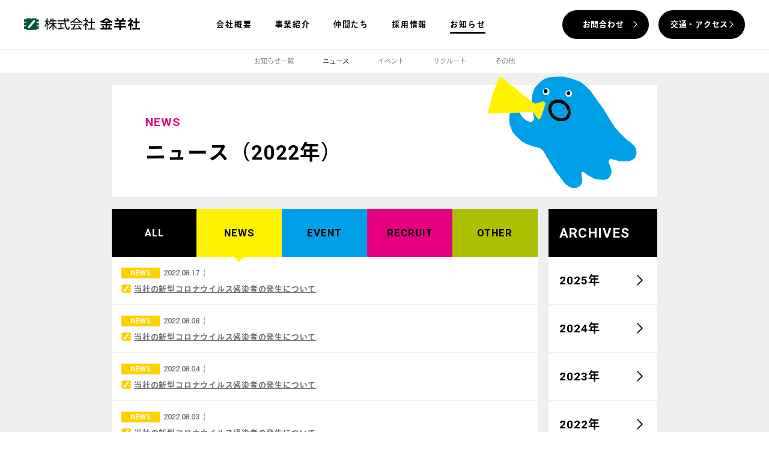

--- FILE ---
content_type: text/html; charset=UTF-8
request_url: https://www.kinyosha.co.jp/date/2022/?cat=1
body_size: 7575
content:
<!DOCTYPE HTML>
<html lang="ja" xmlns:og="http://ogp.me/ns#">
<head>
<!-- head tag top -->
<!-- Google tag (gtag.js) -->
<script async src="https://www.googletagmanager.com/gtag/js?id=G-GS4LRQL0P8"></script>
<script>
  window.dataLayer = window.dataLayer || [];
  function gtag(){dataLayer.push(arguments);}
  gtag('js', new Date());

  gtag('config', 'G-GS4LRQL0P8');
</script>



<meta charset="utf-8" />


<meta http-equiv="X-UA-Compatible" content="IE=edge">

<meta name="format-detection" content="telephone=no">

<meta name="viewport" content="width=device-width, viewport-fit=cover" id="viewport">

<script src="https://www.kinyosha.co.jp/cmswp/wp-content/themes/kinyosha2022/assets/js/viewport.js?t=2025040101"></script>


<script>
  (function(d) {
    var config = {
      kitId: 'pem3nqz',
      scriptTimeout: 3000,
      async: true
    },
    h=d.documentElement,t=setTimeout(function(){h.className=h.className.replace(/\bwf-loading\b/g,"")+" wf-inactive";},config.scriptTimeout),tk=d.createElement("script"),f=false,s=d.getElementsByTagName("script")[0],a;h.className+=" wf-loading";tk.src='https://use.typekit.net/'+config.kitId+'.js';tk.async=true;tk.onload=tk.onreadystatechange=function(){a=this.readyState;if(f||a&&a!="complete"&&a!="loaded")return;f=true;clearTimeout(t);try{Typekit.load(config)}catch(e){}};s.parentNode.insertBefore(tk,s)
  })(document);
</script>

<link rel="preconnect" href="https://fonts.googleapis.com">
<link rel="preconnect" href="https://fonts.gstatic.com" crossorigin>
<link href="https://fonts.googleapis.com/css2?family=Roboto:wght@400;500;700&display=swap" rel="stylesheet">

<link rel="stylesheet" type="text/css" href="https://www.kinyosha.co.jp/cmswp/wp-content/themes/kinyosha2022/assets/css/common.css?t=2025040101" />
<link rel="stylesheet" type="text/css" href="https://www.kinyosha.co.jp/cmswp/wp-content/themes/kinyosha2022/assets/css/aos.css?t=2025040101" />
<link rel="stylesheet" type="text/css" href="https://www.kinyosha.co.jp/cmswp/wp-content/themes/kinyosha2022/assets/css/owl.carousel.min.css?t=2025040101" />
<link rel="stylesheet" type="text/css" href="https://www.kinyosha.co.jp/cmswp/wp-content/themes/kinyosha2022/assets/css/owl.theme.default.min.css?t=2025040101" />



<script src="https://www.kinyosha.co.jp/cmswp/wp-content/themes/kinyosha2022/assets/js/jquery.min.js?t=2025040101"></script>
<script src="https://www.kinyosha.co.jp/cmswp/wp-content/themes/kinyosha2022/assets/js/jquery-ui.min.js?t=2025040101"></script>
<script src="https://www.kinyosha.co.jp/cmswp/wp-content/themes/kinyosha2022/assets/js/imagesloaded.pkgd.min.js?t=2025040101"></script>
<script src="https://www.kinyosha.co.jp/cmswp/wp-content/themes/kinyosha2022/assets/js/ofi.min.js?t=2025040101"></script>
<script src="https://www.kinyosha.co.jp/cmswp/wp-content/themes/kinyosha2022/assets/js/aos.js?t=2025040101"></script>
<script src="https://www.kinyosha.co.jp/cmswp/wp-content/themes/kinyosha2022/assets/js/owl.carousel.min.js?t=2025040101"></script>
<script type='text/javascript' src='https://ajaxzip3.github.io/ajaxzip3.js'></script>
<script src="https://www.kinyosha.co.jp/cmswp/wp-content/themes/kinyosha2022/assets/js/scripts.js?t=2025040101"></script>

<!-- head tag bottom -->
<title>NEWS | 株式会社 金羊社</title>

		<!-- All in One SEO 4.1.8 -->
		<meta name="description" content="株式会社金羊社のオフィシャルホームページです。当社は創業以来96年の歴史を有する総合印刷会社です。オーディオ・ビジュアル、パッケージ印刷・加工からグッズの開発・制作、イベントの企画・運営、フレキソ印刷による食品・軟包装の企画・製造、また建装材等の特殊印刷 製造・開発等の事業を展開しています。" />
		<meta name="robots" content="max-image-preview:large" />
		<link rel="canonical" href="https://www.kinyosha.co.jp/date/2022/" />
		<link rel="next" href="https://www.kinyosha.co.jp/date/2022/page/2/?cat=1" />
		<script type="application/ld+json" class="aioseo-schema">
			{"@context":"https:\/\/schema.org","@graph":[{"@type":"WebSite","@id":"https:\/\/www.kinyosha.co.jp\/#website","url":"https:\/\/www.kinyosha.co.jp\/","name":"\u682a\u5f0f\u4f1a\u793e \u91d1\u7f8a\u793e","description":"\u682a\u5f0f\u4f1a\u793e\u91d1\u7f8a\u793e\u306e\u30aa\u30d5\u30a3\u30b7\u30e3\u30eb\u30db\u30fc\u30e0\u30da\u30fc\u30b8\u3067\u3059\u3002\u5f53\u793e\u306f\u5275\u696d\u4ee5\u676596\u5e74\u306e\u6b74\u53f2\u3092\u6709\u3059\u308b\u7dcf\u5408\u5370\u5237\u4f1a\u793e\u3067\u3059\u3002\u30aa\u30fc\u30c7\u30a3\u30aa\u30fb\u30d3\u30b8\u30e5\u30a2\u30eb\u3001\u30d1\u30c3\u30b1\u30fc\u30b8\u5370\u5237\u30fb\u52a0\u5de5\u304b\u3089\u30b0\u30c3\u30ba\u306e\u958b\u767a\u30fb\u5236\u4f5c\u3001\u30a4\u30d9\u30f3\u30c8\u306e\u4f01\u753b\u30fb\u904b\u55b6\u3001\u30d5\u30ec\u30ad\u30bd\u5370\u5237\u306b\u3088\u308b\u98df\u54c1\u30fb\u8edf\u5305\u88c5\u306e\u4f01\u753b\u30fb\u88fd\u9020\u3001\u307e\u305f\u5efa\u88c5\u6750\u7b49\u306e\u7279\u6b8a\u5370\u5237 \u88fd\u9020\u30fb\u958b\u767a\u7b49\u306e\u4e8b\u696d\u3092\u5c55\u958b\u3057\u3066\u3044\u307e\u3059\u3002","inLanguage":"ja","publisher":{"@id":"https:\/\/www.kinyosha.co.jp\/#organization"}},{"@type":"Organization","@id":"https:\/\/www.kinyosha.co.jp\/#organization","name":"\u682a\u5f0f\u4f1a\u793e \u91d1\u7f8a\u793e","url":"https:\/\/www.kinyosha.co.jp\/"},{"@type":"BreadcrumbList","@id":"https:\/\/www.kinyosha.co.jp\/date\/2022\/#breadcrumblist","itemListElement":[{"@type":"ListItem","@id":"https:\/\/www.kinyosha.co.jp\/#listItem","position":1,"item":{"@type":"WebPage","@id":"https:\/\/www.kinyosha.co.jp\/","name":"\u30db\u30fc\u30e0","description":"\u682a\u5f0f\u4f1a\u793e\u91d1\u7f8a\u793e\u306e\u30aa\u30d5\u30a3\u30b7\u30e3\u30eb\u30db\u30fc\u30e0\u30da\u30fc\u30b8\u3067\u3059\u3002\u5f53\u793e\u306f\u5275\u696d\u4ee5\u676596\u5e74\u306e\u6b74\u53f2\u3092\u6709\u3059\u308b\u7dcf\u5408\u5370\u5237\u4f1a\u793e\u3067\u3059\u3002\u30aa\u30fc\u30c7\u30a3\u30aa\u30fb\u30d3\u30b8\u30e5\u30a2\u30eb\u3001\u30d1\u30c3\u30b1\u30fc\u30b8\u5370\u5237\u30fb\u52a0\u5de5\u304b\u3089\u30b0\u30c3\u30ba\u306e\u958b\u767a\u30fb\u5236\u4f5c\u3001\u30a4\u30d9\u30f3\u30c8\u306e\u4f01\u753b\u30fb\u904b\u55b6\u3001\u30d5\u30ec\u30ad\u30bd\u5370\u5237\u306b\u3088\u308b\u98df\u54c1\u30fb\u8edf\u5305\u88c5\u306e\u4f01\u753b\u30fb\u88fd\u9020\u3001\u307e\u305f\u5efa\u88c5\u6750\u7b49\u306e\u7279\u6b8a\u5370\u5237 \u88fd\u9020\u30fb\u958b\u767a\u7b49\u306e\u4e8b\u696d\u3092\u5c55\u958b\u3057\u3066\u3044\u307e\u3059\u3002","url":"https:\/\/www.kinyosha.co.jp\/"},"nextItem":"https:\/\/www.kinyosha.co.jp\/news\/cat\/news\/#listItem"},{"@type":"ListItem","@id":"https:\/\/www.kinyosha.co.jp\/news\/cat\/news\/#listItem","position":2,"item":{"@type":"WebPage","@id":"https:\/\/www.kinyosha.co.jp\/news\/cat\/news\/","name":"NEWS","description":"\u682a\u5f0f\u4f1a\u793e\u91d1\u7f8a\u793e\u306e\u30aa\u30d5\u30a3\u30b7\u30e3\u30eb\u30db\u30fc\u30e0\u30da\u30fc\u30b8\u3067\u3059\u3002\u5f53\u793e\u306f\u5275\u696d\u4ee5\u676596\u5e74\u306e\u6b74\u53f2\u3092\u6709\u3059\u308b\u7dcf\u5408\u5370\u5237\u4f1a\u793e\u3067\u3059\u3002\u30aa\u30fc\u30c7\u30a3\u30aa\u30fb\u30d3\u30b8\u30e5\u30a2\u30eb\u3001\u30d1\u30c3\u30b1\u30fc\u30b8\u5370\u5237\u30fb\u52a0\u5de5\u304b\u3089\u30b0\u30c3\u30ba\u306e\u958b\u767a\u30fb\u5236\u4f5c\u3001\u30a4\u30d9\u30f3\u30c8\u306e\u4f01\u753b\u30fb\u904b\u55b6\u3001\u30d5\u30ec\u30ad\u30bd\u5370\u5237\u306b\u3088\u308b\u98df\u54c1\u30fb\u8edf\u5305\u88c5\u306e\u4f01\u753b\u30fb\u88fd\u9020\u3001\u307e\u305f\u5efa\u88c5\u6750\u7b49\u306e\u7279\u6b8a\u5370\u5237 \u88fd\u9020\u30fb\u958b\u767a\u7b49\u306e\u4e8b\u696d\u3092\u5c55\u958b\u3057\u3066\u3044\u307e\u3059\u3002","url":"https:\/\/www.kinyosha.co.jp\/news\/cat\/news\/"},"previousItem":"https:\/\/www.kinyosha.co.jp\/#listItem"}]},{"@type":"CollectionPage","@id":"https:\/\/www.kinyosha.co.jp\/date\/2022\/#collectionpage","url":"https:\/\/www.kinyosha.co.jp\/date\/2022\/","name":"NEWS | \u682a\u5f0f\u4f1a\u793e \u91d1\u7f8a\u793e","description":"\u682a\u5f0f\u4f1a\u793e\u91d1\u7f8a\u793e\u306e\u30aa\u30d5\u30a3\u30b7\u30e3\u30eb\u30db\u30fc\u30e0\u30da\u30fc\u30b8\u3067\u3059\u3002\u5f53\u793e\u306f\u5275\u696d\u4ee5\u676596\u5e74\u306e\u6b74\u53f2\u3092\u6709\u3059\u308b\u7dcf\u5408\u5370\u5237\u4f1a\u793e\u3067\u3059\u3002\u30aa\u30fc\u30c7\u30a3\u30aa\u30fb\u30d3\u30b8\u30e5\u30a2\u30eb\u3001\u30d1\u30c3\u30b1\u30fc\u30b8\u5370\u5237\u30fb\u52a0\u5de5\u304b\u3089\u30b0\u30c3\u30ba\u306e\u958b\u767a\u30fb\u5236\u4f5c\u3001\u30a4\u30d9\u30f3\u30c8\u306e\u4f01\u753b\u30fb\u904b\u55b6\u3001\u30d5\u30ec\u30ad\u30bd\u5370\u5237\u306b\u3088\u308b\u98df\u54c1\u30fb\u8edf\u5305\u88c5\u306e\u4f01\u753b\u30fb\u88fd\u9020\u3001\u307e\u305f\u5efa\u88c5\u6750\u7b49\u306e\u7279\u6b8a\u5370\u5237 \u88fd\u9020\u30fb\u958b\u767a\u7b49\u306e\u4e8b\u696d\u3092\u5c55\u958b\u3057\u3066\u3044\u307e\u3059\u3002","inLanguage":"ja","isPartOf":{"@id":"https:\/\/www.kinyosha.co.jp\/#website"},"breadcrumb":{"@id":"https:\/\/www.kinyosha.co.jp\/date\/2022\/#breadcrumblist"}}]}
		</script>
		<!-- All in One SEO -->

<link rel='dns-prefetch' href='//s.w.org' />
<script type="text/javascript">
window._wpemojiSettings = {"baseUrl":"https:\/\/s.w.org\/images\/core\/emoji\/13.1.0\/72x72\/","ext":".png","svgUrl":"https:\/\/s.w.org\/images\/core\/emoji\/13.1.0\/svg\/","svgExt":".svg","source":{"concatemoji":"https:\/\/www.kinyosha.co.jp\/cmswp\/wp-includes\/js\/wp-emoji-release.min.js?ver=5.9.12"}};
/*! This file is auto-generated */
!function(e,a,t){var n,r,o,i=a.createElement("canvas"),p=i.getContext&&i.getContext("2d");function s(e,t){var a=String.fromCharCode;p.clearRect(0,0,i.width,i.height),p.fillText(a.apply(this,e),0,0);e=i.toDataURL();return p.clearRect(0,0,i.width,i.height),p.fillText(a.apply(this,t),0,0),e===i.toDataURL()}function c(e){var t=a.createElement("script");t.src=e,t.defer=t.type="text/javascript",a.getElementsByTagName("head")[0].appendChild(t)}for(o=Array("flag","emoji"),t.supports={everything:!0,everythingExceptFlag:!0},r=0;r<o.length;r++)t.supports[o[r]]=function(e){if(!p||!p.fillText)return!1;switch(p.textBaseline="top",p.font="600 32px Arial",e){case"flag":return s([127987,65039,8205,9895,65039],[127987,65039,8203,9895,65039])?!1:!s([55356,56826,55356,56819],[55356,56826,8203,55356,56819])&&!s([55356,57332,56128,56423,56128,56418,56128,56421,56128,56430,56128,56423,56128,56447],[55356,57332,8203,56128,56423,8203,56128,56418,8203,56128,56421,8203,56128,56430,8203,56128,56423,8203,56128,56447]);case"emoji":return!s([10084,65039,8205,55357,56613],[10084,65039,8203,55357,56613])}return!1}(o[r]),t.supports.everything=t.supports.everything&&t.supports[o[r]],"flag"!==o[r]&&(t.supports.everythingExceptFlag=t.supports.everythingExceptFlag&&t.supports[o[r]]);t.supports.everythingExceptFlag=t.supports.everythingExceptFlag&&!t.supports.flag,t.DOMReady=!1,t.readyCallback=function(){t.DOMReady=!0},t.supports.everything||(n=function(){t.readyCallback()},a.addEventListener?(a.addEventListener("DOMContentLoaded",n,!1),e.addEventListener("load",n,!1)):(e.attachEvent("onload",n),a.attachEvent("onreadystatechange",function(){"complete"===a.readyState&&t.readyCallback()})),(n=t.source||{}).concatemoji?c(n.concatemoji):n.wpemoji&&n.twemoji&&(c(n.twemoji),c(n.wpemoji)))}(window,document,window._wpemojiSettings);
</script>
<style type="text/css">
img.wp-smiley,
img.emoji {
	display: inline !important;
	border: none !important;
	box-shadow: none !important;
	height: 1em !important;
	width: 1em !important;
	margin: 0 0.07em !important;
	vertical-align: -0.1em !important;
	background: none !important;
	padding: 0 !important;
}
</style>
	<link rel='stylesheet' id='wp-block-library-css'  href='https://www.kinyosha.co.jp/cmswp/wp-includes/css/dist/block-library/style.min.css?ver=5.9.12' type='text/css' media='all' />
<style id='global-styles-inline-css' type='text/css'>
body{--wp--preset--color--black: #000000;--wp--preset--color--cyan-bluish-gray: #abb8c3;--wp--preset--color--white: #ffffff;--wp--preset--color--pale-pink: #f78da7;--wp--preset--color--vivid-red: #cf2e2e;--wp--preset--color--luminous-vivid-orange: #ff6900;--wp--preset--color--luminous-vivid-amber: #fcb900;--wp--preset--color--light-green-cyan: #7bdcb5;--wp--preset--color--vivid-green-cyan: #00d084;--wp--preset--color--pale-cyan-blue: #8ed1fc;--wp--preset--color--vivid-cyan-blue: #0693e3;--wp--preset--color--vivid-purple: #9b51e0;--wp--preset--gradient--vivid-cyan-blue-to-vivid-purple: linear-gradient(135deg,rgba(6,147,227,1) 0%,rgb(155,81,224) 100%);--wp--preset--gradient--light-green-cyan-to-vivid-green-cyan: linear-gradient(135deg,rgb(122,220,180) 0%,rgb(0,208,130) 100%);--wp--preset--gradient--luminous-vivid-amber-to-luminous-vivid-orange: linear-gradient(135deg,rgba(252,185,0,1) 0%,rgba(255,105,0,1) 100%);--wp--preset--gradient--luminous-vivid-orange-to-vivid-red: linear-gradient(135deg,rgba(255,105,0,1) 0%,rgb(207,46,46) 100%);--wp--preset--gradient--very-light-gray-to-cyan-bluish-gray: linear-gradient(135deg,rgb(238,238,238) 0%,rgb(169,184,195) 100%);--wp--preset--gradient--cool-to-warm-spectrum: linear-gradient(135deg,rgb(74,234,220) 0%,rgb(151,120,209) 20%,rgb(207,42,186) 40%,rgb(238,44,130) 60%,rgb(251,105,98) 80%,rgb(254,248,76) 100%);--wp--preset--gradient--blush-light-purple: linear-gradient(135deg,rgb(255,206,236) 0%,rgb(152,150,240) 100%);--wp--preset--gradient--blush-bordeaux: linear-gradient(135deg,rgb(254,205,165) 0%,rgb(254,45,45) 50%,rgb(107,0,62) 100%);--wp--preset--gradient--luminous-dusk: linear-gradient(135deg,rgb(255,203,112) 0%,rgb(199,81,192) 50%,rgb(65,88,208) 100%);--wp--preset--gradient--pale-ocean: linear-gradient(135deg,rgb(255,245,203) 0%,rgb(182,227,212) 50%,rgb(51,167,181) 100%);--wp--preset--gradient--electric-grass: linear-gradient(135deg,rgb(202,248,128) 0%,rgb(113,206,126) 100%);--wp--preset--gradient--midnight: linear-gradient(135deg,rgb(2,3,129) 0%,rgb(40,116,252) 100%);--wp--preset--duotone--dark-grayscale: url('#wp-duotone-dark-grayscale');--wp--preset--duotone--grayscale: url('#wp-duotone-grayscale');--wp--preset--duotone--purple-yellow: url('#wp-duotone-purple-yellow');--wp--preset--duotone--blue-red: url('#wp-duotone-blue-red');--wp--preset--duotone--midnight: url('#wp-duotone-midnight');--wp--preset--duotone--magenta-yellow: url('#wp-duotone-magenta-yellow');--wp--preset--duotone--purple-green: url('#wp-duotone-purple-green');--wp--preset--duotone--blue-orange: url('#wp-duotone-blue-orange');--wp--preset--font-size--small: 13px;--wp--preset--font-size--medium: 20px;--wp--preset--font-size--large: 36px;--wp--preset--font-size--x-large: 42px;}.has-black-color{color: var(--wp--preset--color--black) !important;}.has-cyan-bluish-gray-color{color: var(--wp--preset--color--cyan-bluish-gray) !important;}.has-white-color{color: var(--wp--preset--color--white) !important;}.has-pale-pink-color{color: var(--wp--preset--color--pale-pink) !important;}.has-vivid-red-color{color: var(--wp--preset--color--vivid-red) !important;}.has-luminous-vivid-orange-color{color: var(--wp--preset--color--luminous-vivid-orange) !important;}.has-luminous-vivid-amber-color{color: var(--wp--preset--color--luminous-vivid-amber) !important;}.has-light-green-cyan-color{color: var(--wp--preset--color--light-green-cyan) !important;}.has-vivid-green-cyan-color{color: var(--wp--preset--color--vivid-green-cyan) !important;}.has-pale-cyan-blue-color{color: var(--wp--preset--color--pale-cyan-blue) !important;}.has-vivid-cyan-blue-color{color: var(--wp--preset--color--vivid-cyan-blue) !important;}.has-vivid-purple-color{color: var(--wp--preset--color--vivid-purple) !important;}.has-black-background-color{background-color: var(--wp--preset--color--black) !important;}.has-cyan-bluish-gray-background-color{background-color: var(--wp--preset--color--cyan-bluish-gray) !important;}.has-white-background-color{background-color: var(--wp--preset--color--white) !important;}.has-pale-pink-background-color{background-color: var(--wp--preset--color--pale-pink) !important;}.has-vivid-red-background-color{background-color: var(--wp--preset--color--vivid-red) !important;}.has-luminous-vivid-orange-background-color{background-color: var(--wp--preset--color--luminous-vivid-orange) !important;}.has-luminous-vivid-amber-background-color{background-color: var(--wp--preset--color--luminous-vivid-amber) !important;}.has-light-green-cyan-background-color{background-color: var(--wp--preset--color--light-green-cyan) !important;}.has-vivid-green-cyan-background-color{background-color: var(--wp--preset--color--vivid-green-cyan) !important;}.has-pale-cyan-blue-background-color{background-color: var(--wp--preset--color--pale-cyan-blue) !important;}.has-vivid-cyan-blue-background-color{background-color: var(--wp--preset--color--vivid-cyan-blue) !important;}.has-vivid-purple-background-color{background-color: var(--wp--preset--color--vivid-purple) !important;}.has-black-border-color{border-color: var(--wp--preset--color--black) !important;}.has-cyan-bluish-gray-border-color{border-color: var(--wp--preset--color--cyan-bluish-gray) !important;}.has-white-border-color{border-color: var(--wp--preset--color--white) !important;}.has-pale-pink-border-color{border-color: var(--wp--preset--color--pale-pink) !important;}.has-vivid-red-border-color{border-color: var(--wp--preset--color--vivid-red) !important;}.has-luminous-vivid-orange-border-color{border-color: var(--wp--preset--color--luminous-vivid-orange) !important;}.has-luminous-vivid-amber-border-color{border-color: var(--wp--preset--color--luminous-vivid-amber) !important;}.has-light-green-cyan-border-color{border-color: var(--wp--preset--color--light-green-cyan) !important;}.has-vivid-green-cyan-border-color{border-color: var(--wp--preset--color--vivid-green-cyan) !important;}.has-pale-cyan-blue-border-color{border-color: var(--wp--preset--color--pale-cyan-blue) !important;}.has-vivid-cyan-blue-border-color{border-color: var(--wp--preset--color--vivid-cyan-blue) !important;}.has-vivid-purple-border-color{border-color: var(--wp--preset--color--vivid-purple) !important;}.has-vivid-cyan-blue-to-vivid-purple-gradient-background{background: var(--wp--preset--gradient--vivid-cyan-blue-to-vivid-purple) !important;}.has-light-green-cyan-to-vivid-green-cyan-gradient-background{background: var(--wp--preset--gradient--light-green-cyan-to-vivid-green-cyan) !important;}.has-luminous-vivid-amber-to-luminous-vivid-orange-gradient-background{background: var(--wp--preset--gradient--luminous-vivid-amber-to-luminous-vivid-orange) !important;}.has-luminous-vivid-orange-to-vivid-red-gradient-background{background: var(--wp--preset--gradient--luminous-vivid-orange-to-vivid-red) !important;}.has-very-light-gray-to-cyan-bluish-gray-gradient-background{background: var(--wp--preset--gradient--very-light-gray-to-cyan-bluish-gray) !important;}.has-cool-to-warm-spectrum-gradient-background{background: var(--wp--preset--gradient--cool-to-warm-spectrum) !important;}.has-blush-light-purple-gradient-background{background: var(--wp--preset--gradient--blush-light-purple) !important;}.has-blush-bordeaux-gradient-background{background: var(--wp--preset--gradient--blush-bordeaux) !important;}.has-luminous-dusk-gradient-background{background: var(--wp--preset--gradient--luminous-dusk) !important;}.has-pale-ocean-gradient-background{background: var(--wp--preset--gradient--pale-ocean) !important;}.has-electric-grass-gradient-background{background: var(--wp--preset--gradient--electric-grass) !important;}.has-midnight-gradient-background{background: var(--wp--preset--gradient--midnight) !important;}.has-small-font-size{font-size: var(--wp--preset--font-size--small) !important;}.has-medium-font-size{font-size: var(--wp--preset--font-size--medium) !important;}.has-large-font-size{font-size: var(--wp--preset--font-size--large) !important;}.has-x-large-font-size{font-size: var(--wp--preset--font-size--x-large) !important;}
</style>
<link rel="https://api.w.org/" href="https://www.kinyosha.co.jp/wp-json/" /><link rel="alternate" type="application/json" href="https://www.kinyosha.co.jp/wp-json/wp/v2/categories/1" /><script type="text/javascript">
jQuery(function() {
	// reCAPTCHAの挿入
	jQuery( '.mw_wp_form_input button, .mw_wp_form_input input[type="submit"]' ).before( '<div data-callback="syncerRecaptchaCallback" data-sitekey="6LeZtUwbAAAAANyhQOXaeTHB4n94sMk0yu8XYsju" class="g-recaptcha"></div><scr'+'ipt src="//www.google.com/recaptcha/api.js"></scr'+'ipt>' );
	// [input] Add disabled to input or button
	jQuery( '.mw_wp_form_input button, .mw_wp_form_input input[type="submit"]' ).attr( "disabled", "disabled" );
	// [confirm] Remove disabled
	jQuery( '.mw_wp_form_confirm input, .mw_wp_form_confirm select, .mw_wp_form_confirm textarea, .mw_wp_form_confirm button' ).removeAttr( 'disabled' );
});
// reCAPTCHA Callback
function syncerRecaptchaCallback( code ) {
	if(code != "") {
		jQuery( '.mw_wp_form_input button, .mw_wp_form_input input[type="submit"]' ).removeAttr( 'disabled' );
	}
}
</script>
<style type="text/css">
.g-recaptcha { margin: 20px 0 15px; }.g-recaptcha > div { margin: 0 auto; }</style>
<link rel="icon" href="https://www.kinyosha.co.jp/cmswp/wp-content/uploads/cropped-favicon_large-1-32x32.png" sizes="32x32" />
<link rel="icon" href="https://www.kinyosha.co.jp/cmswp/wp-content/uploads/cropped-favicon_large-1-192x192.png" sizes="192x192" />
<link rel="apple-touch-icon" href="https://www.kinyosha.co.jp/cmswp/wp-content/uploads/cropped-favicon_large-1-180x180.png" />
<meta name="msapplication-TileImage" content="https://www.kinyosha.co.jp/cmswp/wp-content/uploads/cropped-favicon_large-1-270x270.png" />

</head>

<body class="archive date category category-news category-1  news">

<!-- body tag bottom -->
<!-- wrapper -->
<div id="wrapper">


<header id="head">
<div id="head-inner">
<p id="head-logo"><a href="/" class="hover">株式会社 金羊社</a></p>
<nav id="head-nav">
<ul>
<li class="company"><a href="javascript:void(0);" class="has-lnav" data-lnav="company">会社概要</a></li>
<li class="business"><a href="javascript:void(0);" class="has-lnav" data-lnav="business">事業紹介</a></li>
<li class="member"><a href="/recruit/" class="">仲間たち</a></li>
<li class="recruit"><a href="/recruit/outline/" class="">採用情報</a></li>
<li class="news"><a href="javascript:void(0);" class="has-lnav active" data-lnav="news">お知らせ</a></li>
</ul>
</nav>
<nav id="head-subnav">
<ul>
<li><a href="/contact/">お問合わせ</a></li>
<li><a href="/company/access/">交通・アクセス</a></li>
</ul>
</nav>
<div id="head-trigger">
<span></span>
<span></span>
</div>
</div>
<nav id="head-lnav">

<ul class="company">
<li class="message"><a href="https://www.kinyosha.co.jp/company/message/">トップメッセージ</a></li>
<li class="company"><a href="https://www.kinyosha.co.jp/company/">基本情報</a></li>
<li class="history"><a href="https://www.kinyosha.co.jp/company/history/">沿革</a></li>
<li class="certification"><a href="https://www.kinyosha.co.jp/company/certification/">取得認証・認定</a></li>
<li class="quality"><a href="https://www.kinyosha.co.jp/company/quality/">環境方針</a></li>
<li class="isms"><a href="https://www.kinyosha.co.jp/company/isms/">情報セキュリティ</a></li>
<li class="humanrightspolicy"><a href="https://www.kinyosha.co.jp/company/humanrightspolicy/">人権方針</a></li>
<!--<li class="history"><a href="/company/history/">沿革</a></li>
<li class="isms"><a href="/company/isms/">情報セキュリティ</a></li>
<li class="certification"><a href="/company/certification/">取得認証・認定</a></li>
<li class="quality"><a href="/company/quality/">環境方針</a></li>
<li class="csr"><a href="/company/csr/">主なCSR活動</a></li>-->
</ul>

<ul class="business">
<li class="mp"><a href="https://www.kinyosha.co.jp/business/mp/">エンタテインメント・パッケージ</a></li>
<li class="crios"><a href="https://www.kinyosha.co.jp/business/crios/">プリント建材</a></li>
<li class="products"><a href="https://www.kinyosha.co.jp/business/products/">グッズ商品開発・企画制作</a></li>
<li class="sp"><a href="https://www.kinyosha.co.jp/business/sp/">SPツール開発・製造</a></li>
<li class="creative"><a href="https://www.kinyosha.co.jp/business/creative/">クリエイティブ・デザイン</a></li>
<li><a href="javascript:void(0);" class="sub-trigger">グループ会社</a>
<ul>
<li class="takkprod"><a href="/takkprod/">TAKK・PRODUCTION</a></li>
<li class="worldlibrary"><a href="/worldlibrary/">WORLDLIBRARY</a></li>
</ul>
</li>
</ul>


<ul class="news">
<li class="news"><a href="/news/">お知らせ一覧</a></li>
<li class="news"><a href="https://www.kinyosha.co.jp/news/cat/news/" class="current">ニュース</a></li>
<li class="event"><a href="https://www.kinyosha.co.jp/news/cat/event/">イベント</a></li>
<li class="recruit"><a href="https://www.kinyosha.co.jp/news/cat/recruit/">リクルート</a></li>
<li class="other"><a href="https://www.kinyosha.co.jp/news/cat/other/">その他</a></li>
</ul>

</nav>
</header>

<!-- container -->
<div id="container">

<section class="common-sec">
<div class="inner">

<div class="head-group" data-aos="fade-up">
<p class="shoulder">NEWS</p>
<h1 class="title">ニュース（2022年）</h1>
</div>


<div class="news-wrapper">

<div class="news-tabs" data-aos="fade-up">

<ul class="menu">
<li class="news-all"><a href="/news/">ALL</a></li>
<li class="news-news"><a href="/date/2022/?cat=1" class="current">NEWS</a></li>
<li class="news-event"><a href="/date/2022/?cat=26">EVENT</a></li>
<li class="news-recruit"><a href="/date/2022/?cat=33">RECRUIT</a></li>
<li class="news-other"><a href="/date/2022/?cat=31">OTHER</a></li>
</ul>



<div class="news-list">
<ul>
<li class="news-news">
<ul class="category-list">
<li class="news-news">NEWS</li>
</ul>
<p class="date">2022.08.17</p>
<p class="text"><a href="https://www.kinyosha.co.jp/news/23663/">当社の新型コロナウイルス感染者の発生について</a></p>
</li>
<li class="news-news">
<ul class="category-list">
<li class="news-news">NEWS</li>
</ul>
<p class="date">2022.08.08</p>
<p class="text"><a href="https://www.kinyosha.co.jp/news/23661/">当社の新型コロナウイルス感染者の発生について</a></p>
</li>
<li class="news-news">
<ul class="category-list">
<li class="news-news">NEWS</li>
</ul>
<p class="date">2022.08.04</p>
<p class="text"><a href="https://www.kinyosha.co.jp/news/23659/">当社の新型コロナウイルス感染者の発生について</a></p>
</li>
<li class="news-news">
<ul class="category-list">
<li class="news-news">NEWS</li>
</ul>
<p class="date">2022.08.03</p>
<p class="text"><a href="https://www.kinyosha.co.jp/news/23656/">当社の新型コロナウイルス感染者の発生について</a></p>
</li>
<li class="news-news">
<ul class="category-list">
<li class="news-news">NEWS</li>
</ul>
<p class="date">2022.08.03</p>
<p class="text"><a href="https://www.kinyosha.co.jp/news/23639/">当社の新型コロナウイルス感染者の発生について</a></p>
</li>
<li class="news-news">
<ul class="category-list">
<li class="news-news">NEWS</li>
</ul>
<p class="date">2022.08.03</p>
<p class="text"><a href="https://www.kinyosha.co.jp/news/23641/">当社の新型コロナウイルス感染者の発生について</a></p>
</li>
<li class="news-news">
<ul class="category-list">
<li class="news-news">NEWS</li>
</ul>
<p class="date">2022.07.29</p>
<p class="text"><a href="https://www.kinyosha.co.jp/news/23626/">当社の新型コロナウイルス感染者の発生について</a></p>
</li>
<li class="news-news">
<ul class="category-list">
<li class="news-news">NEWS</li>
</ul>
<p class="date">2022.07.29</p>
<p class="text"><a href="https://www.kinyosha.co.jp/news/23623/">当社の新型コロナウイルス感染者の発生について</a></p>
</li>
<li class="news-news">
<ul class="category-list">
<li class="news-news">NEWS</li>
</ul>
<p class="date">2022.07.28</p>
<p class="text"><a href="https://www.kinyosha.co.jp/news/23616/">当社の新型コロナウイルス感染者の発生について</a></p>
</li>
<li class="news-news">
<ul class="category-list">
<li class="news-news">NEWS</li>
</ul>
<p class="date">2022.07.28</p>
<p class="text"><a href="https://www.kinyosha.co.jp/news/23613/">当社の新型コロナウイルス感染者の発生について</a></p>
</li>
<li class="news-news">
<ul class="category-list">
<li class="news-news">NEWS</li>
</ul>
<p class="date">2022.07.20</p>
<p class="text"><a href="https://www.kinyosha.co.jp/news/23585/">当社の新型コロナウイルス感染者の発生について</a></p>
</li>
<li class="news-news">
<ul class="category-list">
<li class="news-news">NEWS</li>
</ul>
<p class="date">2022.07.05</p>
<p class="text"><a href="https://www.kinyosha.co.jp/news/23540/">当社の新型コロナウイルス感染者の発生について</a></p>
</li>
<li class="news-news">
<ul class="category-list">
<li class="news-news">NEWS</li>
</ul>
<p class="date">2022.06.29</p>
<p class="text"><a href="https://www.kinyosha.co.jp/news/23527/">当社の新型コロナウイルス感染者の発生について</a></p>
</li>
<li class="news-news">
<ul class="category-list">
<li class="news-news">NEWS</li>
</ul>
<p class="date">2022.06.20</p>
<p class="text"><a href="https://www.kinyosha.co.jp/news/23485/">代表取締役社長交代のお知らせ</a></p>
</li>
<li class="news-news">
<ul class="category-list">
<li class="news-news">NEWS</li>
</ul>
<p class="date">2022.04.28</p>
<p class="text"><a href="https://www.kinyosha.co.jp/news/23397/">当社の新型コロナウイルス感染者の発生について</a></p>
</li>
<li class="news-news">
<ul class="category-list">
<li class="news-news">NEWS</li>
</ul>
<p class="date">2022.04.13</p>
<p class="text"><a href="https://www.kinyosha.co.jp/news/23371/">当社の新型コロナウイルス感染者の発生について</a></p>
</li>
<li class="news-news">
<ul class="category-list">
<li class="news-news">NEWS</li>
</ul>
<p class="date">2022.03.31</p>
<p class="text"><a href="https://www.kinyosha.co.jp/news/23347/">当社の新型コロナウイルス感染者の発生について</a></p>
</li>
<li class="news-news">
<ul class="category-list">
<li class="news-news">NEWS</li>
</ul>
<p class="date">2022.03.15</p>
<p class="text"><a href="https://www.kinyosha.co.jp/news/23280/">ホームページリニューアルのお知らせ</a></p>
</li>
<li class="news-news">
<ul class="category-list">
<li class="news-news">NEWS</li>
</ul>
<p class="date">2022.03.07</p>
<p class="text"><a href="https://www.kinyosha.co.jp/news/23192/">当社の新型コロナウイルス感染者の発生について</a></p>
</li>
<li class="news-news">
<ul class="category-list">
<li class="news-news">NEWS</li>
</ul>
<p class="date">2022.02.25</p>
<p class="text"><a href="https://www.kinyosha.co.jp/news/22791/">当社の新型コロナウイルス感染者の発生について</a></p>
</li>
<li class="news-news">
<ul class="category-list">
<li class="news-news">NEWS</li>
</ul>
<p class="date">2022.02.15</p>
<p class="text"><a href="https://www.kinyosha.co.jp/news/22763/">当社の新型コロナウイルス感染者の発生について</a></p>
</li>
<li class="news-news">
<ul class="category-list">
<li class="news-news">NEWS</li>
</ul>
<p class="date">2022.02.02</p>
<p class="text"><a href="https://www.kinyosha.co.jp/news/22746/">当社の新型コロナウイルス感染者の発生について</a></p>
</li>
<li class="news-news">
<ul class="category-list">
<li class="news-news">NEWS</li>
</ul>
<p class="date">2022.01.27</p>
<p class="text"><a href="https://www.kinyosha.co.jp/news/22733/">当社の新型コロナウイルス感染者の発生について</a></p>
</li>
</ul>
</div>


</div>

<div class="news-archives" data-aos="fade-up">
<p class="heading">ARCHIVES</p>
<ul class="archive-list">
<li><a href="/date/2022/?cat=1&#038;year=2025">2025年</a></li>
<li><a href="/date/2022/?cat=1&#038;year=2024">2024年</a></li>
<li><a href="/date/2022/?cat=1&#038;year=2023">2023年</a></li>
<li><a href="/date/2022/?cat=1&#038;year=2022">2022年</a></li>
<li><a href="/date/2022/?cat=1&#038;year=2021">2021年</a></li>
<li><a href="/date/2022/?cat=1&#038;year=2020">2020年</a></li>
<li><a href="/date/2022/?cat=1&#038;year=2019">2019年</a></li>
<li><a href="/date/2022/?cat=1&#038;year=2018">2018年</a></li>
<li><a href="/date/2022/?cat=1&#038;year=2017">2017年</a></li>
<li><a href="/date/2022/?cat=1&#038;year=2016">2016年</a></li>
<li><a href="/date/2022/?cat=1&#038;year=2015">2015年</a></li>
<li><a href="/date/2022/?cat=1&#038;year=2014">2014年</a></li>
<li><a href="/date/2022/?cat=1&#038;year=2013">2013年</a></li>
</ul>
</div>

</div>

</div>
</section>

</div>
<!-- /container -->

<footer id="foot">
<!--<p id="foot-topagetop"><a href="#head">ページの先頭へ</a></p>-->
<div id="foot-row1">
<p id="foot-logo"><a href="/" class="hover">株式会社 金羊社</a></p>
<div class="foot-main">
<nav class="foot-nav1">

<div class="item foot-company">
<p class="heading"><span>会社概要</span></p>
<ul>
<li class="message"><a href="https://www.kinyosha.co.jp/company/message/">トップメッセージ</a></li>
<li class="company"><a href="https://www.kinyosha.co.jp/company/">基本情報</a></li>
<li class="history"><a href="https://www.kinyosha.co.jp/company/history/">沿革</a></li>
<li class="certification"><a href="https://www.kinyosha.co.jp/company/certification/">取得認証・認定</a></li>
<li class="quality"><a href="https://www.kinyosha.co.jp/company/quality/">環境方針</a></li>
<li class="isms"><a href="https://www.kinyosha.co.jp/company/isms/">情報セキュリティ</a></li>
<li class="humanrightspolicy"><a href="https://www.kinyosha.co.jp/company/humanrightspolicy/">人権方針</a></li>
</ul>
</div>

<div class="item foot-business">
<p class="heading"><span>事業紹介</span></p>
<ul>
<li class="mp"><a href="https://www.kinyosha.co.jp/business/mp/">エンタテインメント・パッケージ</a></li>
<li class="crios"><a href="https://www.kinyosha.co.jp/business/crios/">プリント建材</a></li>
<li class="products"><a href="https://www.kinyosha.co.jp/business/products/">グッズ商品開発・企画制作</a></li>
<li class="sp"><a href="https://www.kinyosha.co.jp/business/sp/">SPツール開発・製造</a></li>
<li class="creative"><a href="https://www.kinyosha.co.jp/business/creative/">クリエイティブ・デザイン</a></li>
<li><a href="javascript:void(0);" class="sub-trigger">グループ会社</a>
<ul>
<li class="takkprod"><a href="/takkprod/">TAKK・PRODUCTION</a></li>
<li class="worldlibrary"><a href="/worldlibrary/">WORLDLIBRARY</a></li>
</ul>
</li>
</ul>
</div>


<div class="item foot-recruit">
<p class="heading"><a href="/recruit/">仲間たち</a></p>
<p class="heading"><a href="/recruit/outline/">採用情報</a></p>
</div>

<div class="item foot-news">
<p class="heading"><span>お知らせ</span></p>
<ul>
<li class="news"><a href="/news/">お知らせ一覧</a></li>
<li class="news"><a href="https://www.kinyosha.co.jp/news/cat/news/">ニュース</a></li>
<li class="event"><a href="https://www.kinyosha.co.jp/news/cat/event/">イベント</a></li>
<li class="recruit"><a href="https://www.kinyosha.co.jp/news/cat/recruit/">リクルート</a></li>
<li class="other"><a href="https://www.kinyosha.co.jp/news/cat/other/">その他</a></li>
</ul>
</div>

</nav>
<nav class="foot-nav4">
<ul>
<li><a href="/privacy/">プライバシーポリシー</a></li>
<li><a href="/company/english/">ENGLISH</a></li>
</ul>
</nav>
<nav class="foot-nav2">
<ul>
<li class="contact"><a href="/contact/">お問合わせ</a></li>
<li class="access"><a href="/company/access/">交通・アクセス</a></li>
</ul>
</nav>
</div>
</div>
<div id="foot-row2">
<nav class="foot-nav3">
<ul>
<li><a href="/privacy/">プライバシーポリシー</a></li>
<li><a href="/company/english/">ENGLISH</a></li>
</ul>
</nav>
<p id="copyright"><small>Copyright &copy; 2026 Kinyosha Printing co.,ltd. All Rights Reserved.</small></p>
</div>
</footer>

</div>
<!-- /wrapper -->


<!-- body tag bottom -->






</body>
</html>


--- FILE ---
content_type: text/css
request_url: https://www.kinyosha.co.jp/cmswp/wp-content/themes/kinyosha2022/assets/css/common.css?t=2025040101
body_size: 45456
content:
@charset "UTF-8";
/* # =================================================================
#	normalize
# ================================================================= */
/*! normalize.css v8.0.0 | MIT License | github.com/necolas/normalize.css */
/* Document
   ========================================================================== */
/**
 * 1. Correct the line height in all browsers.
 * 2. Prevent adjustments of font size after orientation changes in iOS.
 */
* {
  padding: 0;
  margin: 0;
  font-size: inherit;
  box-sizing: border-box; }

html {
  overflow-y: scroll;
  /* All browsers without overlaying scrollbars */
  -webkit-text-size-adjust: 100%;
  /* iOS 8+ */ }

/* Sections
   ========================================================================== */
/**
 * Remove the margin in all browsers.
 */
/**
 * Correct the font size and margin on `h1` elements within `section` and
 * `article` contexts in Chrome, Firefox, and Safari.
 */
/* Grouping content
   ========================================================================== */
/**
 * 1. Add the correct box sizing in Firefox.
 * 2. Show the overflow in Edge and IE.
 */
hr {
  box-sizing: content-box;
  /* 1 */
  height: 0;
  /* 1 */
  overflow: visible;
  /* 2 */ }

/**
 * 1. Correct the inheritance and scaling of font size in all browsers.
 * 2. Correct the odd `em` font sizing in all browsers.
 */
pre {
  font-family: monospace, monospace;
  /* 1 */
  font-size: 1em;
  /* 2 */ }

/* Text-level semantics
   ========================================================================== */
/**
 * Remove the gray background on active links in IE 10.
 */
a {
  background-color: transparent; }

/**
 * 1. Remove the bottom border in Chrome 57-
 * 2. Add the correct text decoration in Chrome, Edge, IE, Opera, and Safari.
 */
abbr[title] {
  border-bottom: none;
  /* 1 */
  text-decoration: underline;
  /* 2 */
  text-decoration: underline dotted;
  /* 2 */ }

/**
 * Add the correct font weight in Chrome, Edge, and Safari.
 */
b,
strong {
  font-weight: bolder; }

/**
 * 1. Correct the inheritance and scaling of font size in all browsers.
 * 2. Correct the odd `em` font sizing in all browsers.
 */
code,
kbd,
samp {
  font-family: monospace, monospace;
  /* 1 */
  font-size: 1em;
  /* 2 */ }

/**
 * Add the correct font size in all browsers.
 */
small {
  font-size: 80%; }

/**
 * Prevent `sub` and `sup` elements from affecting the line height in
 * all browsers.
 */
sub,
sup {
  font-size: 75%;
  line-height: 0;
  position: relative;
  vertical-align: baseline; }

sub {
  bottom: -0.25em; }

sup {
  top: -0.5em; }

/* Embedded content
   ========================================================================== */
/**
 * Remove the border on images inside links in IE 10.
 */
img {
  border-style: none; }

/* Forms
   ========================================================================== */
/**
 * 1. Change the font styles in all browsers.
 * 2. Remove the margin in Firefox and Safari.
 */
button {
  font-family: inherit;
  /* 1 */
  font-size: 100%;
  /* 1 */
  line-height: 1.15;
  /* 1 */
  margin: 0;
  /* 2 */
  appearance: none; }

/**
 * Show the overflow in IE.
 * 1. Show the overflow in Edge.
 */
button,
input {
  /* 1 */
  overflow: visible; }

/**
 * Remove the inheritance of text transform in Edge, Firefox, and IE.
 * 1. Remove the inheritance of text transform in Firefox.
 */
button,
select {
  /* 1 */ }

/**
 * Correct the inability to style clickable types in iOS and Safari.
 */
button,
[type="button"],
[type="reset"],
[type="submit"] {
  -webkit-appearance: button; }

/**
 * Remove the inner border and padding in Firefox.
 */
button::-moz-focus-inner,
[type="button"]::-moz-focus-inner,
[type="reset"]::-moz-focus-inner,
[type="submit"]::-moz-focus-inner {
  border-style: none;
  padding: 0; }

/**
 * Restore the focus styles unset by the previous rule.
 */
button:-moz-focusring,
[type="button"]:-moz-focusring,
[type="reset"]:-moz-focusring,
[type="submit"]:-moz-focusring {
  outline: 1px dotted ButtonText; }

/**
 * Correct the padding in Firefox.
 */
fieldset {
  padding: 0.35em 0.75em 0.625em; }

/**
 * 1. Correct the text wrapping in Edge and IE.
 * 2. Correct the color inheritance from `fieldset` elements in IE.
 * 3. Remove the padding so developers are not caught out when they zero out
 *    `fieldset` elements in all browsers.
 */
legend {
  box-sizing: border-box;
  /* 1 */
  color: inherit;
  /* 2 */
  display: table;
  /* 1 */
  max-width: 100%;
  /* 1 */
  padding: 0;
  /* 3 */
  white-space: normal;
  /* 1 */ }

/**
 * Add the correct vertical alignment in Chrome, Firefox, and Opera.
 */
progress {
  vertical-align: baseline; }

/**
 * Remove the default vertical scrollbar in IE 10+.
 */
textarea {
  overflow: auto; }

/**
 * 1. Add the correct box sizing in IE 10.
 * 2. Remove the padding in IE 10.
 */
[type="checkbox"],
[type="radio"] {
  box-sizing: border-box;
  /* 1 */
  padding: 0;
  /* 2 */ }

/**
 * Correct the cursor style of increment and decrement buttons in Chrome.
 */
[type="number"]::-webkit-inner-spin-button,
[type="number"]::-webkit-outer-spin-button {
  height: auto; }

/**
 * 1. Correct the odd appearance in Chrome and Safari.
 * 2. Correct the outline style in Safari.
 */
[type="search"] {
  -webkit-appearance: textfield;
  /* 1 */
  outline-offset: -2px;
  /* 2 */ }

/**
 * Remove the inner padding in Chrome and Safari on macOS.
 */
[type="search"]::-webkit-search-decoration {
  -webkit-appearance: none; }

/**
 * 1. Correct the inability to style clickable types in iOS and Safari.
 * 2. Change font properties to `inherit` in Safari.
 */
::-webkit-file-upload-button {
  -webkit-appearance: button;
  /* 1 */
  font: inherit;
  /* 2 */ }

/* Interactive
   ========================================================================== */
/*
 * Add the correct display in Edge, IE 10+, and Firefox.
 */
details {
  display: block; }

/*
 * Add the correct display in all browsers.
 */
summary {
  display: list-item; }

/* Misc
   ========================================================================== */
/**
 * Add the correct display in IE 10+.
 */
template {
  display: none; }

/**
 * Add the correct display in IE 10.
 */
[hidden] {
  display: none; }

/* # =================================================================
   # Forms
   # ================================================================= */
input {
  border-radius: 0; }

[type="number"] {
  width: auto;
  /* Firefox 36+ */ }

[type="search"] {
  -webkit-appearance: textfield;
  /* Safari 8+ */ }

[type="search"]::-webkit-search-cancel-button,
[type="search"]::-webkit-search-decoration {
  -webkit-appearance: none;
  /* Safari 8 */ }

textarea {
  overflow: auto;
  /* Internet Explorer 11+ */
  resize: vertical;
  /* Specify textarea resizability */ }

optgroup {
  font-weight: bold;
  /* Restore the font weight unset by the previous rule. */ }

button {
  overflow: visible;
  /* Address `overflow` set to `hidden` in IE 8/9/10/11 */ }

/* Remove inner padding and border in Firefox 4+ */
button::-moz-focus-inner,
[type="button"]::-moz-focus-inner,
[type="reset"]::-moz-focus-inner,
[type="submit"]::-moz-focus-inner {
  border-style: 0;
  padding: 0; }

/* Replace focus style removed in the border reset above */
button:-moz-focusring,
[type="button"]::-moz-focus-inner,
[type="reset"]::-moz-focus-inner,
[type="submit"]::-moz-focus-inner {
  outline: 1px dotted ButtonText; }

button,
html [type="button"],
[type="reset"],
[type="submit"] {
  -webkit-appearance: button;
  /* Correct the inability to style clickable types in iOS */ }

/* Remove the default button styling in all browsers */
button {
  background-color: transparent;
  border-style: none;
  color: inherit; }

/* Style select like a standard input */
legend {
  border: 0;
  /* Correct `color` not being inherited in IE 8/9/10/11 */
  color: inherit;
  /* Correct the color inheritance from `fieldset` elements in IE */
  display: table;
  /* Correct the text wrapping in Edge and IE */
  max-width: 100%;
  /* Correct the text wrapping in Edge and IE */
  white-space: normal;
  /* Correct the text wrapping in Edge and IE */ }

::-webkit-file-upload-button {
  -webkit-appearance: button;
  /* Correct the inability to style clickable types in iOS and Safari */
  font: inherit;
  /* Change font properties to `inherit` in Chrome and Safari */ }

/* Correct the text style of placeholders in Chrome, Edge, and Safari */
::-webkit-input-placeholder {
  color: inherit;
  opacity: 0.54; }

[type="search"] {
  -webkit-appearance: textfield;
  /* Correct the odd appearance in Chrome and Safari */
  outline-offset: -2px;
  /* Correct the outline style in Safari */ }

/* # =================================================================
#	ベース
# ================================================================= */
html {
  font-size: 62.5%; }

body {
  /*-webkit-font-smoothing:antialiased;
  -moz-font-smoothing:antialiased;
  font-smoothing:antialiased;*/
  letter-spacing: 0.08em;
  line-height: 1.8em;
  text-size-adjust: 100%;
  word-wrap: break-word;
  overflow-wrap: break-word;
  background-color: #ffffff;
  color: #000000; }

_:-ms-lang(x), body {
  font-family: "Roboto", ryo-gothic-plusn, "游ゴシック", "YuGothic", "Hiragino Kaku Gothic Pro", "ヒラギノ角ゴ Pro W3", "メイリオ", Meiryo, "ＭＳ Ｐゴシック", Helvetica, Arial, Verdana, sans-serif; }

body, table, th, td, h1, h2, h3, h4, h5, h6 {
  font-family: "Roboto", ryo-gothic-plusn, "游ゴシック", "YuGothic", "Hiragino Kaku Gothic Pro", "ヒラギノ角ゴ Pro W3", "メイリオ", Meiryo, "ＭＳ Ｐゴシック", Helvetica, Arial, Verdana, sans-serif;
  font-weight: 400;
  font-feature-settings: "liga"; }
  @media only screen and (min-width: 561px) {
    body, table, th, td, h1, h2, h3, h4, h5, h6 {
      font-size: 16px; } }
  @media only screen and (max-width: 560px) {
    body, table, th, td, h1, h2, h3, h4, h5, h6 {
      font-size: 3.2vw; } }

@media only screen and (min-width: 561px) {
  .pc-none {
    display: none !important; } }
@media only screen and (max-width: 560px) {
  .sp-none {
    display: none !important; } }
sup,
sub {
  font-size: 0.5em; }

sup {
  vertical-align: super;
  top: 0; }

sub {
  vertical-align: baseline;
  bottom: 0; }

.small {
  line-height: 1.8em; }
  @media only screen and (min-width: 561px) {
    .small {
      font-size: 12px; } }
  @media only screen and (max-width: 560px) {
    .small {
      font-size: 0.8571em; } }

a,
button {
  color: #000000;
  text-decoration: none;
  -webkit-transition: all 0.4s;
  -ms-transition: all 0.4s;
  -moz-transition: all 0.4s;
  -o-transition: all 0.4s;
  transition: all 0.4s; }

img {
  max-width: 100%;
  height: auto;
  border: 0;
  vertical-align: middle; }

ul {
  list-style-type: none; }

/* clerfix ----- */
.clearfix {
  zoom: 1; }

.clearfix:after {
  height: 0;
  display: block;
  clear: both;
  visibility: hidden;
  content: " ";
  line-height: 0; }

/* ----- clerfix */
.clear {
  clear: both; }

body.loggedin #head {
  top: 32px; }

@media only screen and (max-width: 782px) {
  html #wpadminbar {
    position: fixed !important; }

  body.loggedin #head {
    top: 46px; }
    body.loggedin #head .nav {
      top: 46px; }
      body.loggedin #head .nav #menu-close {
        top: calc(46px + 2.4vw); }
  body.loggedin #foot #foot-row1 {
    top: calc(46px + 18.6666666667vw); }
  body.loggedin #foot #head-close {
    top: calc(46px + 5.3333333333vw); } }
@media only screen and (min-width: 783px) and (max-width: 960px) {
  body.loggedin #foot #foot-row1 {
    top: calc(32px + 10.625vw) !important; } }
@media only screen and (min-width: 561px) and (max-width: 782px) {
  body.loggedin #foot #foot-row1 {
    top: calc(46px + 10.625vw) !important; } }
@media only screen and (max-width: 560px) {
  body.loggedin #foot #foot-row1 {
    top: calc(46px + 18.6666666667vw) !important; } }
.anchor,
.mw_wp_form {
  background-clip: content-box; }
  @media only screen and (min-width: 561px) {
    .anchor,
    .mw_wp_form {
      border-top: 9.5vw solid transparent !important;
      margin-top: -9.5vw !important; } }
  @media only screen and (max-width: 560px) {
    .anchor,
    .mw_wp_form {
      border-top: 18.6666666667vw solid transparent !important;
      margin-top: -18.6666666667vw !important; } }
  .anchor:target[data-aos],
  .mw_wp_form:target[data-aos] {
    transform: inherit !important;
    opacity: 1.0 !important;
    z-index: 1; }

body.loggedin .anchor,
body.loggedin .mw_wp_form {
  background-clip: content-box; }
  @media only screen and (min-width: 561px) {
    body.loggedin .anchor,
    body.loggedin .mw_wp_form {
      border-top: calc(6.375vw + 32px) solid transparent !important;
      margin-top: calc(0px - 6.375vw - 32px) !important; } }
  @media only screen and (max-width: 560px) {
    body.loggedin .anchor,
    body.loggedin .mw_wp_form {
      border-top: 22.9333333333vw solid transparent !important;
      margin-top: -22.9333333333vw !important; } }

.txXXL {
  font-size: 160%;
  line-height: 145%; }

.txXL {
  font-size: 140%;
  line-height: 145%; }

.txL {
  font-size: 116%;
  line-height: 145%; }

.txM {
  font-size: 100%;
  line-height: 160%; }

.txS {
  font-size: 84%;
  line-height: 135%; }

.txXS {
  font-size: 70%;
  line-height: 135%; }

.txXXS {
  font-size: 60%;
  line-height: 135%; }

.required {
  color: #ff0000; }

.txRed {
  color: #ff0000; }

.txOrange {
  color: #ff6600; }

.txBold {
  font-weight: 700; }

.txNormal {
  font-weight: 400; }

.strong {
  font-weight: 700; }

.error {
  color: #ff0000; }

.dim {
  opacity: 0.25;
  pointer-events: none; }

.nowrap {
  white-space: nowrap !important; }

.alnC {
  text-align: center !important; }

.alnL {
  text-align: left !important; }

.alnR {
  text-align: right !important; }

.underline {
  border-bottom: 1px solid #22537d; }

.indent01 {
  margin-left: 1.0em; }

.list01 {
  list-style-type: none;
  margin: 0px 0px 0px 1.0em;
  padding: 0px; }

.list01 li {
  margin: 0px;
  padding: 0px;
  text-indent: -1.0em; }

.list01 li:before {
  content: "・"; }

/* # =================================================================
#	レイアウト
# ================================================================= */
/* # =================================================================
#	見出し
# ================================================================= */
/* # =================================================================
#	ボタン
# ================================================================= */
.button01 {
  -webkit-transition: background-color 0.2s, text-decoration 0.5s;
  -ms-transition: background-color 0.2s, text-decoration 0.5s;
  -moz-transition: background-color 0.2s, text-decoration 0.5s;
  -o-transition: background-color 0.2s, text-decoration 0.5s;
  transition: background-color 0.2s, text-decoration 0.5s;
  box-sizing: border-box;
  -webkit-box-sizing: border-box;
  backface-visibility: hidden;
  -webkit-backface-visibility: hidden;
  appearance: none;
  -webkit-appearance: none;
  border: none;
  display: inline-flex;
  text-align: center;
  justify-content: center;
  align-items: center;
  background: #000000;
  color: #ffffff;
  position: relative;
  left: 0px;
  top: 0px;
  font-weight: 700;
  line-height: 1.0em;
  letter-spacing: 0.25em;
  cursor: pointer; }
  @media only screen and (min-width: 561px) {
    .button01 {
      font-size: 1.25vw;
      line-height: 1.0em;
      border: 0.25vw solid #000000;
      border-radius: 5vw;
      padding: 0.5vw 3.125vw 0.5vw 1.875vw;
      min-height: 5vw; } }
  @media only screen and (max-width: 560px) {
    .button01 {
      font-size: 3.2vw;
      line-height: 1.0em;
      border: 0.1866666667vw solid #000000;
      border-radius: 13.3333333333vw;
      padding: 1.0666666667vw 6.6666666667vw 1.0666666667vw 4vw;
      min-height: 13.3333333333vw; } }
  .button01:before {
    -webkit-transition: all 0.2s;
    -ms-transition: all 0.2s;
    -moz-transition: all 0.2s;
    -o-transition: all 0.2s;
    transition: all 0.2s;
    display: block;
    content: " ";
    position: absolute;
    top: 0px;
    bottom: 0px;
    margin: auto 0px;
    background-image: url("../img/ic_arrow01.svg#black");
    background-repeat: no-repeat;
    background-position: 0 0;
    background-size: 100% auto;
    visibility: hidden;
    opacity: 0; }
    @media only screen and (min-width: 561px) {
      .button01:before {
        width: 0.8125vw;
        height: 1.375vw;
        right: 1.875vw; } }
    @media only screen and (max-width: 560px) {
      .button01:before {
        width: 1.7333333333vw;
        height: 2.9333333333vw;
        right: 4vw; } }
  .button01:after {
    -webkit-transition: all 0.2s;
    -ms-transition: all 0.2s;
    -moz-transition: all 0.2s;
    -o-transition: all 0.2s;
    transition: all 0.2s;
    display: block;
    content: " ";
    position: absolute;
    top: 0px;
    bottom: 0px;
    margin: auto 0px;
    background-image: url("../img/ic_arrow01.svg#white");
    background-repeat: no-repeat;
    background-position: 0 0;
    background-size: 100% auto;
    visibility: visible;
    opacity: 1; }
    @media only screen and (min-width: 561px) {
      .button01:after {
        width: 0.8125vw;
        height: 1.375vw;
        right: 1.875vw; } }
    @media only screen and (max-width: 560px) {
      .button01:after {
        width: 1.7333333333vw;
        height: 2.9333333333vw;
        right: 4vw; } }
  .button01:link, .button01:visited {
    background-color: #000000;
    color: #ffffff;
    text-decoration: none; }
    .button01:link:before, .button01:visited:before {
      visibility: hidden;
      opacity: 0; }
    .button01:link:after, .button01:visited:after {
      visibility: visible;
      opacity: 1.0; }
  .button01:hover, .button01:active {
    background-color: #ffffff;
    color: #000000;
    text-decoration: none; }
    .button01:hover:before, .button01:active:before {
      visibility: visible;
      opacity: 1.0; }
    .button01:hover:after, .button01:active:after {
      visibility: hidden;
      opacity: 0; }
  @media only screen and (min-width: 561px) {
    .button01.link-blank {
      padding: 0.5vw 1.875vw 0.5vw 1.875vw; } }
  @media only screen and (max-width: 560px) {
    .button01.link-blank {
      padding: 1.0666666667vw 4vw 1.0666666667vw 4vw; } }
  .button01.link-blank:before {
    display: none; }
  .button01.link-blank:after {
    background-image: url("../img/ic_blank.svg#white"); }
  .button01.link-blank:link:after, .button01.link-blank:visited:after {
    background-image: url("../img/ic_blank.svg#white");
    visibility: visible;
    opacity: 1.0; }
  .button01.link-blank:hover:after, .button01.link-blank:active:after {
    background-image: url("../img/ic_blank.svg#black");
    visibility: visible;
    opacity: 1.0; }

.button02 {
  -webkit-transition: background-color 0.2s, text-decoration 0.5s;
  -ms-transition: background-color 0.2s, text-decoration 0.5s;
  -moz-transition: background-color 0.2s, text-decoration 0.5s;
  -o-transition: background-color 0.2s, text-decoration 0.5s;
  transition: background-color 0.2s, text-decoration 0.5s;
  box-sizing: border-box;
  -webkit-box-sizing: border-box;
  backface-visibility: hidden;
  -webkit-backface-visibility: hidden;
  appearance: none;
  -webkit-appearance: none;
  border: none;
  display: inline-flex;
  text-align: center;
  justify-content: center;
  align-items: center;
  background: #ffffff;
  color: #000000;
  position: relative;
  left: 0px;
  top: 0px;
  font-weight: 700;
  line-height: 1.0em;
  letter-spacing: 0.25em;
  cursor: pointer; }
  @media only screen and (min-width: 561px) {
    .button02 {
      font-size: 1.25vw;
      line-height: 1.0em;
      padding: 0.5vw 3.125vw vwp-pc(8px) 1.875vw;
      min-height: 5vw;
      border: 0.25vw solid #ffffff;
      border-radius: 5vw; } }
  @media only screen and (max-width: 560px) {
    .button02 {
      font-size: 3.2vw;
      line-height: 1.0em;
      padding: 1.0666666667vw 6.6666666667vw 1.0666666667vw 4vw;
      min-height: 13.3333333333vw;
      border: 0.0875vw solid #ffffff;
      border-radius: 6.25vw; } }
  .button02:before {
    -webkit-transition: all 0.2s;
    -ms-transition: all 0.2s;
    -moz-transition: all 0.2s;
    -o-transition: all 0.2s;
    transition: all 0.2s;
    display: block;
    content: " ";
    position: absolute;
    top: 0px;
    bottom: 0px;
    margin: auto 0px;
    background-image: url("../img/ic_arrow01.svg#white");
    background-repeat: no-repeat;
    background-position: 0 0;
    background-size: 100% auto;
    visibility: hidden;
    opacity: 0; }
    @media only screen and (min-width: 561px) {
      .button02:before {
        width: 0.8125vw;
        height: 1.375vw;
        right: 1.875vw; } }
    @media only screen and (max-width: 560px) {
      .button02:before {
        width: 1.7333333333vw;
        height: 2.9333333333vw;
        right: 4vw; } }
  .button02:after {
    -webkit-transition: all 0.2s;
    -ms-transition: all 0.2s;
    -moz-transition: all 0.2s;
    -o-transition: all 0.2s;
    transition: all 0.2s;
    display: block;
    content: " ";
    position: absolute;
    top: 0px;
    bottom: 0px;
    margin: auto 0px;
    background-image: url("../img/ic_arrow01.svg#black");
    background-repeat: no-repeat;
    background-position: 0 0;
    background-size: 100% auto;
    visibility: visible;
    opacity: 1.0; }
    @media only screen and (min-width: 561px) {
      .button02:after {
        width: 0.8125vw;
        height: 1.375vw;
        right: 1.875vw; } }
    @media only screen and (max-width: 560px) {
      .button02:after {
        width: 1.7333333333vw;
        height: 2.9333333333vw;
        right: 4vw; } }
  .button02:link, .button02:visited {
    background-color: #ffffff;
    color: #000000;
    text-decoration: none; }
    .button02:link:before, .button02:visited:before {
      visibility: hidden;
      opacity: 0; }
    .button02:link:after, .button02:visited:after {
      visibility: visible;
      opacity: 1.0; }
  .button02:hover, .button02:active {
    background-color: #000000;
    color: #ffffff;
    text-decoration: none; }
    .button02:hover:before, .button02:active:before {
      visibility: visible;
      opacity: 1.0; }
    .button02:hover:after, .button02:active:after {
      visibility: hidden;
      opacity: 0; }

/* # =================================================================
#	リンク
# ================================================================= */
.link-blank:after {
  content: "";
  display: inline-block !important;
  vertical-align: middle;
  background-image: url("../img/ic_blank.svg#black");
  background-repeat: no-repeat;
  background-position: 0 0;
  background-size: 100% auto;
  line-height: 1.0em;
  margin: -0.2em 0 0 0.4em !important;
  position: relative !important;
  left: auto !important;
  right: auto !important;
  top: auto !important;
  bottom: auto !important; }
  @media only screen and (min-width: 561px) {
    .link-blank:after {
      width: 1.0em !important;
      height: 1.0em !important; } }
  @media only screen and (max-width: 560px) {
    .link-blank:after {
      width: 2.6666666667vw !important;
      height: 2.8vw !important; } }

.link-arrow {
  display: inline-block;
  position: relative; }
  @media only screen and (min-width: 561px) {
    .link-arrow {
      padding-left: 0.75vw; } }
  @media only screen and (max-width: 560px) {
    .link-arrow {
      padding-left: 1.6vw; } }
  .link-arrow:link, .link-arrow:visited {
    color: #000000;
    text-decoration: underline; }
  .link-arrow:hover, .link-arrow:active {
    color: #005837;
    text-decoration: underline; }
  .link-arrow:before {
    content: "";
    display: block;
    background-image: url("../img/ic_arrow02.svg#black");
    background-repeat: no-repeat;
    background-position: 0 0;
    background-size: 100% auto;
    position: absolute;
    left: 0; }
    @media only screen and (min-width: 561px) {
      .link-arrow:before {
        width: 0.375vw;
        height: 0.6875vw;
        top: 0.45em; } }
    @media only screen and (max-width: 560px) {
      .link-arrow:before {
        width: 0.8vw;
        height: 1.4666666667vw;
        top: 0.5em; } }

body.company .link-arrow:before {
  background-image: url("../img/ic_arrow02.svg#aqua"); }

body.business.mp .link-arrow:before {
  background-image: url("../img/ic_arrow02.svg#mp"); }

body.business.fp .link-arrow:before {
  background-image: url("../img/ic_arrow02.svg#fp"); }

body.business.crios .link-arrow:before {
  background-image: url("../img/ic_arrow02.svg#crios"); }

body.business.products .link-arrow:before {
  background-image: url("../img/ic_arrow02.svg#products"); }

body.business.sp .link-arrow:before {
  background-image: url("../img/ic_arrow02.svg#sp"); }

body.business.creative .link-arrow:before {
  background-image: url("../img/ic_arrow02.svg#creative"); }

body.business.takkprod .link-arrow:before {
  background-image: url("../img/ic_arrow02.svg#takkprod"); }

body.news .link-arrow:before {
  background-image: url("../img/ic_arrow02.svg#yellow"); }

body.recruit .link-arrow:before {
  background-image: url("../img/ic_arrow02.svg#purple"); }

/* # =================================================================
#	アイコン
# ================================================================= */
/* # =================================================================
#	パンくず
# ================================================================= */
/* # =================================================================
#	ヘッダー
# ================================================================= */
@media only screen and (min-width: 561px) {
  /* header ------------------------------ */
  #head {
    -webkit-transition: all 0.4s;
    -ms-transition: all 0.4s;
    -moz-transition: all 0.4s;
    -o-transition: all 0.4s;
    transition: all 0.4s;
    box-sizing: border-box;
    -webkit-box-sizing: border-box;
    background-color: #ffffff;
    width: 100%;
    padding: 0px 3.125vw;
    border-bottom: 0.09375vw solid #EFEFEF;
    -webkit-backface-visibility: hidden;
    position: fixed;
    left: 0px;
    top: 0px;
    z-index: 100;
    zoom: 1;
    height: calc(6.375vw + 3.125vw); }
    #head:after {
      height: 0;
      display: block;
      clear: both;
      visibility: hidden;
      content: " ";
      line-height: 0; }
    #head #head-inner {
      display: flex;
      justify-content: space-between;
      align-items: center;
      box-sizing: border-box;
      -webkit-box-sizing: border-box;
      height: 6.375vw;
      padding: 1.25vw 0; }
      #head #head-inner #head-logo {
        width: 15.0625vw;
        height: 1.625vw; }
        #head #head-inner #head-logo a {
          display: block;
          width: 100%;
          height: 100%;
          text-align: left;
          text-indent: -9000px;
          overflow: hidden;
          background-image: url("../img/logo.svg?t=2022030101");
          background-repeat: no-repeat;
          background-position: 0 0;
          background-size: 100% auto; }
      #head #head-inner #head-nav {
        width: 35vw; }
        #head #head-inner #head-nav > ul {
          list-style-type: none;
          margin: 0;
          padding: 0;
          display: flex;
          justify-content: space-between;
          width: 100%; }
          #head #head-inner #head-nav > ul > li {
            margin: 0 10px 0 0;
            padding: 0;
            font-size: 1vw;
            line-height: 1.0em;
            font-weight: 700;
            letter-spacing: 0.14em; }
            #head #head-inner #head-nav > ul > li:nth-last-child(1) {
              margin-right: 0; }
            #head #head-inner #head-nav > ul > li a {
              display: inline-block;
              padding-top: 0.75vw;
              padding-bottom: 0.75vw;
              position: relative; }
              #head #head-inner #head-nav > ul > li a:after {
                content: "";
                position: absolute;
                left: 0px;
                right: 0px;
                bottom: 0px;
                height: 0.25vw;
                border-radius: 0.25vw;
                background-color: transparent; }
            #head #head-inner #head-nav > ul > li a:link,
            #head #head-inner #head-nav > ul > li a:visited {
              color: #000000;
              text-decoration: none;
              opacity: 1.0; }
            #head #head-inner #head-nav > ul > li a:hover,
            #head #head-inner #head-nav > ul > li a:active {
              color: #000000;
              text-decoration: none;
              opacity: 0.6; }
      #head #head-inner #head-subnav {
        max-width: 23.75vw; }
        #head #head-inner #head-subnav > ul {
          list-style-type: none;
          margin: 0;
          padding: 0;
          display: flex;
          justify-content: space-between; }
          #head #head-inner #head-subnav > ul > li {
            margin: 0 1.25vw 0 0;
            padding: 0;
            font-size: 1vw;
            line-height: 1.0em;
            font-weight: 700;
            letter-spacing: 0.06em; }
            #head #head-inner #head-subnav > ul > li:nth-last-child(1) {
              margin-right: 0; }
            #head #head-inner #head-subnav > ul > li a {
              -webkit-transition: background-color 0.2s, text-decoration 0.5s;
              -ms-transition: background-color 0.2s, text-decoration 0.5s;
              -moz-transition: background-color 0.2s, text-decoration 0.5s;
              -o-transition: background-color 0.2s, text-decoration 0.5s;
              transition: background-color 0.2s, text-decoration 0.5s;
              display: inline-flex;
              box-sizing: border-box;
              -webkit-box-sizing: border-box;
              min-height: 3.75vw;
              padding: 0.5vw 1.875vw 0.5vw 1.25vw;
              min-width: 11.25vw;
              justify-content: center;
              align-items: center;
              background-color: #000000;
              border: 0.25vw solid #000000;
              border-radius: 1.875vw;
              position: relative; }
              #head #head-inner #head-subnav > ul > li a:before {
                -webkit-transition: all 0.2s;
                -ms-transition: all 0.2s;
                -moz-transition: all 0.2s;
                -o-transition: all 0.2s;
                transition: all 0.2s;
                content: " ";
                display: inline-block;
                vertical-align: middle;
                width: 0.5625vw;
                height: 0.875vw;
                position: absolute;
                top: 0;
                bottom: 0;
                right: 1.25vw;
                margin: auto 0;
                background-image: url("../img/ic_arrow01.svg#black");
                background-repeat: no-repeat;
                background-position: 0 0;
                background-size: 100% auto;
                visibility: hidden;
                opacity: 0; }
              #head #head-inner #head-subnav > ul > li a:after {
                -webkit-transition: all 0.2s;
                -ms-transition: all 0.2s;
                -moz-transition: all 0.2s;
                -o-transition: all 0.2s;
                transition: all 0.2s;
                content: " ";
                display: inline-block;
                vertical-align: middle;
                width: 0.5625vw;
                height: 0.875vw;
                position: absolute;
                top: 0;
                bottom: 0;
                right: 1.25vw;
                margin: auto 0;
                background-image: url("../img/ic_arrow01.svg#white");
                background-repeat: no-repeat;
                background-position: 0 0;
                background-size: 100% auto;
                visibility: visible;
                opacity: 1.0; }
              #head #head-inner #head-subnav > ul > li a:link, #head #head-inner #head-subnav > ul > li a:visited {
                background-color: #000000;
                color: #ffffff;
                text-decoration: none; }
                #head #head-inner #head-subnav > ul > li a:link:before, #head #head-inner #head-subnav > ul > li a:visited:before {
                  visibility: hidden;
                  opacity: 0; }
                #head #head-inner #head-subnav > ul > li a:link:after, #head #head-inner #head-subnav > ul > li a:visited:after {
                  visibility: visible;
                  opacity: 1.0; }
              #head #head-inner #head-subnav > ul > li a:hover, #head #head-inner #head-subnav > ul > li a:active {
                background-color: #ffffff;
                color: #000000;
                text-decoration: none; }
                #head #head-inner #head-subnav > ul > li a:hover:before, #head #head-inner #head-subnav > ul > li a:active:before {
                  visibility: visible;
                  opacity: 1.0; }
                #head #head-inner #head-subnav > ul > li a:hover:after, #head #head-inner #head-subnav > ul > li a:active:after {
                  visibility: hidden;
                  opacity: 0; }
      #head #head-inner #head-trigger {
        display: none; }
    #head.smaller {
      box-shadow: 0px 0px 15px 5px rgba(0, 0, 0, 0.1);
      -moz-box-shadow: 0px 0px 15px 5px rgba(0, 0, 0, 0.1);
      -webkit-box-shadow: 0px 0px 15px 5px rgba(0, 0, 0, 0.1); }
    #head #head-lnav {
      box-sizing: border-box;
      display: block;
      margin: 0 -50px;
      padding: 0 50px;
      background-color: #ffffff;
      height: 3.125vw;
      border-top: 0.09375vw solid #EFEFEF;
      position: relative; }
      #head #head-lnav > ul {
        -webkit-transition: all 0.4s;
        -ms-transition: all 0.4s;
        -moz-transition: all 0.4s;
        -o-transition: all 0.4s;
        transition: all 0.4s;
        list-style-type: none;
        margin: 0 auto;
        padding: 0;
        height: 100%;
        display: flex;
        justify-content: center;
        align-items: center;
        visibility: hidden;
        opacity: 0;
        position: absolute;
        left: 0;
        right: 0;
        top: 0; }
        #head #head-lnav > ul > li {
          margin: 0 1.25vw;
          padding: 0;
          font-size: 0.875vw;
          line-height: 1.05em;
          letter-spacing: 0em;
          color: #868686;
          position: relative; }
          #head #head-lnav > ul > li a {
            display: block; }
          #head #head-lnav > ul > li a:link,
          #head #head-lnav > ul > li a:visited {
            color: #727171;
            text-decoration: none; }
          #head #head-lnav > ul > li a:hover,
          #head #head-lnav > ul > li a:active {
            color: #000000;
            text-decoration: underline; }
          #head #head-lnav > ul > li a.current:link, #head #head-lnav > ul > li a.current:visited {
            color: #000000; }
          #head #head-lnav > ul > li > ul {
            -webkit-transition: all 0.4s;
            -ms-transition: all 0.4s;
            -moz-transition: all 0.4s;
            -o-transition: all 0.4s;
            transition: all 0.4s;
            list-style-type: none;
            margin: 0;
            padding: 0;
            visibility: hidden;
            opacity: 0;
            position: absolute;
            left: -1.25vw;
            top: 1.2em;
            padding: 1.5625vw 1.875vw 1.875vw 1.25vw;
            border-bottom-left-radius: 0.5vw;
            border-bottom-right-radius: 0.5vw;
            background-color: #ffffff;
            box-shadow: 0px 0.9375vw 0.9375vw 0px rgba(0, 0, 0, 0.06);
            overflow: auto; }
            #head #head-lnav > ul > li > ul a {
              display: inline-flex;
              /*&:before {
              	content: "●";
              	font-size: 0.75em;
              }*/ }
            #head #head-lnav > ul > li > ul > li {
              white-space: nowrap;
              font-size: 1.0em;
              margin-bottom: 1.25em; }
              #head #head-lnav > ul > li > ul > li:nth-last-child(1) {
                margin-bottom: 0; }
          #head #head-lnav > ul > li.open > ul {
            visibility: visible;
            opacity: 1.0; }
        #head #head-lnav > ul.recruit, #head #head-lnav > ul.news {
          justify-content: center; }
          #head #head-lnav > ul.recruit > li, #head #head-lnav > ul.news > li {
            margin: 0 1.875vw; }

  #head-close {
    display: none; }

  body.home #head {
    height: 6.375vw;
    background-color: rgba(255, 255, 255, 0.85); }
    body.home #head.smaller {
      background-color: #ffffff;
      border-bottom-color: #EFEFEF; }
    body.home #head #head-lnav {
      display: none; }
    body.home #head.open {
      background-color: #ffffff;
      height: calc(6.375vw + 3.125vw);
      border-bottom-color: #EFEFEF; }
      body.home #head.open #head-lnav {
        display: block; }
        body.home #head.open #head-lnav > ul.show {
          visibility: visible;
          opacity: 1.0; }

  body.contact #wrapper,
  body.privacy #wrapper,
  body.recruit #wrapper {
    padding-top: 6.375vw; }
  body.contact #head,
  body.privacy #head,
  body.recruit #head {
    height: 6.375vw;
    background-color: #ffffff; }
    body.contact #head.smaller,
    body.privacy #head.smaller,
    body.recruit #head.smaller {
      background-color: #ffffff; }
    body.contact #head #head-lnav,
    body.privacy #head #head-lnav,
    body.recruit #head #head-lnav {
      display: none; }
    body.contact #head.open,
    body.privacy #head.open,
    body.recruit #head.open {
      background-color: #ffffff;
      height: calc(6.375vw + 3.125vw); }
      body.contact #head.open #head-lnav,
      body.privacy #head.open #head-lnav,
      body.recruit #head.open #head-lnav {
        display: block; }
        body.contact #head.open #head-lnav > ul.show,
        body.privacy #head.open #head-lnav > ul.show,
        body.recruit #head.open #head-lnav > ul.show {
          visibility: visible;
          opacity: 1.0; }

  body #head > #head-inner > #head-nav > ul > li a {
    border-bottom-color: transparent !important; }
    body #head > #head-inner > #head-nav > ul > li a.active:after {
      background-color: #000000; }

  body.business #head > #head-inner > #head-nav > ul > li.business a {
    border-bottom-color: #000000; }
  body.business #head #head-lnav > ul.business {
    visibility: visible;
    opacity: 1.0; }
  body.business #head.open #head-lnav > ul {
    visibility: hidden !important;
    opacity: 0 !important; }
  body.business #head.open #head-lnav > ul.show {
    visibility: visible !important;
    opacity: 1.0 !important; }

  body.company #head > #head-inner > #head-nav > ul > li.company a {
    border-bottom-color: #000000; }
  body.company #head #head-lnav > ul.company {
    visibility: visible;
    opacity: 1.0; }
  body.company #head.open #head-lnav > ul {
    visibility: hidden !important;
    opacity: 0 !important; }
  body.company #head.open #head-lnav > ul.show {
    visibility: visible !important;
    opacity: 1.0 !important; }

  body.recruit #head > #head-inner > #head-nav > ul > li.member a {
    border-bottom-color: #000000; }

  body.recruit.outline #head > #head-inner > #head-nav > ul > li.recruit a {
    border-bottom-color: #000000; }
  body.recruit.outline #head > #head-inner > #head-nav > ul > li.member a {
    border-bottom-color: transparent; }

  body.recruit #head #head-lnav > ul.recruit {
    visibility: visible;
    opacity: 1.0; }
  body.recruit #head.open #head-lnav > ul {
    visibility: hidden !important;
    opacity: 0 !important; }
  body.recruit #head.open #head-lnav > ul.show {
    visibility: visible !important;
    opacity: 1.0 !important; }

  body.news #head > #head-inner > #head-nav > ul > li.news a {
    border-bottom-color: #000000; }
  body.news #head #head-lnav > ul.news {
    visibility: visible;
    opacity: 1.0; }
  body.news #head.open #head-lnav > ul {
    visibility: hidden !important;
    opacity: 0 !important; }
  body.news #head.open #head-lnav > ul.show {
    visibility: visible !important;
    opacity: 1.0 !important; } }
@media only screen and (max-width: 560px) {
  /* header ------------------------------ */
  #head {
    -webkit-transition: all 0.4s;
    -ms-transition: all 0.4s;
    -moz-transition: all 0.4s;
    -o-transition: all 0.4s;
    transition: all 0.4s;
    box-sizing: border-box;
    -webkit-box-sizing: border-box;
    background-color: #ffffff;
    width: 100%;
    padding: 0px 5.3333333333vw;
    border-bottom: 0.3333333333vw solid #EFEFEF;
    -webkit-backface-visibility: hidden;
    position: fixed;
    left: 0px;
    top: 0px;
    z-index: 100;
    zoom: 1;
    height: 18.6666666667vw; }
    #head:after {
      height: 0;
      display: block;
      clear: both;
      visibility: hidden;
      content: " ";
      line-height: 0; }
    #head #head-inner {
      display: flex;
      justify-content: space-between;
      align-items: center;
      box-sizing: border-box;
      -webkit-box-sizing: border-box;
      height: 18.6666666667vw;
      padding: 2.6666666667vw 0; }
      #head #head-inner #head-logo {
        width: 45.6vw;
        height: 4.9333333333vw; }
        #head #head-inner #head-logo a {
          display: block;
          width: 100%;
          height: 100%;
          text-align: left;
          text-indent: -9000px;
          overflow: hidden;
          background-image: url("../img/logo.svg?t=2022030101");
          background-repeat: no-repeat;
          background-position: 0 0;
          background-size: 100% auto; }
      #head #head-inner #head-nav {
        display: none; }
      #head #head-inner #head-subnav {
        margin-left: auto; }
        #head #head-inner #head-subnav > ul {
          list-style-type: none;
          margin: 0;
          padding: 0;
          display: flex;
          justify-content: space-between; }
          #head #head-inner #head-subnav > ul > li {
            margin: 0;
            padding: 0;
            font-size: 2.6666666667vw;
            line-height: 1.0em;
            font-weight: 700;
            letter-spacing: 0.06em; }
            #head #head-inner #head-subnav > ul > li:nth-last-child(1) {
              display: none; }
            #head #head-inner #head-subnav > ul > li a {
              display: inline-flex;
              box-sizing: border-box;
              -webkit-box-sizing: border-box;
              min-height: 8vw;
              padding: 1.0666666667vw 4vw 1.0666666667vw 2.6666666667vw;
              min-width: 24vw;
              justify-content: center;
              align-items: center;
              background-color: #000000;
              border: 0.1866666667vw solid #000000;
              border-radius: 4vw;
              position: relative; }
              #head #head-inner #head-subnav > ul > li a:before {
                content: " ";
                display: inline-block;
                vertical-align: middle;
                width: 1.2vw;
                height: 1.8666666667vw;
                position: absolute;
                top: 0;
                bottom: 0;
                right: 2.6666666667vw;
                margin: auto 0;
                background-image: url("../img/ic_arrow01.svg#black");
                background-repeat: no-repeat;
                background-position: 0 0;
                background-size: 100% auto;
                visibility: hidden;
                opacity: 0; }
              #head #head-inner #head-subnav > ul > li a:after {
                content: " ";
                display: inline-block;
                vertical-align: middle;
                width: 1.2vw;
                height: 1.8666666667vw;
                position: absolute;
                top: 0;
                bottom: 0;
                right: 2.6666666667vw;
                margin: auto 0;
                background-image: url("../img/ic_arrow01.svg#white");
                background-repeat: no-repeat;
                background-position: 0 0;
                background-size: 100% auto;
                visibility: visible;
                opacity: 1.0; }
              #head #head-inner #head-subnav > ul > li a:link, #head #head-inner #head-subnav > ul > li a:visited {
                background-color: #000000;
                color: #ffffff;
                text-decoration: none; }
                #head #head-inner #head-subnav > ul > li a:link:before, #head #head-inner #head-subnav > ul > li a:visited:before {
                  visibility: hidden;
                  opacity: 0; }
                #head #head-inner #head-subnav > ul > li a:link:after, #head #head-inner #head-subnav > ul > li a:visited:after {
                  visibility: visible;
                  opacity: 1.0; }
              #head #head-inner #head-subnav > ul > li a:hover, #head #head-inner #head-subnav > ul > li a:active {
                background-color: #ffffff;
                color: #000000;
                text-decoration: none; }
                #head #head-inner #head-subnav > ul > li a:hover:before, #head #head-inner #head-subnav > ul > li a:active:before {
                  visibility: visible;
                  opacity: 1.0; }
                #head #head-inner #head-subnav > ul > li a:hover:after, #head #head-inner #head-subnav > ul > li a:active:after {
                  visibility: hidden;
                  opacity: 0; }
      #head #head-inner #head-trigger {
        position: relative;
        width: 7.6vw;
        height: 7.6vw;
        margin-left: 4.4vw;
        cursor: pointer; }
        #head #head-inner #head-trigger > span {
          -webkit-transition: all 0.4s;
          -ms-transition: all 0.4s;
          -moz-transition: all 0.4s;
          -o-transition: all 0.4s;
          transition: all 0.4s;
          display: block;
          width: 100%;
          height: 0.9333333333vw;
          background-color: #000000;
          border-radius: 0.9333333333vw;
          position: absolute;
          left: 0; }
          #head #head-inner #head-trigger > span:nth-child(1) {
            top: 1.6vw; }
          #head #head-inner #head-trigger > span:nth-last-child(1) {
            bottom: 1.6vw; }
    #head.smaller {
      box-shadow: 0px 0px 15px 5px rgba(0, 0, 0, 0.1);
      -moz-box-shadow: 0px 0px 15px 5px rgba(0, 0, 0, 0.1);
      -webkit-box-shadow: 0px 0px 15px 5px rgba(0, 0, 0, 0.1); }
    #head #head-lnav {
      display: none; }

  #head-close {
    position: fixed;
    right: 5.3333333333vw;
    top: 5.3333333333vw;
    width: 7.6vw;
    height: 7.6vw;
    text-align: left;
    text-indent: -9000px;
    overflow: hidden; }
    #head-close:before {
      content: "×";
      width: 7.6vw;
      height: 7.6vw;
      text-indent: 0;
      font-size: 7.6vw;
      line-height: 1.0em;
      font-weight: 700;
      position: absolute;
      left: 0;
      right: 0;
      top: 0;
      bottom: 0;
      margin: auto; }

  body.home #head {
    background-color: rgba(255, 255, 255, 0.85); }
    body.home #head.smaller {
      background-color: #ffffff; }

  body.home.head-open #head {
    background-color: #ffffff;
    border-bottom-color: #EFEFEF; }

  body.head-open #head {
    box-shadow: none !important;
    -moz-box-shadow: none !important;
    -webkit-box-shadow: none !important; }
  body.head-open #head #head-inner #head-trigger > span:nth-child(1) {
    top: 44%;
    transform: rotate(45deg);
    transform-origin: 50% 50%; }
  body.head-open #head #head-inner #head-trigger > span:nth-last-child(1) {
    bottom: 44%;
    transform: rotate(-45deg);
    transform-origin: 50% 50%; } }
/* # =================================================================
#	グローバルナビゲーション
# ================================================================= */
/* # =================================================================
#	メイン
# ================================================================= */
@media only screen and (min-width: 561px) {
  * {
    margin: 0;
    padding: 0; }

  html {
    height: 100%; }

  body {
    text-size-adjust: 100%;
    -webkit-text-size-adjust: 100%;
    /*-webkit-font-smoothing: antialiased;
    -moz-osx-font-smoothing: grayscale;*/ }

  html {
    height: 100%; }

  body {
    height: 100%; }

  a:link,
  a:visited {
    color: #000000;
    text-decoration: underline; }

  a:hover,
  a:active {
    color: #005837;
    text-decoration: underline; }

  .loader {
    display: block;
    font-size: 10px;
    position: absolute;
    left: 0px;
    right: 0px;
    top: 0px;
    bottom: 0px;
    margin: auto;
    text-align: left;
    overflow: hidden;
    text-indent: -9000px;
    border-top: 0.5em solid rgba(0, 0, 0, 0.2);
    border-right: 0.5em solid rgba(0, 0, 0, 0.2);
    border-bottom: 0.5em solid rgba(0, 0, 0, 0.2);
    border-left: 0.5em solid #000000;
    -webkit-transform: translateZ(0);
    -ms-transform: translateZ(0);
    transform: translateZ(0);
    -webkit-animation: loading 1.1s infinite linear;
    animation: loading 1.1s infinite linear; }

  @-webkit-keyframes loading {
    0% {
      -webkit-transform: rotate(0deg);
      transform: rotate(0deg); }
    100% {
      -webkit-transform: rotate(360deg);
      transform: rotate(360deg); } }
  @keyframes loading {
    0% {
      -webkit-transform: rotate(0deg);
      transform: rotate(0deg); }
    100% {
      -webkit-transform: rotate(360deg);
      transform: rotate(360deg); } }
  .loader,
  .loader:after {
    border-radius: 50%;
    width: 50px;
    height: 50px; }

  /*.owl-carousel {
  	-ms-touch-action: auto;
  	touch-action: none;
  }*/
  .owl-carousel {
    -ms-touch-action: pan-y;
    touch-action: pan-y; }

  /* basic style ------------------------------ */
  .hover {
    display: inline-block;
    backface-visibility: hidden;
    cursor: pointer; }

  a.hover:link,
  a.hover:visited {
    opacity: 1.0; }

  a.hover:hover,
  a.hover:active {
    opacity: 0.6; }

  .mb0 {
    margin-bottom: 0px !important; }

  .mb4 {
    margin-bottom: 4px !important; }

  .mb8 {
    margin-bottom: 8px !important; }

  /* wrapper ------------------------------ */
  #wrapper {
    box-sizing: border-box;
    -webkit-box-sizing: border-box;
    overflow: hidden;
    padding-top: calc(6.375vw + 3.125vw); }

  /* container ------------------------------ */
  #container {
    position: relative;
    left: 0px;
    top: 0px;
    width: 100%;
    background-color: #EFEFEF;
    zoom: 1; }
    #container:after {
      height: 0;
      display: block;
      clear: both;
      visibility: hidden;
      content: " ";
      line-height: 0; }

  .cnts-header {
    box-sizing: border-box;
    -webkit-box-sizing: border-box;
    background-color: #ffffff;
    border-bottom: 1.5px solid #EFEFEF;
    position: relative; }
    .cnts-header .eyecatch {
      position: absolute; }
    .cnts-header > .inner {
      width: 71%;
      min-height: 17.5vw;
      margin: 0 auto;
      padding: 3.125vw 0;
      display: flex;
      flex-direction: column;
      justify-content: center;
      position: relative;
      z-index: 1; }
      .cnts-header > .inner .shoulder {
        position: relative;
        z-index: 2;
        font-size: 1.25vw;
        line-height: 1.5em;
        font-weight: 700;
        letter-spacing: 0.06em;
        text-transform: uppercase;
        margin-bottom: 1.25vw; }
      .cnts-header > .inner .title {
        position: relative;
        z-index: 2;
        font-size: 2.625vw;
        line-height: 1.5em;
        font-weight: 700;
        letter-spacing: 0.13em; }

  .cmn-lead01 {
    font-size: 1.5vw;
    line-height: 2.0em;
    letter-spacing: 0.03em;
    margin-bottom: 5vw; }

  .cmn-lead02 {
    font-size: 1.5vw;
    line-height: 2.0em;
    letter-spacing: 0.03em;
    margin-bottom: 1.25vw; }

  .cmn-lead03 {
    font-size: 1vw;
    line-height: 1.8em;
    margin-bottom: 40px; }

  .cnts-sec1 {
    background-color: #ffffff;
    margin-bottom: 1.875vw; }
    .cnts-sec1:nth-last-child(1) {
      margin-bottom: 0; }
    .cnts-sec1 > .head {
      padding: 1.5625vw 2.1875vw; }
      .cnts-sec1 > .head > .heading {
        font-size: 2.25vw;
        line-height: 1.2em;
        letter-spacing: 0.06em; }
    .cnts-sec1 > .body {
      padding: 1.5625vw 2.1875vw 2.5vw;
      border-top: 1.5px solid #EFEFEF; }
      .cnts-sec1 > .body > .item {
        margin: 0 -2.1875vw 2.5vw;
        padding: 0px 2.1875vw 2.5vw;
        border-bottom: 1.5px solid #EFEFEF; }
        .cnts-sec1 > .body > .item:nth-last-child(1) {
          padding-bottom: 0;
          border-bottom: none;
          margin-bottom: 0; }
        .cnts-sec1 > .body > .item > p,
        .cnts-sec1 > .body > .item > div,
        .cnts-sec1 > .body > .item > table,
        .cnts-sec1 > .body > .item > ul,
        .cnts-sec1 > .body > .item > ol,
        .cnts-sec1 > .body > .item > dl,
        .cnts-sec1 > .body > .item > blockquote {
          font-size: 1vw;
          line-height: 1.8em;
          margin-bottom: 1.8em; }
          .cnts-sec1 > .body > .item > p:nth-last-child(1),
          .cnts-sec1 > .body > .item > div:nth-last-child(1),
          .cnts-sec1 > .body > .item > table:nth-last-child(1),
          .cnts-sec1 > .body > .item > ul:nth-last-child(1),
          .cnts-sec1 > .body > .item > ol:nth-last-child(1),
          .cnts-sec1 > .body > .item > dl:nth-last-child(1),
          .cnts-sec1 > .body > .item > blockquote:nth-last-child(1) {
            margin-bottom: 0; }
        .cnts-sec1 > .body > .item > .heading {
          font-weight: 700; }

  .cmn-table01 {
    width: 100%;
    margin: 0;
    padding: 0;
    border: none;
    border-collapse: collapse; }
    .cmn-table01 th,
    .cmn-table01 td {
      box-sizing: border-box;
      -webkit-box-sizing: border-box;
      min-height: 100px;
      vertical-align: middle;
      text-align: left;
      background-color: #ffffff;
      border-bottom: 1px solid #EFEFEF; }
    .cmn-table01 th {
      padding: 1.25vw 1.875vw 1.25vw 1.875vw;
      font-size: 1vw;
      line-height: 1.2em;
      font-weight: bold;
      white-space: nowrap;
      width: 12%; }
      .cmn-table01 th > .inner {
        text-align: justify;
        text-align-last: justify;
        text-justify: inter-ideograph; }
      .cmn-table01 th a:link,
      .cmn-table01 th a:visited {
        color: #00A0E9;
        text-decoration: none; }
      .cmn-table01 th a:hover,
      .cmn-table01 th a:active {
        color: #00A0E9;
        text-decoration: underline; }
    .cmn-table01 td {
      padding: 1.25vw 1.875vw 1.25vw 1.875vw;
      font-size: 1vw;
      line-height: 1.5em; }
      .cmn-table01 td > .inner {
        display: flex;
        flex-wrap: wrap;
        justify-content: space-between;
        align-items: center; }
        .cmn-table01 td > .inner .image {
          width: 15.3125vw;
          margin: 0.625vw 0; }
          .cmn-table01 td > .inner .image img {
            width: 100%;
            height: auto; }
        .cmn-table01 td > .inner .text {
          box-sizing: border-box;
          -webkit-box-sizing: border-box;
          width: 100%;
          padding-right: 0.625vw; }
          .cmn-table01 td > .inner .text > p {
            font-size: 1vw;
            line-height: 1.5em;
            margin-bottom: 1.5em; }
            .cmn-table01 td > .inner .text > p:nth-last-child(1) {
              margin-bottom: 0; }
          .cmn-table01 td > .inner .text .heading {
            font-size: 1.25vw;
            line-height: 1.5em; }
      .cmn-table01 td.with-image > .inner .text {
        width: calc(100% -  15.3125vw - 1.25vw);
        min-width: 15.3125vw; }
    .cmn-table01.english th {
      white-space: normal;
      width: 23%; }
      .cmn-table01.english th > .inner {
        text-align: left;
        text-align-last: left;
        text-justify: auto; }

  .cmn-table02 {
    width: 100%;
    margin: 0;
    padding: 0;
    border: none;
    border-collapse: collapse; }
    .cmn-table02 th,
    .cmn-table02 td {
      box-sizing: border-box;
      -webkit-box-sizing: border-box;
      vertical-align: middle;
      text-align: left;
      padding: 0.9375vw 2.5vw;
      min-height: 6.25vw;
      background-color: #ffffff;
      border-bottom: 0.9375vw solid #EFEFEF; }
    .cmn-table02 th {
      font-size: 1vw;
      line-height: 1.2em;
      font-weight: bold;
      white-space: nowrap;
      text-align: justify;
      width: 15%; }
    .cmn-table02 td {
      font-size: 1vw;
      line-height: 1.2em; }

  .cmn-table03 {
    margin: 0;
    padding: 0;
    border: none;
    border-collapse: collapse; }
    .cmn-table03 th,
    .cmn-table03 td {
      box-sizing: border-box;
      -webkit-box-sizing: border-box;
      vertical-align: top;
      text-align: left;
      font-weight: normal;
      font-size: 1vw;
      line-height: 1.8em; }
    .cmn-table03 th {
      white-space: nowrap;
      text-align: justify;
      text-align-last: justify;
      text-justify: inter-ideograph;
      padding-right: 0.8em; }
    .cmn-table03 + p {
      margin-top: 1.8em; }
      .cmn-table03 + p:nth-child(1) {
        margin-top: 0; }

  /* home ------------------------------ */
  body.home #wrapper {
    padding-top: 6.375vw; }
  body.home #container {
    background-color: #ffffff; }

  .home-slide {
    position: relative; }

  #home-kv {
    width: 100%;
    overflow: hidden;
    background-image: url("../img/home_kv.jpg");
    background-repeat: no-repeat;
    background-position: 50% 50%;
    background-size: cover; }

  a[data-slide-trigger-num='2'] {
    pointer-events: none;
    cursor: default; }

  .home-catch {
    position: relative;
    z-index: 2;
    font-size: 2.875vw;
    line-height: 1.5em;
    font-weight: 700;
    letter-spacing: 0.13em;
    text-align: center;
    padding-top: 2.5vw;
    padding-bottom: 1.25vw; }

  .open_iframe {
    position: absolute;
    right: 120px;
    bottom: 8vw;
    z-index: 10;
    cursor: pointer; }
    .open_iframe img {
      width: 200px;
      height: auto; }
    .open_iframe:hover {
      opacity: 0.95; }

  .close_iframe {
    font-size: 1.0em;
    line-height: 1.0em; }

  .close_iframe a {
    display: block;
    background-color: #000000;
    color: #ffffff;
    padding: 0.8em;
    text-align: center;
    cursor: pointer; }
    .close_iframe a:link, .close_iframe a:visited, .close_iframe a:hover, .close_iframe a:active {
      color: #ffffff;
      text-decoration: none; }
    .close_iframe a:hover {
      opacity: 0.7; }

  .home-sec {
    width: 100%;
    padding: 6.25vw 0px; }
    .home-sec > .shoulder {
      color: #727171;
      font-weight: 500;
      font-size: 1.25vw;
      line-height: 1.0em;
      letter-spacing: 0.06em;
      margin-bottom: 1vw;
      text-align: center; }
    .home-sec > .title {
      font-size: 2.625vw;
      line-height: 1.5em;
      font-weight: 700;
      letter-spacing: 0.13em;
      margin-bottom: 4vw;
      text-align: center; }
    .home-sec > .inner {
      width: 71%;
      margin: 0 auto; }
      .home-sec > .inner .shoulder {
        color: #727171;
        font-weight: 500;
        font-size: 1.25vw;
        line-height: 1.0em;
        letter-spacing: 0.06em;
        margin-bottom: 1vw; }
      .home-sec > .inner .title {
        font-size: 2.625vw;
        line-height: 1.5em;
        font-weight: 700;
        letter-spacing: 0.13em;
        margin-bottom: 1.5vw; }
      .home-sec > .inner .text {
        font-size: 1vw;
        line-height: 1.8em; }
        .home-sec > .inner .text > p {
          margin-bottom: 1.8em; }
          .home-sec > .inner .text > p:nth-last-child(1) {
            margin-bottom: 0; }
      .home-sec > .inner .more {
        margin-top: 3.5vw; }
        .home-sec > .inner .more .button01 {
          min-width: 20vw; }

  .home-sec#business {
    padding-bottom: 10vw; }
    .home-sec#business > .inner {
      box-sizing: border-box;
      -webkit-box-sizing: border-box;
      padding-right: 13.75vw;
      position: relative; }
      .home-sec#business > .inner:after {
        content: "";
        width: 9.75vw;
        height: 13.8125vw;
        background-image: url("../img/home_business_eyecatch.png");
        background-repeat: no-repeat;
        background-position: 0 0;
        background-size: 100% auto;
        position: absolute;
        right: 0px;
        top: 1.875vw; }
      .home-sec#business > .inner .shoulder {
        color: #E4007F;
        margin-top: -2vw; }
      .home-sec#business > .inner .title {
        letter-spacing: 0.09em; }

  .home-business-list {
    list-style-type: none;
    margin: 0 -1.25vw 0 0;
    padding: 0;
    display: flex;
    flex-wrap: wrap; }
    .home-business-list > li {
      position: relative;
      margin: 5vw 1.25vw 0 0;
      padding: 0;
      width: calc(33.33% - 1.25vw); }
      .home-business-list > li:nth-of-type(3n-1) {
        margin-top: calc(5vw + 5vw); }
      .home-business-list > li:nth-of-type(3n) {
        margin-top: calc(5vw + 5vw + 5vw);
        margin-bottom: -5vw; }
      .home-business-list > li a {
        display: block;
        color: #000000;
        text-decoration: none !important; }
      .home-business-list > li .number {
        font-size: 5.625vw;
        line-height: 1.0em;
        font-weight: 700;
        letter-spacing: -0.02em;
        position: absolute;
        top: -2.8125vw;
        left: 1.25vw;
        z-index: 2; }
      .home-business-list > li .image {
        position: relative;
        z-index: 1;
        width: 100%; }
        .home-business-list > li .image img {
          max-width: 100%;
          width: 100%;
          height: auto; }
      .home-business-list > li .eyecatch {
        position: absolute;
        z-index: 3;
        right: 1.25vw;
        top: 18.75vw;
        width: 11.25vw; }
        .home-business-list > li .eyecatch img {
          max-width: 100%;
          height: auto; }
      .home-business-list > li .heading {
        margin-top: 1.25vw;
        margin-left: 1.25vw;
        font-size: 1.9375vw;
        line-height: 1.2em;
        font-weight: 700;
        letter-spacing: 0.04em; }
      .home-business-list > li .sub {
        margin-top: 0.625vw;
        margin-left: 1.25vw;
        font-size: 0.875vw;
        line-height: 1.2em;
        font-weight: 700;
        letter-spacing: 0.08em;
        text-transform: uppercase; }
      .home-business-list > li#mp .number {
        color: #C99F39; }
      .home-business-list > li#mp .eyecatch {
        width: 11.125vw;
        top: 19.0625vw; }
      .home-business-list > li#mp .sub {
        color: #C99F39; }
      .home-business-list > li#fp .number {
        color: #8EC43E; }
      .home-business-list > li#fp .eyecatch {
        width: 9.625vw;
        top: 19.375vw; }
      .home-business-list > li#fp .sub {
        color: #8EC43E; }
      .home-business-list > li#crios .number {
        color: #2E59A7; }
      .home-business-list > li#crios .eyecatch {
        width: 11.6875vw;
        top: 16.25vw; }
      .home-business-list > li#crios .sub {
        color: #2E59A7; }
      .home-business-list > li#products .number {
        color: #DA5D9E; }
      .home-business-list > li#products .eyecatch {
        width: 10.5625vw;
        top: 21.625vw; }
      .home-business-list > li#products .sub {
        color: #DA5D9E; }
      .home-business-list > li#sp .number {
        color: #F18D02; }
      .home-business-list > li#sp .eyecatch {
        width: 9.75vw;
        top: 19.375vw; }
      .home-business-list > li#sp .sub {
        color: #F18D02; }
      .home-business-list > li#creative .number {
        color: #87519D; }
      .home-business-list > li#creative .eyecatch {
        width: 10.5vw;
        top: 19.9375vw; }
      .home-business-list > li#creative .sub {
        color: #87519D; }

  .home-sec#message {
    padding-bottom: 0; }
    .home-sec#message .visual {
      text-align: center;
      position: relative;
      z-index: 10; }
      .home-sec#message .visual img {
        max-width: 100%;
        width: 100%;
        height: auto; }
    .home-sec#message > .inner {
      position: relative;
      z-index: 1;
      background-color: #0099e2;
      box-sizing: border-box;
      -webkit-box-sizing: border-box;
      width: 100%;
      margin-top: -5.25vw;
      padding: 5.25vw calc((100% - 71%) / 2) 6.25vw;
      position: relative; }
      .home-sec#message > .inner:after {
        content: "";
        width: 100%;
        height: 6.25vw;
        background-image: url("../img/home_message_bg.png");
        background-repeat: no-repeat;
        background-position: 50% 100%;
        background-size: 100% auto;
        position: absolute;
        left: 0;
        bottom: -1.875vw;
        z-index: 1; }
      .home-sec#message > .inner .shoulder {
        color: #ffffff; }
      .home-sec#message > .inner .title {
        letter-spacing: 0.09em; }
      .home-sec#message > .inner .more {
        position: relative;
        z-index: 2; }

  .home-sec#recruit {
    padding-top: 8.125vw; }
    .home-sec#recruit > .shoulder {
      color: #E4007F; }
    .home-sec#recruit .visual img {
      max-width: 100%;
      height: auto; }
    .home-sec#recruit > .inner {
      position: relative;
      z-index: 2; }
      .home-sec#recruit > .inner .shoulder {
        color: #E4007F; }
      .home-sec#recruit > .inner .title {
        letter-spacing: 0.09em; }
      .home-sec#recruit > .inner .text {
        padding-right: 20vw; }

  #home-recruit-slider {
    box-sizing: border-box;
    -webkit-box-sizing: border-box;
    width: 71%;
    min-height: 10vw;
    background-color: #eeeeee;
    position: relative;
    margin: 0 auto;
    margin-bottom: 5vw; }
    #home-recruit-slider:before {
      content: " ";
      display: block;
      width: 17.5vw;
      height: 17.0625vw;
      background-image: url("../img/home_recruite_eyecatch.png");
      background-repeat: no-repeat;
      background-position: 0 0;
      background-size: 100% auto;
      position: absolute;
      z-index: 90;
      right: -1.75vw;
      bottom: -15vw; }
    #home-recruit-slider #home-recruit-kv {
      -webkit-transition: all 0.4s;
      -ms-transition: all 0.4s;
      -moz-transition: all 0.4s;
      -o-transition: all 0.4s;
      transition: all 0.4s;
      box-sizing: border-box;
      -webkit-box-sizing: border-box;
      position: relative;
      z-index: 1;
      zoom: 1; }
      #home-recruit-slider #home-recruit-kv:after {
        height: 0;
        display: block;
        clear: both;
        visibility: hidden;
        content: " ";
        line-height: 0; }
      #home-recruit-slider #home-recruit-kv p {
        -webkit-transition: all 0.4s;
        -ms-transition: all 0.4s;
        -moz-transition: all 0.4s;
        -o-transition: all 0.4s;
        transition: all 0.4s;
        opacity: 0; }
      #home-recruit-slider #home-recruit-kv > p {
        overflow: hidden;
        text-align: center; }
        #home-recruit-slider #home-recruit-kv > p img {
          width: 100%;
          height: auto; }
      #home-recruit-slider #home-recruit-kv .owl-item {
        overflow: hidden; }
        #home-recruit-slider #home-recruit-kv .owl-item a {
          display: block; }
      #home-recruit-slider #home-recruit-kv img {
        display: block;
        height: auto;
        margin: 0 auto; }
      #home-recruit-slider #home-recruit-kv.owl-loaded {
        background-color: #ffffff; }
        #home-recruit-slider #home-recruit-kv.owl-loaded p {
          opacity: 1.0; }
        #home-recruit-slider #home-recruit-kv.owl-loaded .owl-stage-outer {
          background-color: #ffffff; }
    #home-recruit-slider .owl-stage-outer {
      box-sizing: border-box;
      -webkit-box-sizing: border-box;
      overflow: hidden;
      background-color: #ffffff; }
    #home-recruit-slider .owl-theme .owl-nav + .owl-dots {
      margin-top: 2.1875vw; }
    #home-recruit-slider .owl-theme .owl-dots .owl-dot span {
      box-sizing: border-box;
      -webkit-box-sizing: border-box;
      width: 0.8125vw;
      height: 0.8125vw;
      margin: 0 0.625vw;
      border: 1px solid #000000;
      border-radius: 1.25vw;
      background-color: #ffffff; }
    #home-recruit-slider .owl-theme .owl-dots .owl-dot.active span,
    #home-recruit-slider .owl-theme .owl-dots .owl-dot:hover span {
      background-color: #000000; }
    #home-recruit-slider .owl-theme .owl-nav {
      margin-top: 0;
      display: none; }
    #home-recruit-slider .owl-theme .owl-nav .owl-prev,
    #home-recruit-slider .owl-theme .owl-nav .owl-next {
      margin: 0;
      padding: 0;
      border: none;
      border-radius: 5vw;
      width: 5vw;
      height: 5vw;
      text-align: left;
      text-indent: -9000px;
      overflow: hidden;
      background-color: #000000;
      background-image: url("../img/ic_arrow01.svg#white");
      background-repeat: no-repeat;
      background-position: left 1vw top 50%;
      background-size: 0.8125vw 1.375vw;
      position: absolute;
      top: 0;
      bottom: 0;
      margin: auto 0; }
      #home-recruit-slider .owl-theme .owl-nav .owl-prev:hover,
      #home-recruit-slider .owl-theme .owl-nav .owl-next:hover {
        opacity: 0.6;
        cursor: pointer; }
    #home-recruit-slider .owl-theme .owl-nav .owl-prev {
      left: -2.5vw;
      transform: scale(-1, 1) translateY(-35px); }
    #home-recruit-slider .owl-theme .owl-nav .owl-next {
      right: -2.5vw;
      transform: translateY(-35px); }

  .home-recommend {
    display: flex;
    justify-content: space-between;
    flex-wrap: wrap;
    padding: 6.25vw 0 9.375vw;
    padding-bottom: 3.125vw; }
    .home-sec#recruit + .home-recommend {
      padding-top: 0; }
    .home-recommend > .shoulder,
    .home-recommend > .title {
      width: 100%; }
    .home-recommend > .shoulder {
      color: #FDD000;
      font-weight: 500;
      font-size: 1.25vw;
      line-height: 1.0em;
      letter-spacing: 0.06em;
      margin-bottom: 1vw;
      text-align: center; }
    .home-recommend > .title {
      font-size: 2.625vw;
      line-height: 1.5em;
      font-weight: 700;
      letter-spacing: 0.13em;
      margin-bottom: 4vw;
      text-align: center;
      position: relative; }
      .home-recommend > .title:before {
        content: "";
        width: 12.375vw;
        height: 14.625vw;
        background-image: url("../img/home_recom_eyecatch.png");
        background-repeat: no-repeat;
        background-position: 0 0;
        background-size: 100% auto;
        position: absolute;
        right: 0;
        top: -4.375vw; }
    .home-recommend .recom-item {
      position: relative;
      z-index: 2;
      display: flex;
      justify-content: center;
      align-items: center;
      width: calc(50% - 0.625vw);
      min-height: 37.5vw;
      background-repeat: no-repeat;
      background-position: 50% 50%;
      background-size: cover;
      box-sizing: border-box;
      -webkit-box-sizing: border-box;
      /*&#recom-iroha {
      	background-image: url("../img/home_recom_iroha_img.jpg");
      }
      &#recom-recruit {
      	background-image: url("../img/home_recom_recruit_img.jpg");
      }*/ }
      .home-recommend .recom-item:before {
        content: "";
        display: block;
        width: 100%;
        height: 100%;
        position: absolute;
        z-index: 1;
        left: 0;
        top: 0;
        background-color: rgba(0, 0, 0, 0.5); }
      .home-recommend .recom-item .inner {
        position: relative;
        z-index: 2;
        min-width: 26.25vw;
        max-width: 26.25vw;
        min-height: 26.25vw;
        margin: 0 1.25vw;
        padding: 0.9375vw 0.625vw;
        border: 0.3125vw solid #ffffff;
        display: flex;
        flex-direction: column;
        justify-content: center;
        align-items: center;
        color: #ffffff; }
        .home-recommend .recom-item .inner .shoulder {
          font-size: 0.875vw;
          line-height: 1.0em;
          font-weight: 500;
          letter-spacing: 0.3em;
          text-align: center;
          margin-bottom: 1vw; }
        .home-recommend .recom-item .inner .heading {
          font-size: 1.5vw;
          line-height: 1.3em;
          font-weight: 700;
          letter-spacing: 0.1em;
          text-align: center;
          margin-bottom: 1.5vw; }
          .home-recommend .recom-item .inner .heading:after {
            content: "";
            display: block;
            margin: 1.25vw auto 0;
            width: 5vw;
            height: 0.375vw;
            background-color: #ffffff; }
        .home-recommend .recom-item .inner .summary {
          font-size: 1vw;
          line-height: 1.5em;
          letter-spacing: normal;
          text-align: center; }
        .home-recommend .recom-item .inner .more {
          margin-top: 1.5vw;
          text-align: center; }
          .home-recommend .recom-item .inner .more .button02 {
            font-size: 1vw;
            line-height: 1.0em;
            font-weight: 400;
            letter-spacing: 0.06em;
            min-width: 11.25vw;
            min-height: 3.75vw;
            padding: 0.5vw 2.5vw 0.5vw 1.25vw; }
            .home-recommend .recom-item .inner .more .button02:before {
              width: 0.5vw;
              height: 0.875vw;
              right: 1.25vw; }
            .home-recommend .recom-item .inner .more .button02:after {
              width: 0.5vw;
              height: 0.875vw;
              right: 1.25vw; }

  .home-sec#group {
    padding: 6.25vw 0 8.75vw; }
    .home-sec#group > .inner .shoulder {
      color: #00A0E9;
      text-align: center; }
    .home-sec#group > .inner .title {
      letter-spacing: 0.09em;
      text-align: center; }

  .home-group-list {
    list-style-type: none;
    margin: 0px;
    padding: 0px;
    display: flex;
    flex-wrap: wrap;
    justify-content: space-between; }
    .home-group-list > li {
      margin: 0 0 2.5vw 0;
      padding: 0;
      width: calc(50% - 0.625vw); }
      .home-group-list > li a:link,
      .home-group-list > li a:visited {
        color: #000000;
        text-decoration: none; }
      .home-group-list > li a:hover,
      .home-group-list > li a:active {
        color: #000000;
        text-decoration: underline; }
      .home-group-list > li .image {
        margin-bottom: 1.25vw;
        width: 100%; }
        .home-group-list > li .image img {
          box-sizing: border-box;
          -webkit-box-sizing: border-box;
          width: 100%;
          height: auto;
          border: 1px solid #e1e1e1; }
      .home-group-list > li .name {
        font-size: 1.25vw;
        line-height: 1.5em;
        font-weight: 700;
        letter-spacing: 0.05em;
        margin-left: 1.25vw; }
      .home-group-list > li .sub {
        color: #868686;
        font-size: 0.875vw;
        line-height: 1.5em;
        font-weight: 400;
        letter-spacing: 0.08em;
        margin-left: 1.25vw;
        margin-top: 0.5vw; }

  .home-sec#news {
    background-color: #EFEFEF;
    padding: 5.625vw 0 6.25vw;
    position: relative; }
    .home-sec#news:before {
      content: "";
      width: 29.875vw;
      height: 5.8125vw;
      background-image: url("../img/home_news_eyecatch2.png?t=20220227");
      background-repeat: no-repeat;
      background-position: 0 0;
      background-size: 100% auto;
      position: absolute;
      left: 7.5vw;
      top: -5.6875vw; }
    .home-sec#news > .inner .head-group {
      background-color: #ffffff;
      padding: 3vw 21.875vw 3vw 3.5vw;
      margin-bottom: 1.5vw;
      position: relative; }
      .home-sec#news > .inner .head-group:after {
        content: "";
        width: 19.4375vw;
        height: 14.5625vw;
        background-image: url("../img/home_news_eyecatch.png");
        background-repeat: no-repeat;
        background-position: 0 0;
        background-size: 100% auto;
        position: absolute;
        right: 2.125vw;
        top: -0.9375vw; }
      .home-sec#news > .inner .head-group .title {
        margin-bottom: 0; }
    .home-sec#news > .inner .shoulder {
      color: #E4007F;
      position: relative;
      z-index: 2; }
    .home-sec#news > .inner .title {
      margin-bottom: 3.5vw;
      position: relative;
      z-index: 2; }

  .news-tabs {
    -webkit-transition: opacity 0.4s;
    -ms-transition: opacity 0.4s;
    -moz-transition: opacity 0.4s;
    -o-transition: opacity 0.4s;
    transition: opacity 0.4s;
    position: relative;
    z-index: 1;
    display: flex;
    flex-wrap: wrap; }
    .news-tabs input[type='radio'] {
      display: none; }
    .news-tabs .tab-item {
      position: relative;
      z-index: 5;
      width: 20%;
      height: 6.25vw;
      display: flex;
      justify-content: center;
      align-items: center;
      background-color: #727171;
      color: #000000;
      cursor: pointer;
      font-size: 1.3125vw;
      line-height: 1.0em;
      font-weight: 700;
      letter-spacing: 0.06em; }
      .news-tabs .tab-item:after {
        content: "";
        width: 0;
        height: 0;
        border-style: solid;
        border-width: 0.6875vw 0.6875vw 0 0.6875vw;
        border-color: #727171 transparent transparent transparent;
        position: absolute;
        left: 0;
        right: 0;
        margin: 0 auto;
        bottom: -0.65625vw;
        visibility: hidden; }
      .news-tabs .tab-item:hover {
        opacity: 0.6; }
      .news-tabs .tab-item[for='news-all'] {
        background-color: #000000;
        color: #ffffff; }
      .news-tabs .tab-item[for='news-news'] {
        background-color: #FFF100; }
      .news-tabs .tab-item[for='news-event'] {
        background-color: #00A0E9; }
      .news-tabs .tab-item[for='news-recruit'] {
        background-color: #E4007F; }
      .news-tabs .tab-item[for='news-other'] {
        background-color: #acbf00; }
    .news-tabs input[type='radio']#news-all:checked + .tab-item:after,
    .news-tabs input[type='radio']#news-news:checked + .tab-item:after,
    .news-tabs input[type='radio']#news-event:checked + .tab-item:after,
    .news-tabs input[type='radio']#news-recruit:checked + .tab-item:after,
    .news-tabs input[type='radio']#news-other:checked + .tab-item:after {
      visibility: visible; }
    .news-tabs input[type='radio']#news-all:checked + .tab-item:after {
      border-top-color: #000000; }
    .news-tabs input[type='radio']#news-news:checked + .tab-item:after {
      border-top-color: #FFF100; }
    .news-tabs input[type='radio']#news-event:checked + .tab-item:after {
      border-top-color: #00A0E9; }
    .news-tabs input[type='radio']#news-recruit:checked + .tab-item:after {
      border-top-color: #E4007F; }
    .news-tabs input[type='radio']#news-other:checked + .tab-item:after {
      border-top-color: #acbf00; }
    .news-tabs .news-content {
      -webkit-transition: opacity 0.4s;
      -ms-transition: opacity 0.4s;
      -moz-transition: opacity 0.4s;
      -o-transition: opacity 0.4s;
      transition: opacity 0.4s;
      box-sizing: border-box;
      -webkit-box-sizing: border-box;
      padding-top: 6.875vw;
      position: absolute;
      left: 0;
      top: 0;
      width: 100%;
      visibility: hidden;
      opacity: 0;
      z-index: 1;
      background-color: #ffffff; }
    .news-tabs input[type='radio']#news-all:checked ~ .news-content.news-all,
    .news-tabs input[type='radio']#news-news:checked ~ .news-content.news-news,
    .news-tabs input[type='radio']#news-event:checked ~ .news-content.news-event,
    .news-tabs input[type='radio']#news-recruit:checked ~ .news-content.news-recruit,
    .news-tabs input[type='radio']#news-other:checked ~ .news-content.news-other {
      padding-top: 0;
      position: relative;
      visibility: visible;
      opacity: 1.0;
      z-index: 2; }
    .news-tabs .news-content > .news-list > ul {
      list-style-type: none;
      margin: 0;
      padding: 0;
      display: flex;
      flex-wrap: wrap; }
      .news-tabs .news-content > .news-list > ul > li {
        margin: 0;
        padding: 0;
        box-sizing: border-box;
        -webkit-box-sizing: border-box;
        display: flex;
        flex-wrap: wrap;
        align-items: center;
        width: 50%;
        padding: 1.25vw 1.25vw;
        border: 1.5px solid #EFEFEF;
        border-left: none;
        border-top: none; }
        .news-tabs .news-content > .news-list > ul > li:nth-of-type(2n) {
          border-right: none; }
        .news-tabs .news-content > .news-list > ul > li .category-list {
          vertical-align: middle; }
        .news-tabs .news-content > .news-list > ul > li .date {
          box-sizing: border-box;
          -webkit-box-sizing: border-box;
          display: inline-block;
          vertical-align: middle;
          color: #727171;
          font-size: 1vw;
          line-height: 1.0em;
          font-weight: 500;
          letter-spacing: -0.02em;
          padding-right: 0.625vw;
          border-right: 0.09375vw dotted #a0a0a1; }
        .news-tabs .news-content > .news-list > ul > li .text {
          width: 100%;
          margin-top: 0.5vw;
          font-size: 1vw;
          line-height: 1.5em;
          font-weight: 700;
          letter-spacing: 0.06em; }
          .news-tabs .news-content > .news-list > ul > li .text a {
            display: block;
            position: relative;
            padding-left: 1.6875vw; }
            .news-tabs .news-content > .news-list > ul > li .text a:before {
              content: "";
              width: 1.3125vw;
              height: 1.0625vw;
              background-image: url("../img/ic_logo.svg#default");
              background-repeat: no-repeat;
              background-position: 0 0;
              background-size: 100% auto;
              position: absolute;
              left: 0;
              top: 0.2em; }
          .news-tabs .news-content > .news-list > ul > li .text a:link,
          .news-tabs .news-content > .news-list > ul > li .text a:visited {
            color: #727171;
            text-decoration: underline; }
          .news-tabs .news-content > .news-list > ul > li .text a:hover,
          .news-tabs .news-content > .news-list > ul > li .text a:active {
            color: #000000;
            text-decoration: underline; }
        .news-tabs .news-content > .news-list > ul > li.news-news .text a:before {
          background-image: url("../img/ic_logo.svg?t=2022030401#news"); }
        .news-tabs .news-content > .news-list > ul > li.news-event .text a:before {
          background-image: url("../img/ic_logo.svg#event"); }
        .news-tabs .news-content > .news-list > ul > li.news-recruit .text a:before {
          background-image: url("../img/ic_logo.svg#recruit"); }
        .news-tabs .news-content > .news-list > ul > li.news-other .text a:before {
          background-image: url("../img/ic_logo.svg#other"); }

  /* common ------------------------------ */
  .category-list {
    list-style-type: none;
    margin: 0;
    padding: 0;
    display: inline-flex;
    flex-wrap: wrap; }
    .category-list > li {
      display: inline-flex;
      vertical-align: middle;
      min-width: 5vw;
      min-height: 1.375vw;
      margin: 0.125vw 0.5vw 0.125vw 0;
      justify-content: center;
      align-items: center;
      padding: 0.125vw 0.3125vw;
      background-color: #727171;
      color: #ffffff;
      font-size: 1vw;
      line-height: 1.0em;
      font-weight: 500;
      letter-spacing: -0.02em; }
      .category-list > li.news-news {
        background-color: #FDD000; }
      .category-list > li.news-event {
        background-color: #00A0E9; }
      .category-list > li.news-recruit {
        background-color: #E4007F; }
      .category-list > li.news-other {
        background-color: #acbf00; }

  .common-slider {
    box-sizing: border-box;
    -webkit-box-sizing: border-box;
    width: 100%;
    background-color: #eeeeee;
    position: relative; }
    .common-slider:before {
      content: "";
      display: block;
      width: calc(100vw - 100px - 100px);
      margin-left: 100px;
      padding-top: 38.4828862164662%; }
    .common-slider.loaded:before {
      display: none; }
    .common-slider .common-slide-kv {
      -webkit-transition: all 0.4s;
      -ms-transition: all 0.4s;
      -moz-transition: all 0.4s;
      -o-transition: all 0.4s;
      transition: all 0.4s;
      box-sizing: border-box;
      -webkit-box-sizing: border-box;
      position: relative;
      z-index: 1;
      zoom: 1;
      /*&:after {
      	height: 0;
      	display: block;
      	clear: both;
      	visibility: hidden;
      	content: " ";
      	line-height: 0; 
      }*/ }
      .common-slider .common-slide-kv:before {
        -webkit-transition: all 0.4s;
        -ms-transition: all 0.4s;
        -moz-transition: all 0.4s;
        -o-transition: all 0.4s;
        transition: all 0.4s;
        content: "";
        position: absolute;
        z-index: 2;
        right: 100px;
        background-repeat: no-repeat;
        background-position: 0 0;
        background-size: 100% auto;
        visibility: hidden;
        opacity: 0; }
      .common-slider .common-slide-kv:after {
        box-sizing: border-box;
        -webkit-box-sizing: border-box;
        white-space: pre;
        display: inline-block;
        text-align: center;
        font-size: 1.125vw;
        line-height: 1.2em;
        font-weight: bold;
        position: absolute; }
      .common-slider .common-slide-kv p {
        -webkit-transition: all 0.4s;
        -ms-transition: all 0.4s;
        -moz-transition: all 0.4s;
        -o-transition: all 0.4s;
        transition: all 0.4s;
        opacity: 0; }
      .common-slider .common-slide-kv > p {
        width: calc(100vw - 100px - 100px) !important;
        overflow: hidden;
        margin: 0 auto;
        height: 0 !important;
        padding-top: 38.4828862164662%;
        position: relative; }
      .common-slider .common-slide-kv .owl-item {
        width: calc(100vw - 100px - 100px) !important;
        overflow: hidden; }
        .common-slider .common-slide-kv .owl-item a {
          display: inline; }
        .common-slider .common-slide-kv .owl-item p {
          width: calc(100vw - 100px - 100px) !important;
          height: 0 !important;
          padding-top: 38.4828862164662%;
          position: relative; }
      .common-slider .common-slide-kv img {
        display: block;
        width: 100%;
        height: 100%;
        object-fit: cover;
        object-position: center top;
        position: absolute;
        left: 0;
        top: 0; }
      .common-slider .common-slide-kv.owl-loaded {
        background-color: #ffffff; }
        .common-slider .common-slide-kv.owl-loaded:before {
          visibility: visible;
          opacity: 1.0; }
        .common-slider .common-slide-kv.owl-loaded p {
          opacity: 1.0; }
        .common-slider .common-slide-kv.owl-loaded .owl-stage-outer {
          background-color: #ffffff; }
    .common-slider .owl-stage-outer {
      box-sizing: border-box;
      -webkit-box-sizing: border-box;
      overflow: hidden;
      background-color: #ffffff; }
    .common-slider .owl-theme .owl-nav + .owl-dots {
      margin-top: 2.1875vw;
      height: 0.8125vw;
      display: flex;
      justify-content: center; }
    .common-slider .owl-theme .owl-dots .owl-dot span {
      box-sizing: border-box;
      -webkit-box-sizing: border-box;
      display: block;
      width: 0.8125vw;
      height: 0.8125vw;
      margin: 0 0.625vw;
      border: 1px solid #000000;
      border-radius: 1.25vw;
      background-color: #ffffff; }
    .common-slider .owl-theme .owl-dots .owl-dot.active span,
    .common-slider .owl-theme .owl-dots .owl-dot:hover span {
      background-color: #000000; }
    .common-slider .owl-theme .owl-nav {
      margin-top: 0; }
    .common-slider .owl-theme .owl-nav .owl-prev,
    .common-slider .owl-theme .owl-nav .owl-next {
      margin: 0;
      padding: 0;
      border: none;
      border-radius: 80px;
      width: 80px;
      height: 80px;
      text-align: left;
      text-indent: -9000px;
      overflow: hidden;
      background-color: #000000;
      background-image: url("../img/ic_arrow01.svg#white");
      background-repeat: no-repeat;
      background-position: left 16px top 50%;
      background-size: 13px 22px;
      position: absolute;
      top: 0;
      bottom: 0;
      margin: auto 0; }
      .common-slider .owl-theme .owl-nav .owl-prev:hover,
      .common-slider .owl-theme .owl-nav .owl-next:hover {
        opacity: 0.6;
        cursor: pointer;
        background-color: #000000;
        background-image: url("../img/ic_arrow01.svg#white");
        background-repeat: no-repeat;
        background-position: left 16px top 50%;
        background-size: 13px 22px; }
    .common-slider .owl-theme .owl-nav .owl-prev {
      left: -40px;
      transform: scale(-1, 1) translateY(-35px); }
    .common-slider .owl-theme .owl-nav .owl-next {
      right: -40px;
      transform: translateY(-35px); }

  .common-sec {
    width: 100%;
    padding: 6.25vw 0px; }
    .common-sec.ex {
      background-color: #ffffff; }
    .common-sec > .inner {
      width: 71%;
      margin: 0 auto; }
      .common-sec > .inner .shoulder {
        color: #727171;
        font-weight: 700;
        font-size: 1.5vw;
        line-height: 1.5em;
        letter-spacing: 0.06em;
        margin-bottom: 1vw; }
      .common-sec > .inner .title {
        font-size: 2.625vw;
        line-height: 1.5em;
        font-weight: 700;
        margin-bottom: 1.5vw; }
      .common-sec > .inner .mid-heading {
        font-size: 1.75vw;
        line-height: 1.5em;
        font-weight: 700;
        letter-spacing: 0.06em;
        margin-top: 5vw;
        margin-bottom: 1vw; }
        .common-sec > .inner .mid-heading:nth-child(1) {
          margin-top: 0; }
      .common-sec > .inner .sm-heading {
        font-size: 1.5vw;
        line-height: 1.5em;
        font-weight: 700;
        letter-spacing: 0.06em;
        margin-top: 3vw;
        margin-bottom: 0.5vw; }
        .common-sec > .inner .sm-heading:nth-child(1) {
          margin-top: 0; }
      .common-sec > .inner > .text {
        font-size: 1vw;
        line-height: 1.8em;
        text-align: justify;
        width: 80%;
        margin: 0 auto;
        display: flex;
        justify-content: center; }
        .common-sec > .inner > .text > p {
          font-size: 1vw;
          line-height: 1.8em;
          margin-bottom: 1.8em; }
          .common-sec > .inner > .text > p:nth-last-child(1) {
            margin-bottom: 0; }
      .common-sec > .inner > .more {
        text-align: center;
        margin-top: 2.5vw; }
        .common-sec > .inner > .more .button01 {
          min-width: 20vw; }
      .common-sec > .inner .buttons {
        list-style-type: none;
        margin: 0;
        padding: 0;
        display: flex;
        justify-content: center; }
        .common-sec > .inner .buttons > li {
          margin: 0 0.625vw;
          padding: 0;
          text-align: center; }
          .common-sec > .inner .buttons > li .button01 {
            min-width: 25vw;
            min-height: 5vw;
            padding: 0.5vw 3.125vw 0.5vw 1.875vw;
            font-size: 1.25vw;
            letter-spacing: 0.09em; }
            .common-sec > .inner .buttons > li .button01:after {
              width: 0.8125vw;
              height: 1.375vw;
              right: 1.875vw; }
            .common-sec > .inner .buttons > li .button01.link-blank {
              padding: 0.5vw 1.875vw 0.5vw 1.875vw; }
            .common-sec > .inner .buttons > li .button01.business-contact {
              padding: 0.5vw 7.1875vw 0.5vw 2.1875vw; }
              .common-sec > .inner .buttons > li .button01.business-contact:after {
                display: none; }
              .common-sec > .inner .buttons > li .button01.business-contact:before {
                content: "";
                background-repeat: no-repeat;
                background-position: 0 0;
                background-size: 100% auto;
                position: absolute;
                width: 8.125vw;
                height: 9vw;
                background-image: url("../img/business_btn_eyecatch01.png?t=2022022701");
                right: -1.25vw;
                top: -3.125vw; }

  /* business ------------------------------ */
  body.business #container {
    background-color: #ffffff; }
  body.business .common-sec#summary {
    padding: 1.25vw 0 6.25vw; }
    body.business .common-sec#summary > .inner {
      box-sizing: border-box;
      -webkit-box-sizing: border-box;
      padding-right: 9.375vw; }
      body.business .common-sec#summary > .inner .text {
        width: 100%; }
  body.business .common-sec#feature {
    padding: 0px 0 50px; }
    body.business .common-sec#feature .shoulder,
    body.business .common-sec#feature .title {
      text-align: center; }
    body.business .common-sec#feature + #feature2 {
      padding: 0px 0 150px; }
      body.business .common-sec#feature + #feature2 .shoulder,
      body.business .common-sec#feature + #feature2 .title {
        text-align: center; }
  body.business .common-sec#make {
    padding: 30px 0 150px; }
    body.business .common-sec#make .shoulder {
      text-align: center; }
    body.business .common-sec#make .title {
      text-align: center; }
    body.business .common-sec#make .text {
      text-align: center;
      width: 70%;
      margin: 0 auto; }
  body.business .common-sec#howto {
    padding: 5vw 0 6.25vw;
    background-color: #221714;
    position: relative; }
    body.business .common-sec#howto .shoulder {
      color: #ffffff;
      text-align: center; }
    body.business .common-sec#howto .title {
      color: #ffffff;
      text-align: center; }
    body.business .common-sec#howto .text {
      color: #ffffff; }
    body.business .common-sec#howto:before {
      content: "";
      width: 29.8125vw;
      height: 5.75vw;
      background-repeat: no-repeat;
      background-position: 0 0;
      background-size: 100% auto;
      position: absolute;
      right: 7.5vw;
      top: -5.6875vw; }
  body.business .common-sec#case {
    padding: 130px 0 150px; }
    body.business .common-sec#case .shoulder {
      text-align: center; }
    body.business .common-sec#case .title {
      text-align: center; }
    body.business .common-sec#case .text {
      text-align: center;
      width: 80%;
      margin: 0 auto 0; }
    body.business .common-sec#case .common-slider {
      margin: 3.75vw 0; }

  .business-sec {
    padding: 0px 0 6.25vw; }
    .common-sec#howto + .business-sec {
      padding-top: 6.25vw; }
    .business-sec > .inner {
      width: 71%;
      margin: 0 auto; }
      .business-sec > .inner > .head {
        margin-top: 6.25vw; }
        .business-sec > .inner > .head:nth-child(1) {
          margin-top: 0; }
        .business-sec > .inner > .head > .shoulder {
          text-align: center;
          position: relative;
          z-index: 2;
          font-size: 1.5vw;
          line-height: 1.5em;
          font-weight: 700;
          letter-spacing: 0.06em;
          text-transform: uppercase;
          margin-bottom: 1vw; }
        .business-sec > .inner > .head > .title {
          text-align: center;
          position: relative;
          font-size: 2.625vw;
          line-height: 1.5em;
          font-weight: 700;
          letter-spacing: 0.13em;
          margin-bottom: 1.5vw; }
        .business-sec > .inner > .head .text {
          font-size: 1vw;
          line-height: 1.8em;
          text-align: justify;
          width: 80%;
          margin: 0 auto;
          display: flex;
          justify-content: center; }
      .business-sec > .inner > .common-slider {
        margin: 3.75vw -21% 3.75vw;
        width: auto; }
    .business-sec .buttons {
      list-style-type: none;
      margin: 0 0 2.5vw;
      padding: 0;
      display: flex;
      justify-content: center; }
      .business-sec .buttons > li {
        margin: 0 10px;
        padding: 0; }
        .business-sec .buttons > li .button01 {
          min-width: 25vw;
          min-height: 5vw;
          padding: 0.5vw 3.125vw 0.5vw 1.875vw;
          font-size: 1.25vw;
          letter-spacing: 0.09em; }
          .business-sec .buttons > li .button01:after {
            width: 0.8125vw;
            height: 1.375vw;
            right: 1.875vw; }
          .business-sec .buttons > li .button01.link-blank {
            padding: 0.5vw 1.875vw 0.5vw 1.875vw; }
          .business-sec .buttons > li .button01.business-contact {
            padding: 0.5vw 7.1875vw 0.5vw 2.1875vw; }
            .business-sec .buttons > li .button01.business-contact:after {
              display: none; }
            .business-sec .buttons > li .button01.business-contact:before {
              content: "";
              background-repeat: no-repeat;
              background-position: 0 0;
              background-size: 100% auto;
              position: absolute;
              width: 8.125vw;
              height: 9vw;
              background-image: url("../img/business_btn_eyecatch01.png?t=2022022701");
              right: -1.25vw;
              top: -3.125vw;
              visibility: visible !important;
              opacity: 1.0 !important; }
    .business-sec .business-case-list + .buttons {
      margin-top: 6.25vw; }

  .business-feature-list {
    list-style-type: none;
    margin: 3.5vw 0 0;
    padding: 0;
    display: flex;
    flex-wrap: wrap;
    justify-content: space-between; }
    .business-feature-list > li {
      box-sizing: border-box;
      -webkit-box-sizing: border-box;
      margin: 0 0 5.625vw;
      padding: 0 1.25vw;
      width: calc(50% - 10px);
      position: relative; }
      .business-feature-list > li .image {
        margin: 0 -1.25vw 1.875vw; }
        .business-feature-list > li .image img {
          width: 100%;
          height: auto; }
      .business-feature-list > li .eyecatch {
        position: absolute; }
        .business-feature-list > li .eyecatch img {
          width: 100%;
          height: auto; }
        .business-feature-list > li .eyecatch.chara_01 {
          width: 13.75vw;
          right: 1.25vw;
          top: 16.25vw; }
        .business-feature-list > li .eyecatch.chara_02 {
          width: 10.625vw;
          right: 0.75vw;
          top: 15.3125vw; }
        .business-feature-list > li .eyecatch.chara_03 {
          width: 11.25vw;
          right: 1.25vw;
          top: 12.5vw; }
        .business-feature-list > li .eyecatch.chara_04 {
          width: 7.5vw;
          right: 1.875vw;
          top: 16.25vw; }
      .business-feature-list > li .number {
        color: #a85924;
        font-size: 1.25vw;
        line-height: 1.0em;
        font-weight: 700;
        letter-spacing: 0.16em;
        display: inline-flex;
        flex-direction: column;
        align-items: center; }
        .business-feature-list > li .number > span {
          display: block;
          margin-top: 0.5vw;
          font-size: 5.625vw;
          line-height: 1.0em;
          letter-spacing: -0.02em; }
      .business-feature-list > li .catch1 {
        font-size: 2.625vw;
        line-height: 1.2em;
        font-weight: 700; }
      .business-feature-list > li .catch2 {
        font-size: 1.25vw;
        line-height: 1.2em;
        font-weight: 700;
        margin-top: 0.5vw; }
      .business-feature-list > li .heading {
        margin-top: 1.5vw;
        font-size: 1.75vw;
        line-height: 1.5em;
        font-weight: 700;
        letter-spacing: 0.13em; }
      .business-feature-list > li .text {
        margin-top: 0.75vw;
        font-size: 1vw;
        line-height: 1.8em;
        letter-spacing: 0.01em; }
        .business-feature-list > li .text:after {
          height: 0;
          display: block;
          clear: both;
          visibility: hidden;
          content: " ";
          line-height: 0; }
        .business-feature-list > li .text.with-image {
          display: flex;
          align-items: center; }
          .business-feature-list > li .text.with-image img {
            width: 38%;
            height: auto;
            margin-right: 0.9375vw; }
      .business-feature-list > li .more {
        margin-top: 1vw; }
        .business-feature-list > li .more .button01 {
          font-size: 1vw;
          line-height: 1.0em;
          padding: 0.5vw 3.75vw 0.5vw 2.5vw;
          min-height: 3.75vw;
          white-space: nowrap; }
          .business-feature-list > li .more .button01.link-blank, .business-feature-list > li .more .button01[target='_blank'] {
            padding: 0.5vw 2.5vw 0.5vw 2.5vw; }
    .business-feature-list.wide {
      display: block; }
      .business-feature-list.wide > li {
        margin: 0 0 5.625vw;
        padding: 0 13.75vw 0px 1.25vw;
        width: 100%; }
        .business-feature-list.wide > li .eyecatch {
          position: absolute;
          right: 0;
          top: 0; }
        .business-feature-list.wide > li .text {
          margin-top: 1.5vw; }
    .business-feature-list.ex > li .eyecatch {
      top: 18.125vw !important;
      width: 6.875vw !important; }

  .business-link-blocks {
    list-style-type: none;
    margin: 1.25vw 0 3.75vw;
    padding: 0;
    display: flex;
    justify-content: space-between;
    flex-wrap: wrap; }
    .business-link-blocks > li {
      box-sizing: border-box;
      -webkit-box-sizing: border-box;
      border: 1px solid #000000;
      margin: 0 0 1.25vw;
      padding: 0;
      width: calc(50% - 10px); }
      .business-link-blocks > li > a {
        box-sizing: border-box;
        -webkit-box-sizing: border-box;
        display: flex;
        align-items: center;
        width: 100%;
        min-height: 16.875vw;
        padding: 2.1875vw; }
      .business-link-blocks > li a:link,
      .business-link-blocks > li a:visited,
      .business-link-blocks > li a:hover,
      .business-link-blocks > li a:active {
        color: #000000;
        text-decoration: none; }
      .business-link-blocks > li .image {
        width: 8.125vw;
        margin-right: 3.125vw; }
      .business-link-blocks > li .data {
        width: calc(100% - 8.125vw - 3.125vw); }
        .business-link-blocks > li .data .heading {
          font-size: 1.25vw;
          line-height: 1.8em;
          font-weight: 700; }
        .business-link-blocks > li .data .todetail {
          font-size: 1vw;
          line-height: 1.8em;
          margin-top: 1vw; }

  .business-make-images {
    box-sizing: border-box;
    -webkit-box-sizing: border-box;
    list-style-type: none;
    margin: 5vw -11% 5vw;
    padding: 0;
    display: flex;
    justify-content: space-around; }
    .business-make-images > li {
      margin: 0;
      padding: 0;
      width: calc(50% - 20px); }
      .business-make-images > li img {
        width: 100%;
        height: auto; }

  .business-single-images {
    margin: 5vw 0 5vw;
    text-align: center; }
    .business-single-images img {
      max-width: 100%;
      width: auto;
      height: auto; }

  .business-case-list {
    list-style-type: none;
    margin: 2.5vw -0.3125vw 2.5vw;
    padding: 0;
    display: flex;
    flex-wrap: wrap; }
    .business-case-list > li {
      box-sizing: border-box;
      -webkit-box-sizing: border-box;
      margin: 3.5vw 0.625vw 0;
      padding: 0 1.25vw 0;
      width: calc(33.33% - 1.25vw); }
      .business-case-list > li:nth-child(1), .business-case-list > li:nth-child(2), .business-case-list > li:nth-child(3) {
        margin-top: 0; }
      .business-case-list > li > a {
        display: block;
        text-decoration: none;
        color: #000000; }
      .business-case-list > li .image {
        margin: 0 -1.25vw 0.75vw;
        background-repeat: no-repeat;
        background-position: 50% 50%;
        background-size: cover;
        height: 0;
        padding-top: 69.81%; }
        .business-case-list > li .image img {
          display: none;
          width: 100%;
          height: auto; }
      .business-case-list > li .date {
        color: #868686;
        font-size: 0.875vw;
        line-height: 1.0em;
        letter-spacing: 0.08em;
        margin-bottom: 0.75vw; }
      .business-case-list > li .heading {
        font-size: 1vw;
        line-height: 1.5em;
        letter-spacing: 0.01em; }
      .business-case-list > li .caption {
        margin: 0 -1.25vw;
        text-align: center;
        font-size: 1vw;
        line-height: 1.5em;
        letter-spacing: 0.01em; }
      .business-case-list > li .text1 {
        font-size: 1.25vw;
        line-height: 1.5em;
        letter-spacing: 0.13em;
        font-weight: 700;
        display: flex;
        align-items: center;
        margin-bottom: 0.75vw; }
        .business-case-list > li .text1 > span {
          display: inline-block;
          margin-left: 1.25vw;
          font-size: 0.75vw;
          line-height: 1.2em;
          font-weight: 500; }
      .business-case-list > li .text2 {
        font-size: 1vw;
        line-height: 1.8em; }
    .title + .business-case-list {
      margin-top: 6.25vw; }
    .business-feature-list + .business-case-list {
      margin-top: 0; }

  .business-machine-list {
    list-style-type: none;
    margin: 2.5vw 0 2.5vw;
    padding: 0;
    display: flex;
    flex-wrap: wrap;
    justify-content: space-between; }
    .business-machine-list > li {
      box-sizing: border-box;
      -webkit-box-sizing: border-box;
      margin: 0 0 5vw;
      padding: 0;
      width: calc(50% - 10px);
      display: flex;
      flex-direction: column; }
      .business-machine-list > li > .image {
        margin: 0; }
        .business-machine-list > li > .image img {
          width: 100%;
          height: auto; }
      .business-machine-list > li > .data {
        flex: 1;
        background-color: #727171;
        padding: 1.5625vw 1.875vw; }

  .machine-table {
    margin: 0;
    padding: 0;
    border: none;
    border-collapse: collapse;
    width: 100%; }
    .machine-table tr.head th,
    .machine-table tr.head td {
      padding-bottom: 1vw; }
    .machine-table tr.head td {
      width: 75%;
      font-weight: 700;
      padding-right: 0; }
    .machine-table th,
    .machine-table td {
      box-sizing: border-box;
      -webkit-box-sizing: border-box;
      font-size: 1vw;
      line-height: 1.5em; }
    .machine-table th {
      width: 27%;
      vertical-align: top;
      text-align: left;
      padding: 0.25vw 0.625vw 0.25vw 0;
      color: #ffffff; }
    .machine-table td {
      width: 23%;
      vertical-align: top;
      text-align: left;
      padding: 0.25vw 0.625vw 0.25vw 0; }
    .machine-table td:nth-child(3) {
      padding-right: 1.25vw; }

  .business-flow-list {
    list-style-type: none;
    margin: 3.5vw 0 0;
    padding: 0; }
    .business-flow-list > li {
      margin: 0 0 1.25vw;
      padding: 0; }
      .business-flow-list > li .step {
        box-sizing: border-box;
        -webkit-box-sizing: border-box;
        background-color: #ffffff;
        position: relative;
        display: flex;
        align-items: center;
        padding: 1.5625vw 5vw 1.5625vw 1.5625vw;
        min-height: 6.25vw;
        cursor: pointer; }
        .business-flow-list > li .step .number {
          font-size: 1.25vw;
          line-height: 1.0em;
          font-weight: 700;
          width: 8.75vw; }
        .business-flow-list > li .step .heading {
          font-size: 1.75vw;
          line-height: 1.5em;
          letter-spacing: 0.13em;
          width: calc(100% - 8.75vw); }
        .business-flow-list > li .step:after {
          -webkit-transition: all 0.4s;
          -ms-transition: all 0.4s;
          -moz-transition: all 0.4s;
          -o-transition: all 0.4s;
          transition: all 0.4s;
          content: "";
          width: 0.8125vw;
          height: 1.4375vw;
          background-image: url("../img/ic_arrow01.svg#black");
          background-repeat: no-repeat;
          background-position: 0 0;
          background-size: 100% auto;
          position: absolute;
          right: 1.875vw;
          top: 0;
          bottom: 0;
          margin: auto 0; }
        .business-flow-list > li .step.nodata {
          pointer-events: none; }
          .business-flow-list > li .step.nodata:after {
            display: none; }
      .business-flow-list > li .data {
        -webkit-transition: all 0.4s;
        -ms-transition: all 0.4s;
        -moz-transition: all 0.4s;
        -o-transition: all 0.4s;
        transition: all 0.4s;
        box-sizing: border-box;
        -webkit-box-sizing: border-box;
        background-color: #ffffff;
        display: flex;
        flex-direction: column;
        align-items: flex-start;
        font-size: 1vw;
        line-height: 1.8em;
        overflow: hidden;
        margin-top: 1px;
        padding: 0vw 1.5625vw;
        max-height: 0;
        min-height: 0;
        opacity: 0; }
        .business-flow-list > li .data .row {
          display: flex;
          justify-content: flex-start;
          align-items: flex-start;
          margin-bottom: 16px; }
          .business-flow-list > li .data .row:nth-last-child(1) {
            margin-bottom: 0; }
          .business-flow-list > li .data .row > .image {
            width: 15vw;
            height: 10vw;
            margin-right: 1.5vw; }
            .business-flow-list > li .data .row > .image img {
              width: 100%;
              height: 100%;
              object-fit: cover;
              font-family: 'object-fit: cover;'; }
          .business-flow-list > li .data .row > .description {
            width: 100%; }
            .business-flow-list > li .data .row > .description.with-image {
              width: calc(100% - 15vw - 1.5vw); }
            .business-flow-list > li .data .row > .description > .heading {
              font-weight: 700;
              margin-top: 1.8em;
              margin-bottom: 0.2em; }
              .business-flow-list > li .data .row > .description > .heading:nth-child(1) {
                margin-top: 0; }
            .business-flow-list > li .data .row > .description > ul {
              list-style-type: none;
              margin: 0;
              padding: 0; }
              .business-flow-list > li .data .row > .description > ul > li {
                margin: 0 0 1.8em 1.0em;
                padding: 0;
                text-indent: -1.0em; }
                .business-flow-list > li .data .row > .description > ul > li:before {
                  content: "・"; }
                .business-flow-list > li .data .row > .description > ul > li:nth-last-child(1) {
                  margin-bottom: 0; }
            .business-flow-list > li .data .row > .description > p,
            .business-flow-list > li .data .row > .description > ul {
              margin-bottom: 1.8em; }
              .business-flow-list > li .data .row > .description > p:nth-last-child(1),
              .business-flow-list > li .data .row > .description > ul:nth-last-child(1) {
                margin-bottom: 0; }
      .business-flow-list > li.open .step:after {
        transform: rotate(90deg); }
      .business-flow-list > li.open .data {
        padding: 1.5625vw 1.5625vw;
        opacity: 1.0;
        max-height: 2000px; }

  .business-bottom-links {
    background-color: #EFEFEF;
    padding: 5vw 0;
    position: relative;
    z-index: 10; }
    .business-bottom-links:before {
      content: "";
      width: 29.8125vw;
      height: 5.75vw;
      background-image: url("../img/business_bottom_eyecatch.png");
      background-repeat: no-repeat;
      background-position: 0 0;
      background-size: 100% auto;
      position: absolute;
      left: 7.5vw;
      top: -5.6875vw; }
    .business-bottom-links .heading {
      text-align: center;
      font-size: 2.625vw;
      line-height: 1.2em;
      font-weight: 700;
      letter-spacing: 0.13em;
      margin-bottom: 3vw; }
    .business-bottom-links .bottom-links {
      list-style-type: none;
      margin: 0;
      padding: 0;
      box-sizing: border-box;
      -webkit-box-sizing: border-box;
      position: relative;
      z-index: 1;
      zoom: 1; }
      .business-bottom-links .bottom-links:after {
        height: 0;
        display: block;
        clear: both;
        visibility: hidden;
        content: " ";
        line-height: 0; }
      .business-bottom-links .bottom-links li {
        -webkit-transition: all 0.4s;
        -ms-transition: all 0.4s;
        -moz-transition: all 0.4s;
        -o-transition: all 0.4s;
        transition: all 0.4s;
        margin: 0;
        padding: 0;
        opacity: 0; }
      .business-bottom-links .bottom-links > li {
        width: 21.875vw !important;
        overflow: hidden;
        float: left; }
      .business-bottom-links .bottom-links .owl-item {
        width: 21.875vw !important;
        overflow: hidden; }
        .business-bottom-links .bottom-links .owl-item a {
          display: block;
          color: #000000;
          text-decoration: none; }
      .business-bottom-links .bottom-links .image {
        width: 100%;
        margin-bottom: 1.25vw; }
      .business-bottom-links .bottom-links .name {
        font-size: 1.25vw;
        line-height: 1.5em;
        font-weight: 700;
        letter-spacing: 0.05em; }
      .business-bottom-links .bottom-links .english {
        color: #727171;
        font-size: 0.875vw;
        line-height: 1.5em;
        letter-spacing: 0.08em;
        margin-top: 0.5vw; }
      .business-bottom-links .bottom-links img {
        display: block;
        width: 21.875vw !important;
        height: 15.3125vw !important;
        object-fit: cover;
        font-family: 'object-fit: cover;'; }
      .business-bottom-links .bottom-links.owl-loaded li {
        opacity: 1.0; }
    .business-bottom-links .owl-stage-outer {
      box-sizing: border-box;
      -webkit-box-sizing: border-box;
      overflow: hidden; }
    .business-bottom-links .owl-theme .owl-nav + .owl-dots {
      margin-top: 3vw; }
    .business-bottom-links .owl-theme .owl-dots .owl-dot span {
      box-sizing: border-box;
      -webkit-box-sizing: border-box;
      width: 0.8125vw;
      height: 0.8125vw;
      margin: 0 0.625vw;
      border: 1px solid #000000;
      border-radius: 1.25vw;
      background-color: #ffffff; }
    .business-bottom-links .owl-theme .owl-dots .owl-dot.active span,
    .business-bottom-links .owl-theme .owl-dots .owl-dot:hover span {
      background-color: #000000; }
    .business-bottom-links .owl-theme .owl-nav {
      margin-top: 0; }
    .business-bottom-links .owl-theme .owl-nav .owl-prev,
    .business-bottom-links .owl-theme .owl-nav .owl-next {
      margin: 0;
      padding: 0;
      border: none;
      border-radius: 5vw;
      width: 5vw;
      height: 5vw;
      text-align: left;
      text-indent: -9000px;
      overflow: hidden;
      background-color: #000000;
      background-image: url("../img/ic_arrow01.svg#white");
      background-repeat: no-repeat;
      background-position: left 1vw top 50%;
      background-size: 0.8125vw 1.375vw;
      position: absolute;
      top: 0;
      bottom: 0;
      margin: auto 0; }
      .business-bottom-links .owl-theme .owl-nav .owl-prev:hover,
      .business-bottom-links .owl-theme .owl-nav .owl-next:hover {
        opacity: 0.6;
        cursor: pointer;
        background-color: #000000;
        background-image: url("../img/ic_arrow01.svg#white");
        background-repeat: no-repeat;
        background-position: left 1vw top 50%;
        background-size: 0.8125vw 1.375vw; }
    .business-bottom-links .owl-theme .owl-nav .owl-prev {
      left: -2.5vw;
      transform: scale(-1, 1) translateY(-64px); }
    .business-bottom-links .owl-theme .owl-nav .owl-next {
      right: -2.5vw;
      transform: translateY(-64px); }

  body.mp #container > .common-slider .common-slide-kv:before {
    width: 19.125vw;
    height: 15.75vw;
    bottom: -3.75vw;
    right: 7.125vw;
    background-image: url("../img/business_mp_kv_eyecatch.png?t=2022022701"); }
  body.mp #container > .common-slider .common-slide-kv:after {
    width: 19.125vw;
    content: "上質で豪華なものが大好き！\A金ピカゴールド";
    bottom: -7.5vw;
    right: 7.125vw; }
  body.mp .business-sec .shoulder {
    color: #C99F39; }
  body.mp .business-sec .buttons > li .button01.business-contact {
    background-color: #C99F39;
    border-color: #C99F39; }
    body.mp .business-sec .buttons > li .button01.business-contact:link, body.mp .business-sec .buttons > li .button01.business-contact:visited {
      background-color: #C99F39;
      color: #ffffff; }
    body.mp .business-sec .buttons > li .button01.business-contact:hover, body.mp .business-sec .buttons > li .button01.business-contact:active {
      background-color: #ffffff;
      color: #C99F39; }
  body.mp .common-sec .shoulder {
    color: #C99F39; }
  body.mp .common-sec#howto {
    background-color: #C99F39; }
    body.mp .common-sec#howto:before {
      background-image: url("../img/business_mp_flow_eyecatch.png"); }
  body.mp .business-feature-list > li .number {
    color: #C99F39; }
  body.mp .business-feature-list > li .catch1,
  body.mp .business-feature-list > li .catch2 {
    color: #C99F39; }
  body.mp .business-flow-list > li .step .number {
    color: #C99F39; }
  body.mp .business-machine-list > li > .data {
    background-color: #C99F39; }

  body.fp #container > .common-slider .common-slide-kv:before {
    width: 16.3125vw;
    height: 16.75vw;
    bottom: -4.6875vw;
    right: 7.8125vw;
    background-image: url("../img/business_fp_kv_eyecatch.png"); }
  body.fp #container > .common-slider .common-slide-kv:after {
    width: 15vw;
    content: "いつも穏やかで\A心優しいグリーン";
    bottom: -8.75vw;
    right: 7.8125vw; }
  body.fp .business-sec .shoulder {
    color: #8EC43E; }
  body.fp .business-sec .buttons > li .button01.business-contact {
    background-color: #8EC43E;
    border-color: #8EC43E; }
    body.fp .business-sec .buttons > li .button01.business-contact:link, body.fp .business-sec .buttons > li .button01.business-contact:visited {
      background-color: #8EC43E;
      color: #ffffff; }
    body.fp .business-sec .buttons > li .button01.business-contact:hover, body.fp .business-sec .buttons > li .button01.business-contact:active {
      background-color: #ffffff;
      color: #8EC43E; }
  body.fp .common-sec .shoulder {
    color: #8EC43E; }
  body.fp .common-sec#howto {
    background-color: #8EC43E; }
    body.fp .common-sec#howto:before {
      background-image: url("../img/business_fp_flow_eyecatch.png"); }
  body.fp .common-sec#feature {
    padding-bottom: 120px; }
    body.fp .common-sec#feature .buttons {
      margin-top: 100px; }
  body.fp .business-feature-list > li .number {
    color: #8EC43E; }
  body.fp .business-feature-list > li .catch1,
  body.fp .business-feature-list > li .catch2 {
    color: #8EC43E; }
  body.fp .business-link-blocks > li {
    border-color: #8EC43E; }
  body.fp .business-flow-list > li .step .number {
    color: #8EC43E; }
  body.fp .business-machine-list > li > .data {
    background-color: #8EC43E; }

  body.crios #container > .common-slider .common-slide-kv:before {
    width: 20.3125vw;
    height: 22.1875vw;
    bottom: -7.625vw;
    right: 7.3125vw;
    background-image: url("../img/business_crios_kv_eyecatch.png"); }
  body.crios #container > .common-slider .common-slide-kv:after {
    width: 13.125vw;
    content: "真面目で誠実\A研究熱心なブルー";
    bottom: -11.875vw;
    right: 7.3125vw; }
  body.crios .business-sec .shoulder {
    color: #2E59A7; }
  body.crios .business-sec .buttons > li .button01.business-contact {
    background-color: #2E59A7;
    border-color: #2E59A7; }
    body.crios .business-sec .buttons > li .button01.business-contact:link, body.crios .business-sec .buttons > li .button01.business-contact:visited {
      background-color: #2E59A7;
      color: #ffffff; }
    body.crios .business-sec .buttons > li .button01.business-contact:hover, body.crios .business-sec .buttons > li .button01.business-contact:active {
      background-color: #ffffff;
      color: #2E59A7; }
  body.crios .common-sec .shoulder {
    color: #2E59A7; }
  body.crios .common-sec#howto {
    background-color: #2E59A7; }
    body.crios .common-sec#howto:before {
      background-image: url("../img/business_crios_flow_eyecatch.png"); }
  body.crios .business-feature-list > li .number {
    color: #2E59A7; }
  body.crios .business-flow-list > li .step .number {
    color: #2E59A7; }
  body.crios .business-machine-list > li > .data {
    background-color: #2E59A7; }

  body.products #container > .common-slider .common-slide-kv:before {
    width: 16.875vw;
    height: 14vw;
    bottom: -5vw;
    right: 7.125vw;
    background-image: url("../img/business_products_kv_eyecatch.png"); }
  body.products #container > .common-slider .common-slide-kv:after {
    width: 15vw;
    content: "楽しいことが大好き！\Aピンク";
    bottom: -8.75vw;
    right: 7.125vw; }
  body.products .business-sec .shoulder {
    color: #DA5D9E; }
  body.products .business-sec .buttons > li .button01.business-contact {
    background-color: #DA5D9E;
    border-color: #DA5D9E; }
    body.products .business-sec .buttons > li .button01.business-contact:link, body.products .business-sec .buttons > li .button01.business-contact:visited {
      background-color: #DA5D9E;
      color: #ffffff; }
    body.products .business-sec .buttons > li .button01.business-contact:hover, body.products .business-sec .buttons > li .button01.business-contact:active {
      background-color: #ffffff;
      color: #DA5D9E; }
  body.products .common-sec .shoulder {
    color: #DA5D9E; }
  body.products .common-sec#howto {
    background-color: #DA5D9E; }
    body.products .common-sec#howto:before {
      background-image: url("../img/business_products_flow_eyecatch.png"); }
  body.products .common-sec#feature {
    padding-bottom: 120px; }
    body.products .common-sec#feature .buttons {
      margin-top: 100px; }
  body.products .business-feature-list > li .number {
    color: #DA5D9E; }
  body.products .business-feature-list > li .catch1,
  body.products .business-feature-list > li .catch2 {
    color: #DA5D9E; }
  body.products .business-flow-list > li .step .number {
    color: #DA5D9E; }
  body.products .business-machine-list > li > .data {
    background-color: #DA5D9E; }

  body.creative #container > .common-slider .common-slide-kv:before {
    width: 16.8125vw;
    height: 16.8125vw;
    bottom: -5vw;
    right: 7.5vw;
    background-image: url("../img/business_creative_kv_eyecatch.png"); }
  body.creative #container > .common-slider .common-slide-kv:after {
    width: 13.125vw;
    content: "新しいもの好きな\Aパープル";
    bottom: -8.75vw;
    right: 7.5vw; }
  body.creative .business-sec .shoulder {
    color: #87519D; }
  body.creative .business-sec .buttons > li .button01.business-contact {
    background-color: #87519D;
    border-color: #87519D; }
    body.creative .business-sec .buttons > li .button01.business-contact:link, body.creative .business-sec .buttons > li .button01.business-contact:visited {
      background-color: #87519D;
      color: #ffffff; }
    body.creative .business-sec .buttons > li .button01.business-contact:hover, body.creative .business-sec .buttons > li .button01.business-contact:active {
      background-color: #ffffff;
      color: #87519D; }
  body.creative .common-sec .shoulder {
    color: #87519D; }
  body.creative .common-sec#howto {
    background-color: #87519D; }
    body.creative .common-sec#howto:before {
      background-image: url("../img/business_creative_flow_eyecatch.png"); }
  body.creative .common-sec#feature {
    padding-bottom: 120px; }
    body.creative .common-sec#feature .buttons {
      margin-top: 100px; }
  body.creative .business-feature-list > li .number {
    color: #87519D; }
  body.creative .business-feature-list > li .catch1,
  body.creative .business-feature-list > li .catch2 {
    color: #87519D; }
  body.creative .business-flow-list > li .step .number {
    color: #87519D; }
  body.creative .business-machine-list > li > .data {
    background-color: #87519D; }

  body.sp #container > .common-slider .common-slide-kv:before {
    width: 16.6875vw;
    height: 17.5625vw;
    bottom: -5vw;
    right: 7.125vw;
    background-image: url("../img/business_sp_kv_eyecatch.png"); }
  body.sp #container > .common-slider .common-slide-kv:after {
    width: 15.625vw;
    content: "こつこつタイプの\A頑張り屋さんオレンジ";
    bottom: -8.75vw;
    right: 7.125vw; }
  body.sp .business-sec .shoulder {
    color: #F18D02; }
  body.sp .business-sec .buttons > li .button01.business-contact {
    background-color: #F18D02;
    border-color: #F18D02; }
    body.sp .business-sec .buttons > li .button01.business-contact:link, body.sp .business-sec .buttons > li .button01.business-contact:visited {
      background-color: #F18D02;
      color: #ffffff; }
    body.sp .business-sec .buttons > li .button01.business-contact:hover, body.sp .business-sec .buttons > li .button01.business-contact:active {
      background-color: #ffffff;
      color: #F18D02; }
  body.sp .common-sec .shoulder {
    color: #F18D02; }
  body.sp .common-sec#howto {
    background-color: #F18D02; }
    body.sp .common-sec#howto:before {
      background-image: url("../img/business_sp_flow_eyecatch.png"); }
  body.sp .common-sec#feature {
    padding-bottom: 120px; }
    body.sp .common-sec#feature .buttons {
      margin-top: 100px; }
  body.sp .business-feature-list > li .number {
    color: #F18D02; }
  body.sp .business-feature-list > li .catch1,
  body.sp .business-feature-list > li .catch2 {
    color: #F18D02; }
  body.sp .business-feature-list.wide {
    margin-top: 0; }
    body.sp .business-feature-list.wide > li:nth-child(1) .eyecatch {
      width: 12.75vw;
      right: 0vw;
      top: 0vw; }
  body.sp .business-flow-list > li .step .number {
    color: #F18D02; }
  body.sp .business-machine-list > li > .data {
    background-color: #F18D02; }

  body.takkprod .business-sec .shoulder {
    color: #a85924; }
  body.takkprod .business-sec .buttons > li .button01.business-contact {
    background-color: #a85924;
    border-color: #a85924; }
    body.takkprod .business-sec .buttons > li .button01.business-contact:link, body.takkprod .business-sec .buttons > li .button01.business-contact:visited {
      background-color: #a85924;
      color: #ffffff; }
    body.takkprod .business-sec .buttons > li .button01.business-contact:hover, body.takkprod .business-sec .buttons > li .button01.business-contact:active {
      background-color: #ffffff;
      color: #a85924; }
  body.takkprod .common-sec#summary > .inner {
    padding-right: 0; }
  body.takkprod .common-sec > .inner .text {
    display: block; }
  body.takkprod .common-sec .shoulder {
    color: #a85924; }
  body.takkprod .common-sec .buttons > li .button01.business-contact {
    padding: 0.5vw 7.1875vw 0.5vw 2.1875vw;
    background-color: #a85924;
    border-color: #a85924; }
    body.takkprod .common-sec .buttons > li .button01.business-contact:before {
      width: 8.125vw;
      height: 9vw;
      background-image: url("../img/business_btn_eyecatch01.png?t=2022022701");
      right: -1.25vw;
      top: -3.125vw;
      visibility: visible !important;
      opacity: 1.0 !important; }
    body.takkprod .common-sec .buttons > li .button01.business-contact:link, body.takkprod .common-sec .buttons > li .button01.business-contact:visited {
      background-color: #a85924;
      color: #ffffff; }
    body.takkprod .common-sec .buttons > li .button01.business-contact:hover, body.takkprod .common-sec .buttons > li .button01.business-contact:active {
      background-color: #ffffff;
      color: #a85924; }
  body.takkprod .common-sec#profile {
    position: relative;
    background-color: #a85924;
    color: #ffffff; }
    body.takkprod .common-sec#profile:before {
      content: "";
      width: 29.8125vw;
      height: 5.75vw;
      background-repeat: no-repeat;
      background-position: 0 0;
      background-size: 100% auto;
      position: absolute;
      right: 7.5vw;
      top: -5.6875vw;
      background-image: url("../img/business_takkprod_flow_eyecatch.png"); }
    body.takkprod .common-sec#profile > .inner {
      display: flex;
      flex-wrap: wrap;
      justify-content: space-between; }
    body.takkprod .common-sec#profile .title {
      width: 100%;
      letter-spacing: 0.13em; }
    body.takkprod .common-sec#profile .item {
      box-sizing: border-box;
      -webkit-box-sizing: border-box;
      max-width: 35vw;
      margin-top: 2.5vw; }
      body.takkprod .common-sec#profile .item:nth-of-type(even) {
        max-width: 21.25vw;
        padding-left: 1.25vw;
        text-align: right;
        margin-left: auto; }
      body.takkprod .common-sec#profile .item > .heading {
        font-size: 1.625vw;
        line-height: 1.5em;
        font-weight: 700;
        margin-bottom: 1vw; }
      body.takkprod .common-sec#profile .item > .data p {
        font-size: 1.125vw;
        line-height: 1.8em; }
    body.takkprod .common-sec#profile .takk-profile-list {
      list-style-type: none;
      margin: 0;
      padding: 0; }
      body.takkprod .common-sec#profile .takk-profile-list > li {
        margin: 0;
        padding: 0;
        font-size: 1.125vw;
        line-height: 1.8em; }
        body.takkprod .common-sec#profile .takk-profile-list > li:before {
          content: "・"; }
  body.takkprod .common-sec#works {
    padding: 3.125vw 0 6.25vw; }
    body.takkprod .common-sec#works .shoulder {
      text-align: center; }
    body.takkprod .common-sec#works .title {
      text-align: center; }
  body.takkprod .common-sec#company {
    background-color: #EFEFEF; }
    body.takkprod .common-sec#company .shoulder {
      text-align: center; }
    body.takkprod .common-sec#company .title {
      text-align: center; }
  body.takkprod .takk-text-row {
    display: flex !important;
    flex-direction: row-reverse;
    justify-content: space-between;
    align-items: center; }
    body.takkprod .takk-text-row > p {
      width: calc(100% - 17.5vw - 2.5vw); }
    body.takkprod .takk-text-row > .takk-logo {
      width: 17.5vw;
      margin: 0;
      margin-left: 2.5vw; }
  body.takkprod .takk-logo img {
    width: 100%;
    height: auto; }
  body.takkprod .takk-message > p {
    margin-bottom: 1.8em; }
    body.takkprod .takk-message > p:nth-last-child(1) {
      margin-bottom: 0; }
  body.takkprod .takk-company-outer {
    display: flex;
    justify-content: space-between;
    align-items: center;
    margin: 3.75vw 0 6.25vw; }
    body.takkprod .takk-company-outer > .image {
      width: 54%; }
      body.takkprod .takk-company-outer > .image img {
        width: 100%;
        height: auto; }
    body.takkprod .takk-company-outer > .data {
      width: 42%; }
      body.takkprod .takk-company-outer > .data > .heading {
        font-size: 1.25vw;
        line-height: 1.5em;
        font-weight: 700;
        margin-bottom: 0.625vw; }
      body.takkprod .takk-company-outer > .data > p {
        font-size: 1vw;
        line-height: 1.8em; }

  .takk-works-list {
    list-style-type: none;
    margin: 3vw 0 7.5vw;
    padding: 0; }
    .takk-works-list > li {
      margin: 0;
      padding: 0;
      text-align: center;
      font-size: 1.75vw;
      line-height: 1.8em;
      font-weight: 700; }

  body.worldlibrary .business-sec .shoulder {
    color: #a85924; }
  body.worldlibrary .business-sec .buttons > li .button01.business-contact {
    background-color: #a85924;
    border-color: #a85924; }
    body.worldlibrary .business-sec .buttons > li .button01.business-contact:link, body.worldlibrary .business-sec .buttons > li .button01.business-contact:visited {
      background-color: #a85924;
      color: #ffffff; }
    body.worldlibrary .business-sec .buttons > li .button01.business-contact:hover, body.worldlibrary .business-sec .buttons > li .button01.business-contact:active {
      background-color: #ffffff;
      color: #a85924; }
  body.worldlibrary .common-sec#summary > .inner {
    padding-right: 0; }
  body.worldlibrary .common-sec > .inner .text {
    display: block; }
  body.worldlibrary .common-sec .shoulder {
    color: #a85924; }
  body.worldlibrary .common-sec .buttons > li .button01.business-contact {
    padding: 0.5vw 7.1875vw 0.5vw 2.1875vw;
    background-color: #a85924;
    border-color: #a85924; }
    body.worldlibrary .common-sec .buttons > li .button01.business-contact:before {
      width: 8.125vw;
      height: 9vw;
      background-image: url("../img/business_btn_eyecatch01.png?t=2022022701");
      right: -1.25vw;
      top: -3.125vw;
      visibility: visible !important;
      opacity: 1.0 !important; }
    body.worldlibrary .common-sec .buttons > li .button01.business-contact:link, body.worldlibrary .common-sec .buttons > li .button01.business-contact:visited {
      background-color: #a85924;
      color: #ffffff; }
    body.worldlibrary .common-sec .buttons > li .button01.business-contact:hover, body.worldlibrary .common-sec .buttons > li .button01.business-contact:active {
      background-color: #ffffff;
      color: #a85924; }
  body.worldlibrary .common-sec#profile {
    position: relative;
    background-color: #a85924;
    color: #ffffff; }
    body.worldlibrary .common-sec#profile:before {
      content: "";
      width: 29.8125vw;
      height: 5.75vw;
      background-repeat: no-repeat;
      background-position: 0 0;
      background-size: 100% auto;
      position: absolute;
      right: 7.5vw;
      top: -5.6875vw;
      background-image: url("../img/business_takkprod_flow_eyecatch.png"); }
    body.worldlibrary .common-sec#profile > .inner {
      display: flex;
      flex-wrap: wrap;
      justify-content: space-between; }
    body.worldlibrary .common-sec#profile .title {
      width: 100%;
      letter-spacing: 0.13em; }
    body.worldlibrary .common-sec#profile .item {
      box-sizing: border-box;
      -webkit-box-sizing: border-box;
      max-width: 35vw;
      margin-top: 2.5vw; }
      body.worldlibrary .common-sec#profile .item:nth-of-type(even) {
        max-width: 21.25vw;
        padding-left: 1.25vw;
        text-align: right;
        margin-left: auto; }
      body.worldlibrary .common-sec#profile .item > .heading {
        font-size: 1.625vw;
        line-height: 1.5em;
        font-weight: 700;
        margin-bottom: 1vw; }
      body.worldlibrary .common-sec#profile .item > .data p {
        font-size: 1.125vw;
        line-height: 1.8em; }
    body.worldlibrary .common-sec#profile .takk-profile-list {
      list-style-type: none;
      margin: 0;
      padding: 0; }
      body.worldlibrary .common-sec#profile .takk-profile-list > li {
        margin: 0;
        padding: 0;
        font-size: 1.125vw;
        line-height: 1.8em; }
        body.worldlibrary .common-sec#profile .takk-profile-list > li:before {
          content: "・"; }
  body.worldlibrary .common-sec#works {
    padding: 3.125vw 0 6.25vw; }
    body.worldlibrary .common-sec#works .shoulder {
      text-align: center; }
    body.worldlibrary .common-sec#works .title {
      text-align: center; }
  body.worldlibrary .common-sec#company {
    background-color: #EFEFEF; }
    body.worldlibrary .common-sec#company .shoulder {
      text-align: center; }
    body.worldlibrary .common-sec#company .title {
      text-align: center; }

  /* company, contact ------------------------------ */
  body.company .cnts-header .eyecatch,
  body.page-template-page-company .cnts-header .eyecatch,
  body.contact .cnts-header .eyecatch,
  body.page-template-page-contact .cnts-header .eyecatch,
  body.privacy .cnts-header .eyecatch {
    bottom: -2.875vw;
    right: 4.0625vw; }
    body.company .cnts-header .eyecatch img,
    body.page-template-page-company .cnts-header .eyecatch img,
    body.contact .cnts-header .eyecatch img,
    body.page-template-page-contact .cnts-header .eyecatch img,
    body.privacy .cnts-header .eyecatch img {
      width: 42.0625vw;
      height: auto; }
  body.company .cnts-header > .inner .shoulder,
  body.page-template-page-company .cnts-header > .inner .shoulder,
  body.contact .cnts-header > .inner .shoulder,
  body.page-template-page-contact .cnts-header > .inner .shoulder,
  body.privacy .cnts-header > .inner .shoulder {
    color: #00A0E9; }
  body.company .cmn-table01 th,
  body.page-template-page-company .cmn-table01 th,
  body.contact .cmn-table01 th,
  body.page-template-page-contact .cmn-table01 th,
  body.privacy .cmn-table01 th {
    color: #00A0E9; }
  body.company .cmn-table02 th,
  body.page-template-page-company .cmn-table02 th,
  body.contact .cmn-table02 th,
  body.page-template-page-contact .cmn-table02 th,
  body.privacy .cmn-table02 th {
    color: #00A0E9; }
  body.company.english .cnts-header > .inner .title:before,
  body.page-template-page-company.english .cnts-header > .inner .title:before,
  body.contact.english .cnts-header > .inner .title:before,
  body.page-template-page-contact.english .cnts-header > .inner .title:before,
  body.privacy.english .cnts-header > .inner .title:before {
    content: "";
    width: 19.5625vw;
    height: 1vw;
    background-image: url("../img/company_english_logo.png");
    background-repeat: no-repeat;
    background-position: 0 0;
    background-size: 100% auto;
    display: block;
    margin-bottom: 1.25vw; }

  /* company/csr ------------------------------ */
  body.csr .cnts-sec1 {
    margin-bottom: 6.25vw; }
    body.csr .cnts-sec1:nth-last-child(1) {
      margin-bottom: 0; }
    body.csr .cnts-sec1:nth-child(2) {
      margin-bottom: 0; }
    body.csr .cnts-sec1 .body .csr-box {
      padding: 0; }
      body.csr .cnts-sec1 .body .csr-box:after {
        content: "";
        width: 11.6875vw;
        height: 12.3125vw;
        background-image: url("../img/company_csr_report_eyecatch.png");
        background-repeat: no-repeat;
        background-position: 0 0;
        background-size: 100% auto;
        position: absolute;
        right: 2.625vw;
        bottom: 2.1875vw; }
      body.csr .cnts-sec1 .body .csr-box > .image {
        max-width: 216px;
        width: 13.5vw; }
      body.csr .cnts-sec1 .body .csr-box > .data {
        margin-left: 1.5625vw;
        width: calc(100% - 13.5vw - 22.5vw);
        justify-content: center; }
        body.csr .cnts-sec1 .body .csr-box > .data .term {
          font-size: 1vw; }
        body.csr .cnts-sec1 .body .csr-box > .data .report .button {
          font-size: 1.25vw; }

  .csr-box {
    box-sizing: border-box;
    -webkit-box-sizing: border-box;
    display: flex;
    justify-content: flex-start;
    position: relative;
    background-color: #ffffff; }
    .csr-box > .image {
      max-width: 100px;
      width: 6.25vw; }
      .csr-box > .image img {
        box-sizing: border-box;
        -webkit-box-sizing: border-box;
        border: 1px solid #EFEFEF;
        width: 100%;
        height: auto; }
    .csr-box > .data {
      margin-left: 0.625vw;
      width: calc(100% - 6.25vw - 0.625vw);
      display: flex;
      flex-direction: column;
      justify-content: space-between; }
      .csr-box > .data .term {
        font-size: 0.875vw;
        line-height: 1.8em;
        margin-bottom: 0.625vw; }
      .csr-box > .data .report .button {
        box-sizing: border-box;
        -webkit-box-sizing: border-box;
        backface-visibility: hidden;
        -webkit-backface-visibility: hidden;
        appearance: none;
        -webkit-appearance: none;
        border: none;
        display: flex;
        text-align: center;
        justify-content: flex-start;
        align-items: center;
        min-height: 2.75vw;
        padding: 0.5vw 0.9375vw;
        background: #00A0E9;
        border: 1px solid #00A0E9;
        color: #ffffff;
        font-size: 0.875vw;
        line-height: 1.0em;
        font-weight: 700;
        letter-spacing: 0.06em;
        text-decoration: none; }
        .csr-box > .data .report .button:before {
          content: "";
          display: inline-block;
          border-style: solid;
          border-width: 0.375vw 0 0.375vw 0.5vw;
          border-color: transparent transparent transparent #ffffff;
          margin-right: 0.75vw; }
        .csr-box > .data .report .button:hover {
          opacity: 0.6; }
      .csr-box > .data .enquete {
        margin-top: 0.875vw;
        padding-top: 0.875vw;
        border-top: 1px solid #00A0E9; }
        .csr-box > .data .enquete > p {
          font-size: 1vw;
          line-height: 1.8em; }
        .csr-box > .data .enquete .buttons {
          list-style-type: none;
          margin: 0.625vw 0;
          padding: 0;
          display: block; }
          .csr-box > .data .enquete .buttons > li {
            margin: 0 0 0.375vw 0;
            padding: 0; }
            .csr-box > .data .enquete .buttons > li:nth-last-child(1) {
              margin-bottom: 0; }
            .csr-box > .data .enquete .buttons > li a {
              box-sizing: border-box;
              -webkit-box-sizing: border-box;
              backface-visibility: hidden;
              -webkit-backface-visibility: hidden;
              appearance: none;
              -webkit-appearance: none;
              border: none;
              display: flex;
              text-align: center;
              justify-content: flex-start;
              align-items: center;
              min-height: 2.75vw;
              padding: 0.5vw 0.9375vw;
              background: #ffffff;
              border: 1px solid #00A0E9;
              color: #00A0E9;
              font-size: 1.25vw;
              line-height: 1.0em;
              font-weight: 700;
              letter-spacing: 0.06em;
              text-decoration: none; }
              .csr-box > .data .enquete .buttons > li a:before {
                content: "";
                display: inline-block;
                border-style: solid;
                border-width: 0.375vw 0 0.375vw 0.5vw;
                border-color: transparent transparent transparent #00A0E9;
                margin-right: 0.75vw; }
              .csr-box > .data .enquete .buttons > li a:hover {
                opacity: 0.6; }

  .csr-boxes {
    display: flex;
    flex-wrap: wrap;
    margin: 0 -0.625vw; }
    .csr-boxes .item {
      width: calc(100% / 3 - 1.25vw);
      margin: 1.25vw 0.625vw 0; }
      .csr-boxes .item .head {
        background-color: #ffffff;
        padding: 1.5625vw 1.25vw;
        border-bottom: 1px solid #EFEFEF;
        font-size: 1.25vw;
        line-height: 1.0em;
        font-weight: 700;
        letter-spacing: 0.06em; }
      .csr-boxes .item .csr-box {
        padding: 1.25vw; }

  /* company/certification ------------------------------ */
  body.certification .cnts-sec1 > .head > .heading {
    font-size: 1.75vw;
    line-height: 1.2em;
    letter-spacing: 0.11em; }

  .crt-box {
    display: flex;
    justify-content: flex-start;
    align-items: center; }
    .crt-box > .image {
      width: 11.875vw;
      margin-right: 1.875vw; }
      .crt-box > .image img {
        width: 100%;
        height: auto; }
    .crt-box > .data {
      width: calc(100% - 11.875vw - 1.875vw); }
      .crt-box > .data > p {
        font-size: 1vw;
        line-height: 1.8em;
        margin-bottom: 1.8em; }
        .crt-box > .data > p:nth-last-child(1) {
          margin-bottom: 0; }

  /* company/quality ------------------------------ */
  body.quality .cnts-sec1 > .head > .heading {
    font-size: 1.5vw;
    line-height: 1.2em;
    letter-spacing: 0.13em; }

  /* company/access ------------------------------ */
  body.access .common-sec > .inner {
    transform: translateZ(0); }
  body.access .cnts-sec1 > .head > .heading {
    font-size: 1.5vw;
    line-height: 1.2em;
    letter-spacing: 0.13em; }

  .access-box {
    display: flex;
    justify-content: space-between;
    align-items: flex-start; }
    .access-box > .map {
      order: 2;
      background-color: #EFEFEF;
      width: 60%; }
      .access-box > .map > .inner {
        width: 100%;
        height: 0;
        position: relative;
        padding-top: 56.25%; }
        .access-box > .map > .inner iframe {
          position: absolute;
          left: 0;
          top: 0;
          width: 100%;
          height: 100%; }
    .access-box > .data {
      order: 1;
      width: calc(40% - 3.75vw); }
      .access-box > .data > p {
        font-size: 1vw;
        line-height: 1.8em;
        margin-bottom: 1.8em; }
        .access-box > .data > p:nth-last-child(1) {
          margin-bottom: 0; }
      .access-box > .data > .more {
        margin-top: 2vw; }
        .access-box > .data > .more a {
          box-sizing: border-box;
          -webkit-box-sizing: border-box;
          backface-visibility: hidden;
          -webkit-backface-visibility: hidden;
          appearance: none;
          -webkit-appearance: none;
          border: none;
          display: flex;
          text-align: center;
          justify-content: center;
          align-items: center;
          padding: 1.5625vw;
          background: #00A0E9;
          border: 1.5px solid #00A0E9;
          color: #ffffff;
          font-size: 1.25vw;
          line-height: 1.0em;
          font-weight: 700;
          letter-spacing: 0.08em;
          text-decoration: none; }
          .access-box > .data > .more a:hover {
            opacity: 0.6; }

  /* company/message ------------------------------ */
  .message-head {
    box-sizing: border-box;
    -webkit-box-sizing: border-box;
    width: 78%;
    padding: 3.875vw 2.875vw;
    margin-right: auto;
    position: relative;
    z-index: 2;
    margin-bottom: -4.375vw;
    background-color: #00A0E9;
    color: #ffffff;
    font-size: 2.625vw;
    line-height: 1.2em;
    font-weight: 700; }

  .message-body {
    box-sizing: border-box;
    -webkit-box-sizing: border-box;
    width: 78%;
    padding: 4.375vw 2.5vw 4.375vw;
    margin-left: auto;
    margin-right: auto;
    position: relative;
    z-index: 1;
    background-color: #ffffff;
    zoom: 1; }
    .message-body:after {
      height: 0;
      display: block;
      clear: both;
      visibility: hidden;
      content: " ";
      line-height: 0; }
    .message-body > .image {
      float: right;
      margin: 0 0 1.25vw 1.25vw;
      width: 40%;
      text-indent: 0; }
      .message-body > .image img {
        width: 100%;
        height: auto; }
    .message-body > p {
      font-size: 1vw;
      line-height: 1.8em;
      text-indent: 1.0em;
      margin-bottom: 1.8em; }
      .message-body > p:nth-last-child(1) {
        margin-bottom: 0; }
    .message-body > .sign {
      text-align: right; }
      .message-body > .sign img {
        width: 12.5vw;
        height: auto; }

  /* privacy ------------------------------ */
  body.privacy .cnts-sec1 > .head > .heading {
    font-size: 1.75vw;
    line-height: 1.2em;
    letter-spacing: 0.13em; }

  /* recruit ------------------------------ */
  body.recruit .cnts-header .eyecatch {
    bottom: -1.875vw;
    right: 8.4375vw; }
    body.recruit .cnts-header .eyecatch img {
      width: 20.3125vw;
      height: auto; }
  body.recruit .cnts-header > .inner .shoulder {
    color: #E4007F; }
  body.recruit .cmn-table01 th {
    color: #E4007F; }
  body.recruit .cmn-table02 th {
    color: #E4007F; }
  body.recruit .common-sec > .inner .buttons {
    margin-top: 2.5vw; }
  body.recruit .common-sec .shoulder {
    color: #E4007F; }
  body.recruit .common-sec .shoulder,
  body.recruit .common-sec .title {
    text-align: center; }
  body.recruit .common-sec#work {
    padding: 6.25vw 0 7.5vw; }
  body.recruit .common-sec#smile {
    padding: 7.5vw 0 3.75vw;
    position: relative; }
    body.recruit .common-sec#smile:after {
      content: "";
      width: 10.8125vw;
      height: 15.5vw;
      background-image: url("../img/recruit_index_smile_eyecatch.png");
      background-repeat: no-repeat;
      background-position: 0 0;
      background-size: 100% auto;
      position: absolute;
      right: 11.875vw;
      top: 3.75vw; }
    body.recruit .common-sec#smile .shoulder,
    body.recruit .common-sec#smile .title {
      text-align: center; }
  body.recruit .common-sec#news {
    padding: 0px 0 6.25vw;
    position: relative; }
    body.recruit .common-sec#news > .inner .head-group {
      background-color: #ffffff;
      padding: 3vw 21.875vw 3vw 3.5vw;
      margin-bottom: 1.25vw;
      position: relative; }
      body.recruit .common-sec#news > .inner .head-group:after {
        content: "";
        width: 19.4375vw;
        height: 14.5625vw;
        background-image: url("../img/recruit_index_news_eyecatch.png");
        background-repeat: no-repeat;
        background-position: 0 0;
        background-size: 100% auto;
        position: absolute;
        right: 2.125vw;
        top: -0.9375vw; }
      body.recruit .common-sec#news > .inner .head-group .title {
        margin-bottom: 0; }
    body.recruit .common-sec#news > .inner .shoulder {
      text-align: left;
      color: #E4007F;
      position: relative;
      z-index: 2; }
    body.recruit .common-sec#news > .inner .title {
      text-align: left;
      margin-bottom: 3.5vw;
      position: relative;
      z-index: 2; }
    body.recruit .common-sec#news > .inner > .more {
      margin-top: 5vw;
      text-align: center; }
      body.recruit .common-sec#news > .inner > .more .button01 {
        min-width: 20vw; }
  body.recruit .form-list {
    margin-bottom: 3.75vw; }
  body.recruit .contact-rules {
    margin-bottom: 3.75vw; }
  body.recruit .form-list > li > .head {
    color: #E4007F; }
  body.recruit .form-list a:link,
  body.recruit .form-list a:visited,
  body.recruit .form-list a:hover,
  body.recruit .form-list a:active {
    color: #E4007F;
    text-decoration: underline; }

  .forminput01 {
    width: 8em; }

  .forminput02 {
    width: 26em; }

  .forminput03 {
    width: 4em; }

  body.recruit.outline .common-sec {
    padding-bottom: 0px; }
    body.recruit.outline .common-sec:nth-last-child(1) {
      padding-bottom: 6.25vw; }

  .recruit-index-main {
    background-color: #ffffff;
    padding: 5vw 0 6.25vw; }
    .recruit-index-main > .head {
      width: 71%;
      margin: 0 auto;
      display: flex;
      justify-content: space-between;
      align-items: flex-end; }
      .recruit-index-main > .head > .inner {
        box-sizing: border-box;
        -webkit-box-sizing: border-box;
        width: 82%;
        margin-bottom: 3.75vw;
        padding: 1.875vw;
        background-color: #E4007F;
        color: #ffffff; }
        .recruit-index-main > .head > .inner > .heading {
          font-size: 2.625vw;
          line-height: 1.5em;
          font-weight: 700;
          margin-bottom: 1.5vw; }
        .recruit-index-main > .head > .inner p {
          font-size: 1vw;
          line-height: 1.8em;
          margin-top: 1.8em; }
          .recruit-index-main > .head > .inner p:nth-last-child(1) {
            margin-top: 0; }
        .recruit-index-main > .head > .inner ul {
          list-style-type: none;
          margin: 0;
          padding: 0; }
          .recruit-index-main > .head > .inner ul > li {
            padding: 0;
            margin: 0 0 1.0em 1.0em;
            text-indent: -1.0em;
            font-size: 1.125em;
            line-height: 1.5em; }
      .recruit-index-main > .head > .eyecatch {
        width: 13.875vw;
        margin-right: 3.75vw; }
        .recruit-index-main > .head > .eyecatch img {
          width: 100%;
          height: auto; }

  .recruit-work-list {
    list-style-type: none;
    margin: 0;
    padding: 0;
    display: flex;
    justify-content: space-between;
    flex-wrap: wrap; }
    .recruit-work-list:after {
      content: "";
      position: relative;
      margin: 5vw 0 0;
      padding: 0;
      width: calc(33.33% - 1.25vw);
      height: 0; }
    .recruit-work-list > li {
      position: relative;
      margin: 5vw 0 0;
      padding: 0;
      width: calc(33.33% - 1.25vw); }
      .recruit-work-list > li:nth-of-type(3n-1) {
        margin-top: calc(5vw + 5vw); }
      .recruit-work-list > li:nth-of-type(3n) {
        margin-top: calc(5vw + 5vw + 5vw);
        margin-bottom: -5vw; }
      .recruit-work-list > li > div {
        display: block;
        color: #000000;
        text-decoration: none !important; }
      .recruit-work-list > li .number {
        font-size: 5.625vw;
        line-height: 1.0em;
        font-weight: 700;
        letter-spacing: -0.02em;
        position: absolute;
        top: -2.8125vw;
        left: 1.25vw;
        z-index: 2;
        color: #E4007F; }
      .recruit-work-list > li .image {
        position: relative;
        z-index: 1;
        width: 100%;
        padding-top: 70.04%; }
        .recruit-work-list > li .image img {
          position: absolute;
          left: 0;
          top: 0;
          width: 100%;
          height: 100%;
          object-fit: cover; }
      .recruit-work-list > li .heading {
        margin-top: 1.25vw;
        margin-left: 1.25vw;
        font-size: 1.75vw;
        line-height: 1.2em;
        font-weight: 700;
        letter-spacing: 0.07em; }
      .recruit-work-list > li .data {
        margin-top: 0.625vw;
        margin-left: 1.25vw;
        display: flex;
        align-items: flex-start; }
        .recruit-work-list > li .data p {
          font-size: 1vw;
          line-height: 1.8em;
          flex: 1; }
        .recruit-work-list > li .data > img,
        .recruit-work-list > li .data > a {
          display: block;
          width: 6vw;
          margin-left: 1.25vw; }
      .recruit-work-list > li a:link,
      .recruit-work-list > li a:visited {
        color: #E4007F;
        text-decoration: none; }
      .recruit-work-list > li a:hover,
      .recruit-work-list > li a:active {
        color: #E4007F;
        text-decoration: underline; }

  .recruit-question-list {
    list-style-type: none;
    margin: 6.25vw 0 0;
    padding: 0; }
    .recruit-question-list > li {
      margin: 0 0 4.375vw;
      padding: 0; }
      .recruit-question-list > li > .head {
        box-sizing: border-box;
        -webkit-box-sizing: border-box;
        background-color: #ffffff;
        position: relative;
        display: flex;
        align-items: center;
        padding: 1.5625vw 5vw 1.5625vw 1.5625vw;
        min-height: 6.25vw;
        cursor: pointer; }
        .recruit-question-list > li > .head > .prefix {
          font-size: 5.625vw;
          line-height: 1.0em;
          font-weight: 700;
          color: #E4007F;
          margin-right: 1.875vw; }
        .recruit-question-list > li > .head > .heading {
          font-size: 2.25vw;
          line-height: 1.5em;
          font-weight: 700;
          letter-spacing: 0.03em; }
        .recruit-question-list > li > .head:after {
          -webkit-transition: all 0.4s;
          -ms-transition: all 0.4s;
          -moz-transition: all 0.4s;
          -o-transition: all 0.4s;
          transition: all 0.4s;
          content: "";
          width: 0.8125vw;
          height: 1.4375vw;
          background-image: url("../img/ic_arrow01.svg#black");
          background-repeat: no-repeat;
          background-position: 0 0;
          background-size: 100% auto;
          position: absolute;
          right: 1.875vw;
          top: 0;
          bottom: 0;
          margin: auto 0; }
      .recruit-question-list > li > .data {
        -webkit-transition: all 0.4s;
        -ms-transition: all 0.4s;
        -moz-transition: all 0.4s;
        -o-transition: all 0.4s;
        transition: all 0.4s;
        box-sizing: border-box;
        -webkit-box-sizing: border-box;
        display: flex;
        flex-wrap: wrap;
        font-size: 1vw;
        line-height: 1.8em;
        overflow: hidden;
        margin: 1.25vw -1.25vw 0 0;
        padding: 0;
        max-height: 0;
        min-height: 0;
        opacity: 0; }
        .recruit-question-list > li > .data .item {
          box-sizing: border-box;
          -webkit-box-sizing: border-box;
          width: calc(50% - 1.25vw);
          margin: 0 1.25vw 1.25vw 0;
          padding: 1.25vw;
          background-color: #ffffff;
          display: flex;
          justify-content: space-between; }
          .recruit-question-list > li > .data .item > .image {
            width: 10vw; }
            .recruit-question-list > li > .data .item > .image img {
              width: 100%;
              height: auto;
              border-radius: 12.5vw; }
          .recruit-question-list > li > .data .item > .data {
            width: calc(100% - 10vw - 0.9375vw); }
            .recruit-question-list > li > .data .item > .data > .heading {
              font-size: 1vw;
              line-height: 1.8em;
              font-weight: 700;
              margin-bottom: 0.625vw; }
            .recruit-question-list > li > .data .item > .data > .txt {
              font-size: 0.90625vw;
              line-height: 1.8em; }
              .recruit-question-list > li > .data .item > .data > .txt p {
                font-size: 0.90625vw;
                line-height: 1.8em; }
            .recruit-question-list > li > .data .item > .data > .person {
              margin: 0.25vw 0 0 0;
              text-align: right;
              font-size: 0.875vw;
              line-height: 1.8em; }
            .recruit-question-list > li > .data .item > .data > .tags {
              list-style-type: none;
              margin: 0.25vw 0 0 0;
              padding: 0;
              text-align: right; }
              .recruit-question-list > li > .data .item > .data > .tags > li {
                margin: 0 0 0 1.0em;
                padding: 0;
                display: inline-block;
                font-size: 0.875vw;
                line-height: 1.8em;
                color: #E4007F; }
                .recruit-question-list > li > .data .item > .data > .tags > li a:link,
                .recruit-question-list > li > .data .item > .data > .tags > li a:visited {
                  color: #E4007F;
                  text-decoration: none; }
                .recruit-question-list > li > .data .item > .data > .tags > li a:hover,
                .recruit-question-list > li > .data .item > .data > .tags > li a:active {
                  color: #E4007F;
                  text-decoration: underline; }
      .recruit-question-list > li.open > .head:after {
        transform: rotate(90deg); }
      .recruit-question-list > li.open > .data {
        opacity: 1.0;
        max-height: 2000px; }

  .recruit-news-content {
    background-color: #ffffff; }
    .recruit-news-content > ul {
      list-style-type: none;
      margin: 0;
      padding: 0;
      /*display: flex;
      flex-wrap: wrap;*/ }
      .recruit-news-content > ul > li {
        margin: 0;
        padding: 0;
        box-sizing: border-box;
        -webkit-box-sizing: border-box;
        padding: 20px 20px;
        border: 1.5px solid #EFEFEF;
        border-left: none;
        border-right: none;
        border-top: none; }
        .recruit-news-content > ul > li .category-list {
          vertical-align: middle; }
        .recruit-news-content > ul > li .date {
          box-sizing: border-box;
          -webkit-box-sizing: border-box;
          display: inline-block;
          vertical-align: middle;
          color: #727171;
          font-size: 1vw;
          line-height: 1.0em;
          font-weight: 500;
          letter-spacing: -0.02em;
          padding-right: 10px;
          border-right: 1px dotted #a0a0a1; }
        .recruit-news-content > ul > li .text {
          width: 100%;
          margin-top: 8px;
          font-size: 1.0em;
          line-height: 1.5em;
          font-weight: 700;
          letter-spacing: 0.06em; }
          .recruit-news-content > ul > li .text a {
            display: block;
            position: relative;
            padding-left: 27px; }
            .recruit-news-content > ul > li .text a:before {
              content: "";
              width: 21px;
              height: 17px;
              background-image: url("../img/ic_logo.svg#default");
              background-repeat: no-repeat;
              background-position: 0 0;
              background-size: 100% auto;
              position: absolute;
              left: 0;
              top: 0.2em; }
          .recruit-news-content > ul > li .text a:link,
          .recruit-news-content > ul > li .text a:visited {
            color: #727171;
            text-decoration: underline; }
          .recruit-news-content > ul > li .text a:hover,
          .recruit-news-content > ul > li .text a:active {
            color: #000000;
            text-decoration: underline; }
        .recruit-news-content > ul > li.news-news .text a:before {
          background-image: url("../img/ic_logo.svg#news"); }
        .recruit-news-content > ul > li.news-event .text a:before {
          background-image: url("../img/ic_logo.svg#event"); }
        .recruit-news-content > ul > li.news-recruit .text a:before {
          background-image: url("../img/ic_logo.svg#recruit"); }
        .recruit-news-content > ul > li.news-other .text a:before {
          background-image: url("../img/ic_logo.svg#other"); }

  .recruit-outline-list {
    list-style-type: none;
    margin: 4vw 0 0;
    padding: 0;
    display: flex;
    flex-wrap: wrap; }
    .recruit-outline-list > li {
      box-sizing: border-box;
      -webkit-box-sizing: border-box;
      margin: 0;
      padding: 1.75vw 2.375vw;
      background-color: #ffffff;
      border: 1px solid #EFEFEF;
      border-left: none;
      border-top: none;
      width: 100%;
      display: flex;
      align-items: center;
      flex-wrap: wrap; }
      .recruit-outline-list > li.half {
        width: 50%; }
      .recruit-outline-list > li > .head {
        box-sizing: border-box;
        -webkit-box-sizing: border-box;
        width: 8.125vw;
        padding-right: 1.25vw;
        font-size: 1vw;
        line-height: 1.5em;
        font-weight: 700;
        color: #E4007F; }
      .recruit-outline-list > li > .data {
        box-sizing: border-box;
        -webkit-box-sizing: border-box;
        width: calc(100% - 130px); }
        .recruit-outline-list > li > .data > p {
          font-size: 1.25vw;
          line-height: 1.5em;
          margin-bottom: 1.5em; }
          .recruit-outline-list > li > .data > p:nth-last-child(1) {
            margin-bottom: 0; }
    .recruit-outline-list.ex {
      margin-top: 0; }
      .recruit-outline-list.ex > li {
        width: 50% !important;
        border-bottom-width: 1.25vw; }
        .recruit-outline-list.ex > li:nth-child(odd) {
          border-right-width: 0.625vw; }
        .recruit-outline-list.ex > li:nth-child(even) {
          border-left: 10px solid #EFEFEF; }
        .recruit-outline-list.ex > li > .head {
          width: 45%; }
        .recruit-outline-list.ex > li > .data {
          width: 55%; }

  /* news ------------------------------ */
  body.news .common-sec {
    padding: 20px 0 100px;
    position: relative; }
    body.news .common-sec > .inner .head-group {
      background-color: #ffffff;
      padding: 48px 21.875vw 48px 56px;
      margin-bottom: 20px;
      position: relative; }
      body.news .common-sec > .inner .head-group:after {
        content: "";
        width: 19.4375vw;
        height: 14.5625vw;
        background-image: url("../img/home_news_eyecatch.png");
        background-repeat: no-repeat;
        background-position: 0 0;
        background-size: 100% auto;
        position: absolute;
        right: 34px;
        top: -15px; }
      body.news .common-sec > .inner .head-group .title {
        margin-bottom: 0; }
    body.news .common-sec > .inner .shoulder {
      color: #E4007F;
      position: relative;
      z-index: 2; }
    body.news .common-sec > .inner .title {
      margin-bottom: 56px;
      position: relative;
      z-index: 2; }
    body.news .common-sec > .inner > .more {
      margin-top: 80px;
      text-align: center; }
      body.news .common-sec > .inner > .more .button01 {
        min-width: 320px; }
  body.news .news-wrapper {
    display: flex;
    justify-content: space-between;
    align-items: flex-start; }
  body.news .news-archives {
    width: 22%;
    margin-left: 2%;
    background-color: #ffffff; }
    body.news .news-archives > .heading {
      box-sizing: border-box;
      -webkit-box-sizing: border-box;
      display: flex;
      align-items: center;
      height: 6.25vw;
      padding: 0.625vw 1.375vw;
      background-color: #000000;
      color: #ffffff;
      font-size: 1.75vw;
      line-height: 1.0em;
      font-weight: 700;
      letter-spacing: 0.06em; }
    body.news .news-archives .archive-list {
      list-style-type: none;
      margin: 0;
      padding: 0; }
      body.news .news-archives .archive-list > li {
        box-sizing: border-box;
        -webkit-box-sizing: border-box;
        margin: 0;
        padding: 0;
        height: 6.25vw;
        border-bottom: 1.5px solid #EFEFEF; }
        body.news .news-archives .archive-list > li > a {
          box-sizing: border-box;
          -webkit-box-sizing: border-box;
          display: flex;
          align-items: center;
          padding: 0.625vw 1.375vw;
          height: 100%;
          position: relative;
          color: #000000;
          text-decoration: none;
          font-size: 1.5vw;
          line-height: 1.0em;
          font-weight: 700;
          letter-spacing: 0.06em; }
          body.news .news-archives .archive-list > li > a:hover {
            text-decoration: underline; }
          body.news .news-archives .archive-list > li > a:after {
            content: "";
            width: 0.8125vw;
            height: 1.4375vw;
            background-image: url("../img/ic_arrow01.svg#black");
            background-repeat: no-repeat;
            background-position: 0 0;
            background-size: 100% auto;
            position: absolute;
            right: 1.875vw;
            top: 0;
            bottom: 0;
            margin: auto 0; }
  body.news .news-article {
    width: 86%;
    box-sizing: border-box;
    -webkit-box-sizing: border-box;
    background-color: #ffffff;
    padding: 1.875vw 2.5vw; }
    body.news .news-article > .head {
      box-sizing: border-box;
      -webkit-box-sizing: border-box;
      margin: 0 -2.5vw 0px;
      padding: 0 2.5vw 2.5vw;
      border-bottom: 1.5px solid #EFEFEF; }
      body.news .news-article > .head .meta {
        margin-bottom: 2.5vw; }
        body.news .news-article > .head .meta > .category-list {
          vertical-align: middle;
          margin-right: 1.25vw; }
        body.news .news-article > .head .meta > .date {
          display: inline-block;
          vertical-align: middle;
          font-size: 1vw;
          line-height: 1.5em;
          font-weight: 700; }
      body.news .news-article > .head .title {
        font-size: 1.75vw;
        line-height: 1.5em;
        font-weight: 700;
        letter-spacing: 0.07em;
        margin-bottom: 0; }
    body.news .news-article > .body {
      padding: 2.5vw 0; }
      body.news .news-article > .body > p,
      body.news .news-article > .body > div,
      body.news .news-article > .body > ol,
      body.news .news-article > .body > ul,
      body.news .news-article > .body > dl,
      body.news .news-article > .body > table {
        font-size: 1vw;
        line-height: 1.8em;
        margin-bottom: 1.8em; }
        body.news .news-article > .body > p:nth-last-child(1),
        body.news .news-article > .body > div:nth-last-child(1),
        body.news .news-article > .body > ol:nth-last-child(1),
        body.news .news-article > .body > ul:nth-last-child(1),
        body.news .news-article > .body > dl:nth-last-child(1),
        body.news .news-article > .body > table:nth-last-child(1) {
          margin-bottom: 0; }
      body.news .news-article > .body img {
        display: block;
        max-width: 100%;
        width: auto;
        height: auto;
        margin: 1.8em 0; }
  body.news .news-tabs {
    width: 86%; }
    body.news .news-tabs > .menu {
      width: 100%;
      list-style-type: none;
      margin: 0;
      padding: 0;
      position: relative;
      z-index: 1;
      display: flex; }
      body.news .news-tabs > .menu > li {
        position: relative;
        z-index: 5;
        width: 100%;
        height: 6.25vw; }
        body.news .news-tabs > .menu > li > a {
          display: flex;
          width: 100%;
          height: 100%;
          justify-content: center;
          align-items: center;
          background-color: #727171;
          color: #000000;
          text-decoration: none;
          cursor: pointer;
          font-size: 1.3125vw;
          line-height: 1.0em;
          font-weight: 700;
          letter-spacing: 0.06em; }
          body.news .news-tabs > .menu > li > a:after {
            content: "";
            width: 0;
            height: 0;
            border-style: solid;
            border-width: 0.6875vw 0.6875vw 0 0.6875vw;
            border-color: #727171 transparent transparent transparent;
            position: absolute;
            left: 0;
            right: 0;
            margin: 0 auto;
            bottom: -0.65625vw;
            visibility: hidden; }
          body.news .news-tabs > .menu > li > a:hover {
            opacity: 0.6; }
          body.news .news-tabs > .menu > li > a.current:after {
            visibility: visible; }
        body.news .news-tabs > .menu > li.news-all > a {
          background-color: #000000;
          color: #ffffff; }
          body.news .news-tabs > .menu > li.news-all > a:after {
            border-top-color: #000000; }
        body.news .news-tabs > .menu > li.news-news > a {
          background-color: #FFF100; }
          body.news .news-tabs > .menu > li.news-news > a:after {
            border-top-color: #FFF100; }
        body.news .news-tabs > .menu > li.news-event > a {
          background-color: #00A0E9; }
          body.news .news-tabs > .menu > li.news-event > a:after {
            border-top-color: #00A0E9; }
        body.news .news-tabs > .menu > li.news-recruit > a {
          background-color: #E4007F; }
          body.news .news-tabs > .menu > li.news-recruit > a:after {
            border-top-color: #E4007F; }
        body.news .news-tabs > .menu > li.news-other > a {
          background-color: #acbf00; }
          body.news .news-tabs > .menu > li.news-other > a:after {
            border-top-color: #acbf00; }

  .news-zero {
    box-sizing: border-box;
    -webkit-box-sizing: border-box;
    background-color: #ffffff;
    display: flex;
    justify-content: center;
    align-items: center;
    width: 100%;
    min-height: 12.5vw;
    padding: 1.25vw 1.25vw;
    text-align: center;
    font-size: 1.5vw;
    line-height: 1.5em; }

  .news-list {
    box-sizing: border-box;
    -webkit-box-sizing: border-box;
    width: 100%;
    background-color: #ffffff; }
    .news-list > ul {
      list-style-type: none;
      margin: 0;
      padding: 0; }
      .news-list > ul > li {
        margin: 0;
        padding: 0;
        box-sizing: border-box;
        -webkit-box-sizing: border-box;
        display: flex;
        flex-wrap: wrap;
        align-items: center;
        width: 100%;
        min-height: 6.25vw;
        padding: 1.25vw 1.25vw;
        border: 1.5px solid #EFEFEF;
        border-left: none;
        border-right: none;
        border-top: none; }
        .news-list > ul > li .category-list {
          vertical-align: middle; }
        .news-list > ul > li .date {
          box-sizing: border-box;
          -webkit-box-sizing: border-box;
          display: inline-block;
          vertical-align: middle;
          color: #727171;
          font-size: 1vw;
          line-height: 1.0em;
          font-weight: 500;
          letter-spacing: -0.02em;
          padding-right: 0.625vw;
          border-right: 0.125vw dotted #a0a0a1; }
        .news-list > ul > li .text {
          width: 100%;
          margin-top: 0.5vw;
          font-size: 1vw;
          line-height: 1.5em;
          font-weight: 700;
          letter-spacing: 0.06em; }
          .news-list > ul > li .text a {
            display: block;
            position: relative;
            padding-left: 1.6875vw; }
            .news-list > ul > li .text a:before {
              content: "";
              width: 1.3125vw;
              height: 1.0625vw;
              background-image: url("../img/ic_logo.svg#default");
              background-repeat: no-repeat;
              background-position: 0 0;
              background-size: 100% auto;
              position: absolute;
              left: 0;
              top: 0.2em; }
          .news-list > ul > li .text a:link,
          .news-list > ul > li .text a:visited {
            color: #727171;
            text-decoration: underline; }
          .news-list > ul > li .text a:hover,
          .news-list > ul > li .text a:active {
            color: #000000;
            text-decoration: underline; }
        .news-list > ul > li.news-news .category {
          background-color: #FFF100; }
        .news-list > ul > li.news-event .category {
          background-color: #00A0E9; }
        .news-list > ul > li.news-recruit .category {
          background-color: #E4007F; }
        .news-list > ul > li.news-other .category {
          background-color: #acbf00; }
        .news-list > ul > li.news-news .text a:before {
          background-image: url("../img/ic_logo.svg#news"); }
        .news-list > ul > li.news-event .text a:before {
          background-image: url("../img/ic_logo.svg#event"); }
        .news-list > ul > li.news-recruit .text a:before {
          background-image: url("../img/ic_logo.svg#recruit"); }
        .news-list > ul > li.news-other .text a:before {
          background-image: url("../img/ic_logo.svg#other"); }

  /* contact ------------------------------ */
  body.contact a:link,
  body.contact a:visited,
  body.contact a:hover,
  body.contact a:active {
    color: #00A0E9;
    text-decoration: underline; }
  body.contact .common-sec > .inner .buttons {
    margin-top: 40px; }
  body.contact .form-list > li > .head {
    color: #00A0E9; }

  .contact-wrapper {
    display: flex;
    flex-wrap: wrap;
    margin: 0 -1.25vw 0 0; }
    .contact-wrapper .contact-item {
      box-sizing: border-box;
      -webkit-box-sizing: border-box;
      width: calc(50% - 1.25vw);
      margin: 0 1.25vw 1.25vw 0;
      padding: 1.25vw;
      min-height: 6.25vw;
      background-color: #ffffff;
      display: flex;
      flex-wrap: wrap;
      align-items: center; }
      .contact-wrapper .contact-item > .heading {
        width: 100%;
        font-size: 1vw;
        line-height: 1.5em;
        font-weight: 700;
        margin-bottom: 1.25vw; }
      .contact-wrapper .contact-item > .info {
        width: 100%;
        display: flex;
        justify-content: space-between;
        align-items: center;
        flex-wrap: wrap; }
        .contact-wrapper .contact-item > .info > .phone {
          font-weight: 700; }
          .contact-wrapper .contact-item > .info > .phone .prefix {
            display: inline-block;
            font-size: 1.25vw;
            line-height: 1.2em;
            color: #00A0E9;
            margin-right: 0.1em; }
          .contact-wrapper .contact-item > .info > .phone .number {
            display: inline-block;
            font-size: 1.5vw;
            line-height: 1.2em; }
        .contact-wrapper .contact-item > .info > .division {
          font-size: 0.875vw;
          line-height: 1.2em;
          margin: 0.5em 0; }
      .contact-wrapper .contact-item.wide {
        width: 100%; }
        .contact-wrapper .contact-item.wide > .heading {
          width: 50%;
          margin-bottom: 0;
          font-size: 1.25vw;
          line-height: 1.2em; }
        .contact-wrapper .contact-item.wide > .info {
          width: 50%; }

  .contact-rules {
    border: 0.125vw solid #ffffff;
    padding: 2.5vw; }
    .contact-rules > p {
      font-size: 1vw;
      line-height: 1.8em;
      margin-bottom: 1.8em; }
      .contact-rules > p:nth-last-child(1) {
        margin-bottom: 0; }

  .mw_wp_form {
    padding-top: 3vw; }
    .mw_wp_form:nth-child(1) {
      padding-top: 0; }
    .mw_wp_form .g-recaptcha {
      margin-bottom: 2.5vw; }
    .mw_wp_form .buttons .button01[disabled] {
      opacity: 0.2 !important;
      pointer-events: none !important; }

  .form-list {
    list-style-type: none;
    margin: 0;
    padding: 0;
    display: flex;
    flex-wrap: wrap; }
    .form-list input[type='text'],
    .form-list input[type='email'],
    .form-list input[type='password'],
    .form-list input[type='tel'] {
      box-sizing: border-box;
      -webkit-box-sizing: border-box;
      background-color: #ffffff;
      border: 0.125vw solid #EFEFEF;
      height: 2.0em; }
    .form-list select {
      max-width: 100%; }
    .form-list textarea {
      box-sizing: border-box;
      -webkit-box-sizing: border-box;
      display: block;
      background-color: #ffffff;
      border: 0.125vw solid #EFEFEF; }
    .form-list > li {
      box-sizing: border-box;
      -webkit-box-sizing: border-box;
      margin: 0;
      padding: 1.75vw 2.375vw;
      background-color: #ffffff;
      border: 0.125vw solid #EFEFEF;
      border-left: none;
      border-top: none;
      width: 100%;
      display: flex;
      justify-content: space-between;
      align-items: center;
      flex-wrap: wrap; }
      .form-list > li.half {
        width: 50%; }
      .form-list > li > .head {
        box-sizing: border-box;
        -webkit-box-sizing: border-box;
        width: 11.875vw;
        padding-right: 1.25vw;
        font-size: 1vw;
        line-height: 1.5em;
        font-weight: 700; }
      .form-list > li > .data {
        box-sizing: border-box;
        -webkit-box-sizing: border-box;
        width: calc(100% - 11.875vw);
        font-size: 1.25vw;
        line-height: 1.5em;
        display: flex;
        flex-wrap: wrap;
        align-items: center; }
        .form-list > li > .data .note {
          display: inline-block;
          width: 10.625vw; }
        .form-list > li > .data > .inner {
          width: calc(100% - 11.25vw);
          display: flex;
          flex-wrap: wrap;
          justify-content: space-between; }
          .form-list > li > .data > .inner label {
            width: 46%;
            display: flex;
            flex-wrap: wrap;
            justify-content: space-between;
            align-items: center; }
            .form-list > li > .data > .inner label input {
              width: 90%; }
        .form-list > li > .data > .row {
          box-sizing: border-box;
          -webkit-box-sizing: border-box;
          width: 100%;
          padding: 0.5vw 0; }
          .form-list > li > .data > .row > .heading {
            display: inline-block;
            width: 7em; }
        .form-list > li > .data.message textarea {
          width: 100%;
          height: 140px; }
        .form-list > li > .data.wide input {
          width: calc(100% - 11.25vw); }
        .form-list > li > .data.address .row:nth-child(1) input {
          width: 6.25vw; }
        .form-list > li > .data.address .row:nth-child(2) input {
          width: calc(100% - 11.25vw); }
        .form-list > li > .data.phone {
          display: block; }
          .form-list > li > .data.phone input {
            width: 6.25vw; }
    .form-list .error {
      display: block !important;
      width: 100% !important;
      padding: 0.2em 0 !important;
      color: #ff0000 !important; }

  .form-conmplete {
    background-color: #ffffff;
    padding: 3.75vw 2.5vw;
    text-align: center; }
    .form-conmplete > .heading {
      font-size: 1.25vw;
      line-height: 1.5em;
      font-weight: 700;
      margin-bottom: 1.25vw; }
    .form-conmplete > p {
      margin-bottom: 1.8em; }
      .form-conmplete > p:nth-last-child(1) {
        margin-bottom: 0; } }
@media only screen and (max-width: 560px) {
  * {
    margin: 0;
    padding: 0; }

  html {
    height: 100%; }

  body {
    text-size-adjust: 100%;
    -webkit-text-size-adjust: 100%;
    /*-webkit-font-smoothing: antialiased;
    -moz-osx-font-smoothing: grayscale;*/ }

  html {
    height: 100%; }

  body {
    height: 100%; }

  h1,
  h2,
  h3,
  h4,
  h5,
  h6,
  p,
  table,
  tbody,
  tr,
  th,
  td,
  div,
  span {
    background-image: url(../img/spacer.gif);
    background-color: transparent;
    max-height: 999999px; }

  a:link,
  a:visited {
    color: #000000;
    text-decoration: underline; }

  a:hover,
  a:active {
    color: #005837;
    text-decoration: underline; }

  .loader {
    display: block;
    font-size: 10px;
    position: absolute;
    left: 0px;
    right: 0px;
    top: 0px;
    bottom: 0px;
    margin: auto;
    text-align: left;
    overflow: hidden;
    text-indent: -9000px;
    border-top: 0.5em solid rgba(0, 0, 0, 0.2);
    border-right: 0.5em solid rgba(0, 0, 0, 0.2);
    border-bottom: 0.5em solid rgba(0, 0, 0, 0.2);
    border-left: 0.5em solid #000000;
    -webkit-transform: translateZ(0);
    -ms-transform: translateZ(0);
    transform: translateZ(0);
    -webkit-animation: loading 1.1s infinite linear;
    animation: loading 1.1s infinite linear; }

  @-webkit-keyframes loading {
    0% {
      -webkit-transform: rotate(0deg);
      transform: rotate(0deg); }
    100% {
      -webkit-transform: rotate(360deg);
      transform: rotate(360deg); } }
  @keyframes loading {
    0% {
      -webkit-transform: rotate(0deg);
      transform: rotate(0deg); }
    100% {
      -webkit-transform: rotate(360deg);
      transform: rotate(360deg); } }
  .loader,
  .loader:after {
    border-radius: 50%;
    width: 10.6666666667vw;
    height: 10.6666666667vw; }

  /*.owl-carousel {
  	-ms-touch-action: auto;
  	touch-action: none;
  }*/
  .owl-carousel {
    -ms-touch-action: pan-y;
    touch-action: pan-y; }

  .owl-carousel .owl-stage,
  .owl-carousel.owl-drag .owl-item {
    -ms-touch-action: auto;
    touch-action: auto; }

  /* basic style ------------------------------ */
  .hover {
    display: inline-block;
    backface-visibility: hidden;
    cursor: pointer; }

  a.hover:link,
  a.hover:visited,
  a.hover:hover {
    opacity: 1.0; }

  a.hover:active {
    opacity: 1.0; }

  .mb0 {
    margin-bottom: 0px !important; }

  .mb4 {
    margin-bottom: 0.5333333333vw !important; }

  .mb8 {
    margin-bottom: 1.0666666667vw !important; }

  /* wrapper ------------------------------ */
  #wrapper {
    box-sizing: border-box;
    -webkit-box-sizing: border-box;
    overflow: hidden;
    padding-top: 18.6666666667vw; }

  /* container ------------------------------ */
  #container {
    position: relative;
    left: 0px;
    top: 0px;
    width: 100%;
    background-color: #EFEFEF;
    zoom: 1; }
    #container:after {
      height: 0;
      display: block;
      clear: both;
      visibility: hidden;
      content: " ";
      line-height: 0; }

  .cnts-header {
    box-sizing: border-box;
    -webkit-box-sizing: border-box;
    background-color: #ffffff;
    border-bottom: 0.2666666667vw solid #EFEFEF;
    position: relative; }
    .cnts-header .eyecatch {
      position: absolute; }
    .cnts-header > .inner {
      min-height: 64vw;
      margin: 0 auto;
      padding: 8vw 6.6666666667vw 26.6666666667vw;
      display: flex;
      flex-direction: column;
      justify-content: center;
      position: relative;
      z-index: 1; }
      .cnts-header > .inner .shoulder {
        position: relative;
        z-index: 2;
        font-size: 3.2vw;
        line-height: 1.5em;
        font-weight: 700;
        letter-spacing: 0.06em;
        text-transform: uppercase;
        margin-bottom: 2.6666666667vw; }
      .cnts-header > .inner .title {
        position: relative;
        z-index: 2;
        font-size: 7.7333333333vw;
        line-height: 1.2em;
        font-weight: 700; }
    .cnts-header + .common-sec {
      padding-top: 26.6666666667vw; }

  .cmn-lead01 {
    font-size: 3.4666666667vw;
    line-height: 1.8em;
    letter-spacing: 0.03em;
    margin-bottom: 8vw; }

  .cmn-lead02 {
    font-size: 3.4666666667vw;
    line-height: 1.8em;
    font-weight: 700;
    letter-spacing: 0.03em;
    margin-bottom: 5.3333333333vw; }

  .cmn-lead03 {
    font-size: 3.2vw;
    line-height: 1.8em;
    margin-bottom: 5.3333333333vw; }

  .cnts-sec1 {
    background-color: #ffffff;
    margin-bottom: 5.3333333333vw; }
    .cnts-sec1:nth-last-child(1) {
      margin-bottom: 0; }
    .cnts-sec1 > .head {
      padding: 4vw 5.3333333333vw; }
      .cnts-sec1 > .head > .heading {
        font-size: 4.8vw;
        line-height: 1.2em;
        letter-spacing: 0.06em; }
    .cnts-sec1 > .body {
      padding: 4vw 5.3333333333vw 5.3333333333vw;
      border-top: 0.2666666667vw solid #EFEFEF; }
      .cnts-sec1 > .body > .item {
        margin: 0 -5.3333333333vw 5.3333333333vw;
        padding: 0px 5.3333333333vw 5.3333333333vw;
        border-bottom: 0.2666666667vw solid #EFEFEF; }
        .cnts-sec1 > .body > .item:nth-last-child(1) {
          padding-bottom: 0;
          border-bottom: none;
          margin-bottom: 0; }
        .cnts-sec1 > .body > .item > p,
        .cnts-sec1 > .body > .item > div,
        .cnts-sec1 > .body > .item > table,
        .cnts-sec1 > .body > .item > ul,
        .cnts-sec1 > .body > .item > ol,
        .cnts-sec1 > .body > .item > dl,
        .cnts-sec1 > .body > .item > blockquote {
          margin-bottom: 1.8em; }
          .cnts-sec1 > .body > .item > p:nth-last-child(1),
          .cnts-sec1 > .body > .item > div:nth-last-child(1),
          .cnts-sec1 > .body > .item > table:nth-last-child(1),
          .cnts-sec1 > .body > .item > ul:nth-last-child(1),
          .cnts-sec1 > .body > .item > ol:nth-last-child(1),
          .cnts-sec1 > .body > .item > dl:nth-last-child(1),
          .cnts-sec1 > .body > .item > blockquote:nth-last-child(1) {
            margin-bottom: 0; }
        .cnts-sec1 > .body > .item > .heading {
          font-weight: 700; }

  .cmn-table01 {
    width: 100%;
    margin: 0;
    padding: 0;
    border: none;
    border-collapse: collapse;
    display: block; }
    .cmn-table01 thead,
    .cmn-table01 tbody,
    .cmn-table01 tfoot,
    .cmn-table01 tr,
    .cmn-table01 th,
    .cmn-table01 td {
      box-sizing: border-box;
      -webkit-box-sizing: border-box;
      display: block;
      width: 100%; }
    .cmn-table01 tr {
      background-color: #ffffff;
      padding: 3.3333333333vw 5.3333333333vw;
      border-bottom: 0.2666666667vw solid #EFEFEF; }
    .cmn-table01 th,
    .cmn-table01 td {
      vertical-align: top;
      text-align: left; }
    .cmn-table01 th {
      font-size: 2.6666666667vw;
      line-height: 1.2em;
      font-weight: bold;
      margin-bottom: 1.3333333333vw; }
      .cmn-table01 th a:link,
      .cmn-table01 th a:visited {
        color: #00A0E9;
        text-decoration: none; }
      .cmn-table01 th a:hover,
      .cmn-table01 th a:active {
        color: #00A0E9;
        text-decoration: underline; }
    .cmn-table01 td {
      font-size: 2.6666666667vw;
      line-height: 1.5em; }
      .cmn-table01 td > .inner {
        display: flex;
        flex-wrap: wrap;
        justify-content: space-between;
        align-items: flex-start; }
        .cmn-table01 td > .inner .image {
          width: 29.3333333333vw;
          margin-top: calc(0px - 1.0em - 1.3333333333vw); }
          .cmn-table01 td > .inner .image img {
            width: 100%;
            height: auto; }
        .cmn-table01 td > .inner .text {
          box-sizing: border-box;
          -webkit-box-sizing: border-box;
          width: 100%;
          padding-right: 1.3333333333vw; }
          .cmn-table01 td > .inner .text > p {
            font-size: 2.6666666667vw;
            line-height: 1.5em;
            margin-bottom: 1.5em; }
            .cmn-table01 td > .inner .text > p:nth-last-child(1) {
              margin-bottom: 0; }
          .cmn-table01 td > .inner .text .heading {
            font-size: 3.2vw;
            line-height: 1.5em; }
      .cmn-table01 td.with-image > .inner .text {
        width: calc(100% -  29.3333333333vw - 1.3333333333vw); }
    .cmn-table01.english th {
      white-space: normal;
      width: 23%; }
      .cmn-table01.english th > .inner {
        text-align: left;
        text-align-last: left;
        text-justify: auto; }

  .cmn-table02 {
    width: 100%;
    margin: 0;
    padding: 0;
    border: none;
    border-collapse: collapse; }
    .cmn-table02 th,
    .cmn-table02 td {
      box-sizing: border-box;
      -webkit-box-sizing: border-box;
      vertical-align: middle;
      text-align: left;
      padding: 4.6666666667vw 2.6666666667vw;
      background-color: #ffffff;
      border-bottom: 2.6666666667vw solid #EFEFEF; }
    .cmn-table02 th {
      font-size: 2.6666666667vw;
      line-height: 1.2em;
      font-weight: bold;
      white-space: nowrap;
      text-align: justify;
      width: 15%; }
    .cmn-table02 td {
      font-size: 2.6666666667vw;
      line-height: 1.2em; }

  .cmn-table03 {
    margin: 0;
    padding: 0;
    border: none;
    border-collapse: collapse; }
    .cmn-table03 th,
    .cmn-table03 td {
      box-sizing: border-box;
      -webkit-box-sizing: border-box;
      vertical-align: top;
      text-align: left;
      font-weight: normal; }
    .cmn-table03 th {
      white-space: nowrap;
      text-align: justify;
      text-align-last: justify;
      text-justify: inter-ideograph;
      padding-right: 0.8em; }
    .cmn-table03 + p {
      margin-top: 1.8em; }
      .cmn-table03 + p:nth-child(1) {
        margin-top: 0; }

  /* home ------------------------------ */
  body.home #wrapper {
    padding-top: 18.6666666667vw; }
  body.home #container {
    background-color: #ffffff; }

  .home-slide {
    position: relative; }

  #home-kv {
    width: 100%;
    overflow: hidden;
    background-image: url("../img/sp/home_kv.jpg");
    background-repeat: no-repeat;
    background-position: 50% 50%;
    background-size: cover; }

  a[data-slide-trigger-num='2'] {
    pointer-events: none;
    cursor: default; }

  .home-catch {
    position: relative;
    z-index: 2;
    font-size: 7.4666666667vw;
    line-height: 1.5em;
    font-weight: 700;
    text-align: center;
    padding-top: 5.3333333333vw;
    padding-bottom: 2.6666666667vw; }

  .open_iframe {
    position: absolute;
    right: 1vw;
    bottom: 34vw;
    z-index: 10;
    cursor: pointer; }
    .open_iframe img {
      width: 30vw;
      height: auto; }
    .open_iframe:hover {
      opacity: 0.95; }

  .close_iframe {
    font-size: 1.0em;
    line-height: 1.0em; }

  .close_iframe a {
    display: block;
    background-color: #000000;
    color: #ffffff;
    padding: 0.8em;
    text-align: center;
    cursor: pointer; }
    .close_iframe a:link, .close_iframe a:visited, .close_iframe a:hover, .close_iframe a:active {
      color: #ffffff;
      text-decoration: none; }
    .close_iframe a:hover {
      opacity: 0.7; }

  .home-sec {
    width: 100%;
    padding: 13.3333333333vw 0px; }
    .home-sec > .shoulder {
      color: #727171;
      font-weight: 500;
      font-size: 2.6666666667vw;
      line-height: 1.0em;
      letter-spacing: 0.06em;
      text-align: center;
      margin-bottom: 2.6666666667vw; }
    .home-sec > .title {
      font-size: 6.9333333333vw;
      line-height: 1.5em;
      font-weight: 700;
      letter-spacing: 0.09em;
      text-align: center;
      margin-bottom: 5.3333333333vw; }
    .home-sec > .inner {
      margin: 0 auto;
      padding: 0 6.6666666667vw; }
      .home-sec > .inner .shoulder {
        color: #727171;
        font-weight: 500;
        font-size: 2.6666666667vw;
        line-height: 1.0em;
        letter-spacing: 0.06em;
        margin-bottom: 2.6666666667vw; }
      .home-sec > .inner .title {
        font-size: 6.9333333333vw;
        line-height: 1.5em;
        font-weight: 700;
        letter-spacing: 0.09em;
        margin-bottom: 5.3333333333vw; }
      .home-sec > .inner .text > p {
        margin-bottom: 1.8em; }
        .home-sec > .inner .text > p:nth-last-child(1) {
          margin-bottom: 0; }
      .home-sec > .inner .more {
        margin-top: 5.3333333333vw; }
        .home-sec > .inner .more .button01 {
          min-width: 53.3333333333vw; }

  .home-sec#business {
    padding-bottom: 24vw; }
    .home-sec#business > .inner {
      box-sizing: border-box;
      -webkit-box-sizing: border-box;
      position: relative;
      /*&:after {
      	content: "";
      	width: vw-calc(156px);
      	height: vw-calc(221px);
      	background-image: url("../img/home_business_eyecatch.png");
      	background-repeat: no-repeat;
      	background-position: 0 0;
      	background-size: 100% auto;
      	position: absolute;
      	right: 0px;
      	top: vw-calc(30px);
      }*/ }
      .home-sec#business > .inner .shoulder {
        color: #E4007F; }
      .home-sec#business > .inner .title {
        letter-spacing: 0.09em; }

  .home-business-list {
    list-style-type: none;
    margin: 20vw 0 0;
    padding: 0; }
    .home-business-list > li {
      position: relative;
      margin: 0 0 16vw;
      padding: 0;
      width: 93.3333333333vw; }
      .home-business-list > li:nth-last-child(1) {
        margin-bottom: 0; }
      .home-business-list > li:nth-of-type(2n) {
        margin-left: 6.6666666667vw; }
      .home-business-list > li a {
        display: block;
        color: #000000;
        text-decoration: none !important; }
      .home-business-list > li .number {
        font-size: 17.3333333333vw;
        line-height: 1.0em;
        font-weight: 700;
        letter-spacing: -0.02em;
        position: absolute;
        top: -9.3333333333vw;
        left: 4vw;
        z-index: 2; }
      .home-business-list > li .image {
        position: relative;
        z-index: 1;
        width: 100%;
        height: 65.4666666667vw;
        background-repeat: no-repeat;
        background-position: 50% 50%;
        background-size: cover; }
        .home-business-list > li .image img {
          width: 100%;
          height: 100%;
          object-fit: cover;
          font-family: 'object-fit: cover;'; }
      .home-business-list > li .eyecatch {
        position: absolute;
        z-index: 3;
        padding-top: 65.4666666667vw;
        right: 2.6666666667vw;
        top: 0vw;
        width: 25.7333333333vw; }
        .home-business-list > li .eyecatch img {
          max-width: 100%;
          height: auto; }
      .home-business-list > li .heading {
        margin-top: 2.6666666667vw;
        margin-left: 4vw;
        font-size: 5.6vw;
        line-height: 1.2em;
        font-weight: 700;
        letter-spacing: 0.07em; }
      .home-business-list > li .sub {
        margin-top: 1.3333333333vw;
        margin-left: 4vw;
        font-size: 2.1333333333vw;
        line-height: 1.2em;
        font-weight: 700;
        letter-spacing: 0.08em;
        text-transform: uppercase; }
      .home-business-list > li#mp .number {
        color: #C99F39; }
      .home-business-list > li#mp .eyecatch {
        width: 25.7333333333vw;
        top: -2vw; }
      .home-business-list > li#mp .sub {
        color: #C99F39; }
      .home-business-list > li#fp .number {
        color: #8EC43E; }
      .home-business-list > li#fp .eyecatch {
        width: 22.2666666667vw;
        top: -4.6666666667vw; }
      .home-business-list > li#fp .sub {
        color: #8EC43E; }
      .home-business-list > li#crios .number {
        color: #2E59A7; }
      .home-business-list > li#crios .eyecatch {
        width: 26.9333333333vw;
        top: -13.3333333333vw; }
      .home-business-list > li#crios .sub {
        color: #2E59A7; }
      .home-business-list > li#products .number {
        color: #DA5D9E; }
      .home-business-list > li#products .eyecatch {
        width: 24.2666666667vw;
        top: -2vw; }
      .home-business-list > li#products .sub {
        color: #DA5D9E; }
      .home-business-list > li#sp .number {
        color: #F18D02; }
      .home-business-list > li#sp .eyecatch {
        width: 22.4vw;
        top: -3.3333333333vw; }
      .home-business-list > li#sp .sub {
        color: #F18D02; }
      .home-business-list > li#creative .number {
        color: #87519D; }
      .home-business-list > li#creative .eyecatch {
        width: 22.6666666667vw;
        top: -2vw; }
      .home-business-list > li#creative .sub {
        color: #87519D; }

  .home-sec#message {
    padding-bottom: 6.6666666667vw; }
    .home-sec#message .visual {
      width: 100%;
      height: 59.6vw;
      background-image: url("../img/sp/home_message_kv.png");
      background-repeat: no-repeat;
      background-position: 50% 0%;
      background-size: cover;
      position: relative;
      z-index: 10; }
      .home-sec#message .visual img {
        display: none; }
    .home-sec#message > .inner {
      position: relative;
      z-index: 1;
      background-color: #0099e2;
      padding-top: 16vw;
      padding-bottom: 8vw;
      margin-top: -10.6666666667vw; }
      .home-sec#message > .inner:after {
        content: "";
        width: 100%;
        height: 8vw;
        background-image: url("../img/home_message_bg.png");
        background-repeat: no-repeat;
        background-position: 50% 100%;
        background-size: auto 160%;
        position: absolute;
        left: 0;
        bottom: -4vw;
        z-index: 1; }
      .home-sec#message > .inner .shoulder {
        color: #ffffff; }
      .home-sec#message > .inner .title {
        letter-spacing: 0.09em; }
      .home-sec#message > .inner .more {
        position: relative;
        z-index: 2; }

  .home-sec#recruit {
    padding-bottom: 6.6666666667vw; }
    .home-sec#recruit > .shoulder {
      color: #E4007F; }
    .home-sec#recruit .visual img {
      max-width: 100%;
      height: auto; }
    .home-sec#recruit > .inner {
      position: relative;
      z-index: 2; }
      .home-sec#recruit > .inner .shoulder {
        color: #E4007F; }
      .home-sec#recruit > .inner .title {
        letter-spacing: 0.09em; }
      .home-sec#recruit > .inner .text > p:nth-child(1) {
        padding-right: 34.6666666667vw; }

  #home-recruit-slider {
    box-sizing: border-box;
    -webkit-box-sizing: border-box;
    width: 100%;
    min-height: 26.6666666667vw;
    background-color: #eeeeee;
    position: relative;
    margin-bottom: 8vw; }
    #home-recruit-slider:before {
      content: " ";
      display: block;
      width: 29.8666666667vw;
      height: 30.2666666667vw;
      background-image: url("../img/home_recruite_eyecatch.png");
      background-repeat: no-repeat;
      background-position: 0 0;
      background-size: 100% auto;
      position: absolute;
      z-index: 90;
      right: 6.6666666667vw;
      bottom: -26.6666666667vw; }
    #home-recruit-slider #home-recruit-kv {
      -webkit-transition: all 0.4s;
      -ms-transition: all 0.4s;
      -moz-transition: all 0.4s;
      -o-transition: all 0.4s;
      transition: all 0.4s;
      box-sizing: border-box;
      -webkit-box-sizing: border-box;
      position: relative;
      z-index: 1;
      zoom: 1; }
      #home-recruit-slider #home-recruit-kv:after {
        height: 0;
        display: block;
        clear: both;
        visibility: hidden;
        content: " ";
        line-height: 0; }
      #home-recruit-slider #home-recruit-kv p {
        -webkit-transition: all 0.4s;
        -ms-transition: all 0.4s;
        -moz-transition: all 0.4s;
        -o-transition: all 0.4s;
        transition: all 0.4s;
        opacity: 0; }
      #home-recruit-slider #home-recruit-kv > p {
        width: 100%;
        overflow: hidden;
        float: left; }
      #home-recruit-slider #home-recruit-kv .owl-item {
        width: 100%;
        overflow: hidden; }
        #home-recruit-slider #home-recruit-kv .owl-item a {
          display: block; }
      #home-recruit-slider #home-recruit-kv img {
        display: block;
        width: 100%;
        height: auto; }
      #home-recruit-slider #home-recruit-kv.owl-loaded {
        background-color: #ffffff; }
        #home-recruit-slider #home-recruit-kv.owl-loaded p {
          opacity: 1.0; }
        #home-recruit-slider #home-recruit-kv.owl-loaded .owl-stage-outer {
          background-color: #ffffff; }
    #home-recruit-slider .owl-stage-outer {
      box-sizing: border-box;
      -webkit-box-sizing: border-box;
      overflow: hidden;
      background-color: #ffffff; }
    #home-recruit-slider .owl-theme .owl-nav + .owl-dots {
      margin-top: 5.3333333333vw; }
    #home-recruit-slider .owl-theme .owl-dots .owl-dot span {
      box-sizing: border-box;
      -webkit-box-sizing: border-box;
      width: 2.5333333333vw;
      height: 2.5333333333vw;
      margin: 0 2vw;
      border: 1px solid #000000;
      border-radius: 2.6666666667vw;
      background-color: #ffffff; }
    #home-recruit-slider .owl-theme .owl-dots .owl-dot.active span,
    #home-recruit-slider .owl-theme .owl-dots .owl-dot:hover span {
      background-color: #000000; }
    #home-recruit-slider .owl-theme .owl-nav {
      margin-top: 0; }
    #home-recruit-slider .owl-theme .owl-nav .owl-prev,
    #home-recruit-slider .owl-theme .owl-nav .owl-next {
      margin: 0;
      padding: 0;
      border: none;
      border-radius: 13.3333333333vw;
      width: 13.3333333333vw;
      height: 13.3333333333vw;
      text-align: left;
      text-indent: -9000px;
      overflow: hidden;
      background-color: #000000;
      background-image: url("../img/ic_arrow01.svg#white");
      background-repeat: no-repeat;
      background-position: left 2.6666666667vw top 50%;
      background-size: 2.1333333333vw 3.8666666667vw;
      position: absolute;
      top: 0;
      bottom: 0;
      margin: auto 0; }
      #home-recruit-slider .owl-theme .owl-nav .owl-prev:hover,
      #home-recruit-slider .owl-theme .owl-nav .owl-next:hover {
        opacity: 0.6;
        cursor: pointer; }
    #home-recruit-slider .owl-theme .owl-nav .owl-prev {
      left: -6.6666666667vw;
      transform: scale(-1, 1) translateY(-5.3333333333vw); }
    #home-recruit-slider .owl-theme .owl-nav .owl-next {
      right: -6.6666666667vw;
      transform: translateY(-5.3333333333vw); }

  .home-recommend {
    padding: 13.3333333333vw 6.6666666667vw 20vw;
    padding-bottom: 6.6666666667vw; }
    .home-recommend > .shoulder {
      color: #FDD000;
      font-weight: 500;
      font-size: 2.6666666667vw;
      line-height: 1.0em;
      letter-spacing: 0.06em;
      text-align: center;
      margin-bottom: 2.6666666667vw; }
    .home-recommend > .title {
      font-size: 6.9333333333vw;
      line-height: 1.5em;
      font-weight: 700;
      letter-spacing: 0.09em;
      text-align: center;
      margin-bottom: 5.3333333333vw;
      position: relative; }
      .home-recommend > .title:before {
        content: "";
        width: 24vw;
        height: 28.4vw;
        background-image: url("../img/home_recom_eyecatch.png");
        background-repeat: no-repeat;
        background-position: 0 0;
        background-size: 100% auto;
        position: absolute;
        right: -6.6666666667vw;
        top: -10.6666666667vw; }
    .home-recommend .recom-item {
      position: relative;
      display: flex;
      justify-content: center;
      align-items: center;
      width: 100%;
      min-height: 66.6666666667vw;
      margin-bottom: 6.6666666667vw;
      background-repeat: no-repeat;
      background-position: 50% 50%;
      background-size: cover;
      box-sizing: border-box;
      -webkit-box-sizing: border-box;
      /*&#recom-iroha {
      	background-image: url("../img/home_recom_iroha_img.jpg");
      }
      &#recom-recruit {
      	background-image: url("../img/home_recom_recruit_img.jpg");
      }*/ }
      .home-recommend .recom-item:nth-last-child(1) {
        margin-bottom: 0; }
      .home-recommend .recom-item:before {
        content: "";
        display: block;
        width: 100%;
        height: 100%;
        position: absolute;
        z-index: 1;
        left: 0;
        top: 0;
        background-color: rgba(0, 0, 0, 0.5); }
      .home-recommend .recom-item .inner {
        position: relative;
        z-index: 2;
        width: 76vw;
        min-height: 54.1333333333vw;
        margin: 0 5.3333333333vw;
        padding: 4vw 2.6666666667vw;
        border: 0.6666666667vw solid #ffffff;
        display: flex;
        flex-direction: column;
        justify-content: center;
        align-items: center;
        color: #ffffff; }
        .home-recommend .recom-item .inner .shoulder {
          font-size: 2.1333333333vw;
          line-height: 1.0em;
          font-weight: 500;
          letter-spacing: 0.3em;
          text-align: center;
          margin-bottom: 2.1333333333vw; }
        .home-recommend .recom-item .inner .heading {
          font-size: 4.2666666667vw;
          line-height: 1.3em;
          font-weight: 700;
          letter-spacing: 0.13em;
          text-align: center;
          margin-bottom: 2.6666666667vw; }
          .home-recommend .recom-item .inner .heading:after {
            content: "";
            display: block;
            margin: 2.1333333333vw auto 0;
            width: 10.6666666667vw;
            height: 0.8vw;
            background-color: #ffffff; }
        .home-recommend .recom-item .inner .summary {
          font-size: 2.6666666667vw;
          line-height: 1.5em;
          letter-spacing: normal;
          text-align: center; }
        .home-recommend .recom-item .inner .more {
          margin-top: 2.6666666667vw;
          text-align: center; }
          .home-recommend .recom-item .inner .more .button02 {
            font-size: 2.6666666667vw;
            line-height: 1.0em;
            font-weight: 400;
            letter-spacing: 0.06em;
            min-width: 32vw;
            min-height: 10.6666666667vw;
            padding: 1.0666666667vw 5.3333333333vw 1.0666666667vw 2.6666666667vw; }
            .home-recommend .recom-item .inner .more .button02:after {
              width: 1.0666666667vw;
              height: 1.8666666667vw;
              right: 2.6666666667vw; }

  .home-sec#group {
    padding: 13.3333333333vw 0 20vw; }
    .home-sec#group > .inner .shoulder {
      color: #00A0E9;
      text-align: center; }
    .home-sec#group > .inner .title {
      letter-spacing: 0.09em;
      text-align: center; }

  .home-group-list {
    list-style-type: none;
    margin: 0px;
    padding: 0px; }
    .home-group-list > li {
      margin: 0 0 6.6666666667vw;
      padding: 0;
      width: 100%; }
      .home-group-list > li:nth-last-child(1) {
        margin-bottom: 0; }
      .home-group-list > li a:link,
      .home-group-list > li a:visited {
        color: #000000;
        text-decoration: none; }
      .home-group-list > li a:hover,
      .home-group-list > li a:active {
        color: #000000;
        text-decoration: underline; }
      .home-group-list > li .image {
        margin-bottom: 2vw;
        width: 100%; }
        .home-group-list > li .image img {
          width: 100%;
          height: auto;
          border: 1px solid #e1e1e1; }
      .home-group-list > li .name {
        font-size: 3.7333333333vw;
        line-height: 1.5em;
        font-weight: 700;
        letter-spacing: 0.05em; }
      .home-group-list > li .sub {
        color: #868686;
        font-size: 2.1333333333vw;
        line-height: 1.5em;
        font-weight: 400;
        letter-spacing: 0.08em;
        margin-top: 1.6vw; }

  .home-sec#news {
    background-color: #EFEFEF;
    padding: 13.3333333333vw 0 13.3333333333vw;
    position: relative; }
    .home-sec#news:before {
      content: "";
      width: 63.7333333333vw;
      height: 12.4vw;
      background-image: url("../img/home_news_eyecatch2.png?t=20220227");
      background-repeat: no-repeat;
      background-position: 0 0;
      background-size: 100% auto;
      position: absolute;
      left: -13.3333333333vw;
      top: -12.1333333333vw; }
    .home-sec#news > .inner .head-group {
      background-color: #ffffff;
      padding: 6.4vw 26.6666666667vw 6.4vw 4vw;
      margin-bottom: 3.2vw;
      position: relative; }
      .home-sec#news > .inner .head-group:after {
        content: "";
        width: 41.4666666667vw;
        height: 31.0666666667vw;
        background-image: url("../img/home_news_eyecatch.png");
        background-repeat: no-repeat;
        background-position: 0 0;
        background-size: 100% auto;
        position: absolute;
        right: -2vw;
        top: -6.6666666667vw; }
      .home-sec#news > .inner .head-group .title {
        line-height: 1.2em;
        margin-bottom: 0; }
    .home-sec#news > .inner .shoulder {
      color: #00A0E9;
      position: relative;
      z-index: 2; }
    .home-sec#news > .inner .title {
      margin-bottom: 7.4666666667vw;
      position: relative;
      z-index: 2; }

  .news-tabs {
    -webkit-transition: opacity 0.4s;
    -ms-transition: opacity 0.4s;
    -moz-transition: opacity 0.4s;
    -o-transition: opacity 0.4s;
    transition: opacity 0.4s;
    position: relative;
    z-index: 1;
    display: flex;
    flex-wrap: wrap; }
    .news-tabs input[type='radio'] {
      display: none; }
    .news-tabs .tab-item {
      position: relative;
      z-index: 5;
      width: 20%;
      height: 18.6666666667vw;
      display: flex;
      justify-content: center;
      align-items: center;
      background-color: #727171;
      color: #000000;
      cursor: pointer;
      font-size: 3.2vw;
      line-height: 1.0em;
      font-weight: 700;
      letter-spacing: 0.06em; }
      .news-tabs .tab-item:after {
        content: "";
        width: 0;
        height: 0;
        border-style: solid;
        border-width: 1.4666666667vw 1.4666666667vw 0 1.4666666667vw;
        border-color: #727171 transparent transparent transparent;
        position: absolute;
        left: 0;
        right: 0;
        margin: 0 auto;
        bottom: -1.4vw;
        visibility: hidden; }
      .news-tabs .tab-item:hover {
        opacity: 0.6; }
      .news-tabs .tab-item[for='news-all'] {
        background-color: #000000;
        color: #ffffff; }
      .news-tabs .tab-item[for='news-news'] {
        background-color: #FFF100; }
      .news-tabs .tab-item[for='news-event'] {
        background-color: #00A0E9; }
      .news-tabs .tab-item[for='news-recruit'] {
        background-color: #E4007F; }
      .news-tabs .tab-item[for='news-other'] {
        background-color: #acbf00; }
    .news-tabs input[type='radio']#news-all:checked + .tab-item:after,
    .news-tabs input[type='radio']#news-news:checked + .tab-item:after,
    .news-tabs input[type='radio']#news-event:checked + .tab-item:after,
    .news-tabs input[type='radio']#news-recruit:checked + .tab-item:after,
    .news-tabs input[type='radio']#news-other:checked + .tab-item:after {
      visibility: visible; }
    .news-tabs input[type='radio']#news-all:checked + .tab-item:after {
      border-top-color: #000000; }
    .news-tabs input[type='radio']#news-news:checked + .tab-item:after {
      border-top-color: #fff000; }
    .news-tabs input[type='radio']#news-event:checked + .tab-item:after {
      border-top-color: #009fe8; }
    .news-tabs input[type='radio']#news-recruit:checked + .tab-item:after {
      border-top-color: #e3007f; }
    .news-tabs input[type='radio']#news-other:checked + .tab-item:after {
      border-top-color: #c3d600; }
    .news-tabs .news-content {
      -webkit-transition: opacity 0.4s;
      -ms-transition: opacity 0.4s;
      -moz-transition: opacity 0.4s;
      -o-transition: opacity 0.4s;
      transition: opacity 0.4s;
      box-sizing: border-box;
      -webkit-box-sizing: border-box;
      padding-top: 18.6666666667vw;
      position: absolute;
      left: 0;
      top: 0;
      width: 100%;
      visibility: hidden;
      opacity: 0;
      z-index: 1;
      background-color: #ffffff; }
    .news-tabs input[type='radio']#news-all:checked ~ .news-content.news-all,
    .news-tabs input[type='radio']#news-news:checked ~ .news-content.news-news,
    .news-tabs input[type='radio']#news-event:checked ~ .news-content.news-event,
    .news-tabs input[type='radio']#news-recruit:checked ~ .news-content.news-recruit,
    .news-tabs input[type='radio']#news-other:checked ~ .news-content.news-other {
      padding-top: 0;
      position: relative;
      visibility: visible;
      opacity: 1.0;
      z-index: 2; }
    .news-tabs .news-content > .news-list > ul {
      list-style-type: none;
      margin: 0;
      padding: 0; }
      .news-tabs .news-content > .news-list > ul > li {
        margin: 0;
        padding: 0;
        box-sizing: border-box;
        -webkit-box-sizing: border-box;
        display: flex;
        flex-wrap: wrap;
        align-items: center;
        padding: 4vw 3.3333333333vw;
        border-bottom: 1.5px solid #EFEFEF; }
        .news-tabs .news-content > .news-list > ul > li:nth-child(n + 6) {
          display: none; }
        .news-tabs .news-content > .news-list > ul > li .category-list {
          vertical-align: middle; }
        .news-tabs .news-content > .news-list > ul > li .date {
          display: inline-block;
          vertical-align: middle;
          color: #727171;
          font-size: 2.6666666667vw;
          line-height: 1.0em;
          font-weight: 500;
          letter-spacing: -0.02em; }
        .news-tabs .news-content > .news-list > ul > li .text {
          width: 100%;
          margin-top: 1.0666666667vw;
          font-size: 2.6666666667vw;
          line-height: 1.5em;
          font-weight: 700;
          letter-spacing: 0.06em; }
          .news-tabs .news-content > .news-list > ul > li .text a {
            display: block;
            position: relative;
            padding-left: 3.3333333333vw; }
            .news-tabs .news-content > .news-list > ul > li .text a:before {
              content: "";
              width: 2.8vw;
              height: 2.2666666667vw;
              background-image: url("../img/ic_logo.svg#default");
              background-repeat: no-repeat;
              background-position: 0 0;
              background-size: 100% auto;
              position: absolute;
              left: 0;
              top: 0.3em; }
          .news-tabs .news-content > .news-list > ul > li .text a:link,
          .news-tabs .news-content > .news-list > ul > li .text a:visited {
            color: #727171;
            text-decoration: underline; }
          .news-tabs .news-content > .news-list > ul > li .text a:hover,
          .news-tabs .news-content > .news-list > ul > li .text a:active {
            color: #000000;
            text-decoration: underline; }
        .news-tabs .news-content > .news-list > ul > li.news-news .text a:before {
          background-image: url("../img/ic_logo.svg?t=2022030401#news"); }
        .news-tabs .news-content > .news-list > ul > li.news-event .text a:before {
          background-image: url("../img/ic_logo.svg#event"); }
        .news-tabs .news-content > .news-list > ul > li.news-recruit .text a:before {
          background-image: url("../img/ic_logo.svg#recruit"); }
        .news-tabs .news-content > .news-list > ul > li.news-other .text a:before {
          background-image: url("../img/ic_logo.svg#other"); }

  /* common ------------------------------ */
  .category-list {
    list-style-type: none;
    margin: 0;
    padding: 0;
    display: inline-flex;
    flex-wrap: wrap; }
    .category-list > li {
      display: inline-flex;
      vertical-align: middle;
      min-width: 12vw;
      min-height: 2.9333333333vw;
      margin: 0.2666666667vw 1.3333333333vw 0.2666666667vw 0;
      justify-content: center;
      align-items: center;
      padding: 0.2666666667vw 0.6666666667vw;
      background-color: #727171;
      color: #ffffff;
      font-size: 2.6666666667vw;
      line-height: 1.0em;
      font-weight: 500;
      letter-spacing: -0.02em; }
      .category-list > li.news-news {
        background-color: #FDD000; }
      .category-list > li.news-event {
        background-color: #00A0E9; }
      .category-list > li.news-recruit {
        background-color: #E4007F; }
      .category-list > li.news-other {
        background-color: #acbf00; }

  .common-slider {
    box-sizing: border-box;
    -webkit-box-sizing: border-box;
    width: 100%;
    background-color: #eeeeee;
    position: relative; }
    .common-slider:before {
      content: "";
      display: block;
      width: 100%;
      padding-top: 50.6666666666667%; }
    .common-slider.loaded:before {
      display: none; }
    .common-slider#sp-kv:before {
      padding-top: 100%; }
    .common-slider .common-slide-kv {
      -webkit-transition: all 0.4s;
      -ms-transition: all 0.4s;
      -moz-transition: all 0.4s;
      -o-transition: all 0.4s;
      transition: all 0.4s;
      box-sizing: border-box;
      -webkit-box-sizing: border-box;
      zoom: 1;
      /*&:after {
      	height: 0;
      	display: block;
      	clear: both;
      	visibility: hidden;
      	content: " ";
      	line-height: 0; 
      }*/ }
      .common-slider .common-slide-kv:before {
        -webkit-transition: all 0.4s;
        -ms-transition: all 0.4s;
        -moz-transition: all 0.4s;
        -o-transition: all 0.4s;
        transition: all 0.4s;
        content: "";
        position: absolute;
        z-index: 2;
        right: 100px;
        background-repeat: no-repeat;
        background-position: 0 0;
        background-size: 100% auto;
        visibility: hidden;
        opacity: 0; }
      .common-slider .common-slide-kv:after {
        box-sizing: border-box;
        -webkit-box-sizing: border-box;
        white-space: pre;
        display: inline-block;
        text-align: center;
        font-size: 2.1333333333vw;
        line-height: 1.2em;
        font-weight: bold;
        position: absolute; }
      .common-slider .common-slide-kv p {
        -webkit-transition: all 0.4s;
        -ms-transition: all 0.4s;
        -moz-transition: all 0.4s;
        -o-transition: all 0.4s;
        transition: all 0.4s;
        opacity: 0; }
      .common-slider .common-slide-kv > p {
        width: 100%;
        overflow: hidden;
        height: 0 !important;
        padding-top: 75%;
        position: relative; }
      .common-slider .common-slide-kv .owl-item {
        width: 100%;
        overflow: hidden; }
        .common-slider .common-slide-kv .owl-item a {
          display: inline; }
        .common-slider .common-slide-kv .owl-item p {
          width: 100% !important;
          height: 0 !important;
          padding-top: 75%;
          position: relative; }
      .common-slider .common-slide-kv img {
        display: block;
        width: 100%;
        height: 100%;
        object-fit: cover;
        object-position: center top;
        position: absolute;
        left: 0;
        top: 0; }
      .common-slider .common-slide-kv.owl-loaded {
        background-color: #ffffff; }
        .common-slider .common-slide-kv.owl-loaded:before {
          visibility: visible;
          opacity: 1.0; }
        .common-slider .common-slide-kv.owl-loaded p {
          opacity: 1.0; }
        .common-slider .common-slide-kv.owl-loaded .owl-stage-outer {
          background-color: #ffffff; }
    .common-slider .owl-stage-outer {
      box-sizing: border-box;
      -webkit-box-sizing: border-box;
      overflow: hidden;
      background-color: #ffffff; }
    .common-slider .owl-theme .owl-nav + .owl-dots {
      margin-top: 5.3333333333vw;
      height: 2.5333333333vw;
      display: flex;
      justify-content: center; }
    .common-slider .owl-theme .owl-dots .owl-dot span {
      box-sizing: border-box;
      -webkit-box-sizing: border-box;
      width: 2.5333333333vw;
      height: 2.5333333333vw;
      margin: 0 2vw;
      border: 1px solid #000000;
      border-radius: 2.6666666667vw;
      background-color: #ffffff; }
    .common-slider .owl-theme .owl-dots .owl-dot.active span,
    .common-slider .owl-theme .owl-dots .owl-dot:hover span {
      background-color: #000000; }
    .common-slider .owl-theme .owl-nav {
      margin-top: 0; }
    .common-slider .owl-theme .owl-nav .owl-prev,
    .common-slider .owl-theme .owl-nav .owl-next {
      margin: 0;
      padding: 0;
      border: none;
      border-radius: 13.3333333333vw;
      width: 13.3333333333vw;
      height: 13.3333333333vw;
      text-align: left;
      text-indent: -9000px;
      overflow: hidden;
      background-color: #000000;
      background-image: url("../img/ic_arrow01.svg#white");
      background-repeat: no-repeat;
      background-position: left 2.6666666667vw top 50%;
      background-size: 2.1333333333vw 3.8666666667vw;
      position: absolute;
      top: 0;
      bottom: 0;
      margin: auto 0; }
      .common-slider .owl-theme .owl-nav .owl-prev:hover,
      .common-slider .owl-theme .owl-nav .owl-next:hover {
        opacity: 0.6;
        cursor: pointer;
        background-color: #000000;
        background-image: url("../img/ic_arrow01.svg#white");
        background-repeat: no-repeat;
        background-position: left 2.6666666667vw top 50%;
        background-size: 2.1333333333vw 3.8666666667vw; }
    .common-slider .owl-theme .owl-nav .owl-prev {
      left: -6.6666666667vw;
      transform: scale(-1, 1) translateY(-5.3333333333vw); }
    .common-slider .owl-theme .owl-nav .owl-next {
      right: -6.6666666667vw;
      transform: translateY(-5.3333333333vw); }

  .common-sec {
    width: 100%;
    padding: 13.3333333333vw 0px; }
    .common-sec.ex {
      background-color: #ffffff; }
    .common-sec > .inner {
      margin: 0 auto;
      padding: 0 6.6666666667vw; }
      .common-sec > .inner .shoulder {
        color: #727171;
        font-weight: 700;
        font-size: 3.2vw;
        line-height: 1.5em;
        letter-spacing: 0.06em;
        margin-bottom: 2.6666666667vw; }
      .common-sec > .inner .title {
        font-size: 6.9333333333vw;
        line-height: 1.5em;
        font-weight: 700;
        letter-spacing: 0.09em;
        margin-bottom: 5.3333333333vw; }
      .common-sec > .inner .mid-heading {
        font-size: 4.2666666667vw;
        line-height: 1.5em;
        font-weight: 700;
        letter-spacing: 0.06em;
        margin-top: 10.6666666667vw;
        margin-bottom: 2.6666666667vw; }
        .common-sec > .inner .mid-heading:nth-child(1) {
          margin-top: 0; }
      .common-sec > .inner .sm-heading {
        font-size: 3.7333333333vw;
        line-height: 1.5em;
        font-weight: 700;
        letter-spacing: 0.06em;
        margin-top: 8vw;
        margin-bottom: 1.3333333333vw; }
        .common-sec > .inner .sm-heading:nth-child(1) {
          margin-top: 0; }
      .common-sec > .inner > .text > p {
        margin-bottom: 1.8em; }
        .common-sec > .inner > .text > p:nth-last-child(1) {
          margin-bottom: 0; }
      .common-sec > .inner > .more {
        text-align: center;
        margin-top: 5.3333333333vw; }
        .common-sec > .inner > .more .button01 {
          min-width: 53.3333333333vw; }
      .common-sec > .inner .buttons {
        list-style-type: none;
        margin: 0;
        padding: 0;
        display: flex;
        flex-direction: column; }
        .common-sec > .inner .buttons > li {
          margin: 0 0 0 0;
          padding: 0;
          text-align: center;
          order: 2; }
          .common-sec > .inner .buttons > li:nth-last-child(1) {
            margin-bottom: 4.2666666667vw;
            order: 1; }
          .common-sec > .inner .buttons > li .button01 {
            min-width: 66.6666666667vw;
            min-height: 13.3333333333vw;
            padding: 1.0666666667vw 6.6666666667vw 1.0666666667vw 4vw;
            font-size: 3.2vw;
            letter-spacing: 0.09em; }
            .common-sec > .inner .buttons > li .button01:after {
              width: 1.7333333333vw;
              height: 2.9333333333vw;
              right: 4vw; }
            .common-sec > .inner .buttons > li .button01.link-blank {
              padding: 1.0666666667vw 4vw 1.0666666667vw 4vw; }
            .common-sec > .inner .buttons > li .button01.business-contact {
              padding: 1.0666666667vw 13.3333333333vw 1.0666666667vw 4vw; }
              .common-sec > .inner .buttons > li .button01.business-contact:after {
                display: none; }
              .common-sec > .inner .buttons > li .button01.business-contact:before {
                content: "";
                width: 18.6666666667vw;
                height: 18.6666666667vw;
                background-repeat: no-repeat;
                background-position: 0 0;
                background-size: 100% auto;
                position: absolute;
                right: 0;
                top: 0; }

  /* business ------------------------------ */
  body.business #container {
    background-color: #ffffff; }
  body.business .common-sec#summary {
    padding: 17.3333333333vw 0 13.3333333333vw; }
  body.business .common-sec#feature {
    padding: 4vw 0 13.3333333333vw; }
    body.business .common-sec#feature .shoulder {
      text-align: center; }
    body.business .common-sec#feature .title {
      text-align: center; }
  body.business .common-sec#make {
    padding: 4vw 0 20vw; }
    body.business .common-sec#make .shoulder {
      text-align: center; }
    body.business .common-sec#make .title {
      text-align: center; }
    body.business .common-sec#make .text {
      text-align: left; }
  body.business .common-sec#howto {
    padding: 13.3333333333vw 0 13.3333333333vw;
    background-color: #221714;
    position: relative; }
    body.business .common-sec#howto .shoulder {
      color: #ffffff;
      text-align: center; }
    body.business .common-sec#howto .title {
      color: #ffffff;
      text-align: center; }
    body.business .common-sec#howto .text {
      color: #ffffff; }
    body.business .common-sec#howto:before {
      content: "";
      width: 63.7333333333vw;
      height: 12.4vw;
      background-repeat: no-repeat;
      background-position: 0 0;
      background-size: 100% auto;
      position: absolute;
      right: -13.3333333333vw;
      top: -12.1333333333vw; }
  body.business .common-sec#case {
    padding: 13.3333333333vw 0 20vw; }
    body.business .common-sec#case .shoulder {
      text-align: center; }
    body.business .common-sec#case .title {
      text-align: center; }
    body.business .common-sec#case .text {
      text-align: left; }
    body.business .common-sec#case .common-slider {
      margin: 8vw 0; }

  .business-sec {
    padding: 0px 0 13.3333333333vw; }
    .common-sec#howto + .business-sec {
      padding-top: 13.3333333333vw; }
    .business-sec > .inner {
      margin: 0 auto;
      padding-left: 6.6666666667vw;
      padding-right: 6.6666666667vw; }
      .business-sec > .inner > .head {
        margin-top: 13.3333333333vw; }
        .business-sec > .inner > .head:nth-child(1) {
          margin-top: 0; }
        .business-sec > .inner > .head > .shoulder {
          text-align: center;
          position: relative;
          z-index: 2;
          font-size: 3.2vw;
          line-height: 1.5em;
          font-weight: 700;
          letter-spacing: 0.06em;
          text-transform: uppercase;
          margin-bottom: 2.6666666667vw; }
        .business-sec > .inner > .head > .title {
          text-align: center;
          position: relative;
          font-size: 5.6vw;
          line-height: 1.5em;
          font-weight: 700;
          letter-spacing: 0.13em;
          margin-bottom: 5.3333333333vw; }
        .business-sec > .inner > .head .text {
          font-size: 3.2vw;
          line-height: 1.8em;
          margin: 0 auto; }
      .business-sec > .inner > .common-slider {
        margin: 8vw -6.6666666667vw 8vw;
        width: auto; }
    .business-sec .buttons {
      list-style-type: none;
      margin: 0 0 5.3333333333vw;
      padding: 0;
      display: flex;
      flex-wrap: wrap;
      justify-content: center; }
      .business-sec .buttons > li {
        margin: 0 -5.3333333333vw 5.3333333333vw;
        padding: 0; }
        .business-sec .buttons > li:nth-last-child(1) {
          margin-bottom: 0; }
        .business-sec .buttons > li .button01 {
          min-width: 66.6666666667vw;
          min-height: 13.3333333333vw;
          padding: 1.0666666667vw 6.6666666667vw 1.0666666667vw 4vw;
          font-size: 3.2vw;
          letter-spacing: 0.08em; }
          .business-sec .buttons > li .button01:after {
            width: 1.7333333333vw;
            height: 2.9333333333vw;
            right: 4vw; }
          .business-sec .buttons > li .button01.link-blank {
            padding: 1.0666666667vw 4vw 1.0666666667vw 4vw; }
          .business-sec .buttons > li .button01.business-contact {
            padding: 1.0666666667vw 16vw 1.0666666667vw 5.3333333333vw; }
            .business-sec .buttons > li .button01.business-contact:after {
              display: none; }
            .business-sec .buttons > li .button01.business-contact:before {
              content: "";
              background-repeat: no-repeat;
              background-position: 0 0;
              background-size: 100% auto;
              position: absolute;
              width: 17.3333333333vw;
              height: 19.2vw;
              background-image: url("../img/business_btn_eyecatch01.png?t=2022022701");
              right: -1.3333333333vw;
              top: -4vw;
              visibility: visible !important;
              opacity: 1.0 !important; }

  .business-feature-list {
    list-style-type: none;
    margin: 7.4666666667vw 0 0;
    padding: 0; }
    .business-feature-list > li {
      box-sizing: border-box;
      -webkit-box-sizing: border-box;
      margin: 0 0 10.6666666667vw;
      padding: 0;
      position: relative; }
      .business-feature-list > li .image {
        margin: 0 0 2.6666666667vw; }
        .business-feature-list > li .image img {
          width: 100%;
          height: auto; }
      .business-feature-list > li:nth-child(odd) .image {
        margin-left: -6.6666666667vw;
        margin-right: auto; }
      .business-feature-list > li:nth-child(even) .image {
        margin-right: -6.6666666667vw;
        margin-left: auto; }
      .business-feature-list > li .eyecatch {
        position: absolute; }
        .business-feature-list > li .eyecatch img {
          width: 100%;
          height: auto; }
        .business-feature-list > li .eyecatch.chara_01 {
          width: 30.5333333333vw;
          right: 0vw;
          top: 44vw; }
        .business-feature-list > li .eyecatch.chara_02 {
          width: 25.3333333333vw;
          right: 0vw;
          top: 40vw; }
        .business-feature-list > li .eyecatch.chara_03 {
          width: 25.3333333333vw;
          right: 0vw;
          top: 38.6666666667vw; }
        .business-feature-list > li .eyecatch.chara_04 {
          width: 21.3333333333vw;
          right: 1.3333333333vw;
          top: 40vw; }
      .business-feature-list > li .number {
        color: #a85924;
        font-size: 3.7333333333vw;
        line-height: 1.0em;
        font-weight: 700;
        letter-spacing: 0.16em;
        display: inline-flex;
        flex-direction: column;
        align-items: center; }
        .business-feature-list > li .number > span {
          display: block;
          margin-top: 1.0666666667vw;
          font-size: 17.3333333333vw;
          line-height: 1.0em;
          letter-spacing: -0.02em; }
      .business-feature-list > li .catch1 {
        font-size: 6.4vw;
        line-height: 1.2em;
        font-weight: 700; }
      .business-feature-list > li .catch2 {
        font-size: 3.7333333333vw;
        line-height: 1.2em;
        font-weight: 700;
        margin-top: 1.0666666667vw; }
      .business-feature-list > li .heading {
        margin-top: 2.6666666667vw;
        font-size: 4.8vw;
        line-height: 1.5em;
        font-weight: 700;
        letter-spacing: 0.13em; }
      .business-feature-list > li .text {
        margin-top: 3.2vw;
        font-size: 3.2vw;
        line-height: 1.8em;
        letter-spacing: 0.01em; }
        .business-feature-list > li .text:after {
          height: 0;
          display: block;
          clear: both;
          visibility: hidden;
          content: " ";
          line-height: 0; }
        .business-feature-list > li .text.with-image {
          display: flex;
          align-items: flex-start; }
          .business-feature-list > li .text.with-image img {
            width: 38%;
            height: auto;
            margin-right: 2vw; }
      .business-feature-list > li .more {
        margin-top: 3.2vw; }
        .business-feature-list > li .more .button01 {
          font-size: 2.6666666667vw;
          line-height: 1.0em;
          min-width: 32vw;
          min-height: 10.6666666667vw;
          padding: 1.0666666667vw 5.3333333333vw 1.0666666667vw 2.6666666667vw;
          white-space: nowrap; }
          .business-feature-list > li .more .button01.link-blank, .business-feature-list > li .more .button01[target='_blank'] {
            padding: 1.0666666667vw 5.3333333333vw 1.0666666667vw 5.3333333333vw; }
    .business-feature-list.wide {
      display: block; }
      .business-feature-list.wide > li {
        margin: 0 0 10.6666666667vw;
        padding: 0;
        width: 100%; }
        .business-feature-list.wide > li .eyecatch {
          position: absolute;
          right: 0;
          top: 0; }
        .business-feature-list.wide > li .text {
          margin-top: 3.2vw; }
    .business-feature-list.ex > li .eyecatch {
      top: 42.6666666667vw !important;
      width: 21.3333333333vw !important; }

  .business-link-blocks {
    list-style-type: none;
    margin: 8vw 0 8vw;
    padding: 0; }
    .business-link-blocks > li {
      box-sizing: border-box;
      -webkit-box-sizing: border-box;
      border: 1px solid #000000;
      margin: 0 0 5.3333333333vw;
      padding: 0; }
      .business-link-blocks > li > a {
        box-sizing: border-box;
        -webkit-box-sizing: border-box;
        display: flex;
        align-items: center;
        width: 100%;
        padding: 4.6666666667vw; }
      .business-link-blocks > li a:link,
      .business-link-blocks > li a:visited,
      .business-link-blocks > li a:hover,
      .business-link-blocks > li a:active {
        color: #000000;
        text-decoration: none; }
      .business-link-blocks > li .image {
        width: 14.6666666667vw;
        margin-right: 6.6666666667vw; }
      .business-link-blocks > li .data {
        width: calc(100% - 14.6666666667vw - 4vw); }
        .business-link-blocks > li .data .heading {
          font-size: 4.5333333333vw;
          line-height: 1.8em;
          font-weight: 700; }
        .business-link-blocks > li .data .todetail {
          font-size: 1.0em;
          line-height: 1.8em;
          margin-top: 3.2vw; }

  .business-make-images {
    list-style-type: none;
    margin: 8vw 0 0;
    padding: 0 6.6666666667vw; }
    .business-make-images > li {
      margin: 0 0 6.6666666667vw 0;
      padding: 0;
      width: 100%; }
      .business-make-images > li:nth-last-child(1) {
        margin-bottom: 0; }
      .business-make-images > li img {
        width: 100%;
        height: auto; }

  .business-single-images {
    margin: 8vw 0 8vw;
    text-align: center; }
    .business-single-images img {
      max-width: 100%;
      width: auto;
      height: auto; }

  .business-case-list {
    list-style-type: none;
    margin: 0 -1.7333333333vw 0;
    padding: 0;
    display: flex;
    flex-wrap: wrap; }
    .business-case-list > li {
      box-sizing: border-box;
      -webkit-box-sizing: border-box;
      margin: 0 1.7333333333vw 7.4666666667vw;
      padding: 0;
      width: calc(50% - 3.4666666667vw);
      display: flex;
      flex-direction: column; }
      .business-case-list > li > a {
        display: block;
        text-decoration: none;
        color: #000000; }
      .business-case-list > li .image {
        margin: 0 0 2.1333333333vw; }
        .business-case-list > li .image img {
          width: 100%;
          height: auto; }
      .business-case-list > li .date {
        color: #868686;
        font-size: 2.6666666667vw;
        line-height: 1.0em;
        letter-spacing: 0.08em;
        margin-bottom: 1.0666666667vw; }
      .business-case-list > li .heading {
        font-size: 2.9333333333vw;
        line-height: 1.5em;
        letter-spacing: 0;
        margin-bottom: 1.6vw; }
      .business-case-list > li .caption {
        text-align: center;
        font-size: 2.9333333333vw;
        line-height: 1.5em;
        letter-spacing: 0; }
      .business-case-list > li .text1 {
        font-size: 3.2vw;
        line-height: 1.5em;
        letter-spacing: 0.13em;
        font-weight: 700;
        display: flex;
        align-items: center;
        margin-bottom: 1.6vw; }
        .business-case-list > li .text1 > span {
          display: inline-block;
          margin-left: 2.6666666667vw;
          font-size: 2.4vw;
          line-height: 1.2em;
          font-weight: 500; }
      .business-case-list > li .text2 {
        font-size: 2.9333333333vw;
        line-height: 1.8em; }

  .business-machine-list {
    list-style-type: none;
    margin: 8vw 0 8vw;
    padding: 0;
    display: flex;
    flex-wrap: wrap;
    justify-content: space-between; }
    .business-machine-list > li {
      box-sizing: border-box;
      -webkit-box-sizing: border-box;
      margin: 0 0 5.3333333333vw;
      padding: 0; }
      .business-machine-list > li > .image {
        margin: 0; }
        .business-machine-list > li > .image img {
          width: 100%;
          height: auto; }
      .business-machine-list > li > .data {
        background-color: #727171;
        padding: 3.3333333333vw 4vw; }

  .machine-table {
    margin: 0;
    padding: 0;
    border: none;
    border-collapse: collapse;
    width: 100%; }
    .machine-table tr.head th,
    .machine-table tr.head td {
      padding-bottom: 3.2vw; }
    .machine-table tr.head td {
      width: 75%;
      font-weight: 700;
      padding-right: 0; }
    .machine-table th,
    .machine-table td {
      box-sizing: border-box;
      -webkit-box-sizing: border-box;
      font-size: 2.6666666667vw;
      line-height: 1.5em; }
    .machine-table th {
      width: 27%;
      vertical-align: top;
      text-align: left;
      padding: 0.5333333333vw 1.3333333333vw 0.5333333333vw 0;
      color: #ffffff; }
    .machine-table td {
      width: 23%;
      vertical-align: top;
      text-align: left;
      padding: 0.5333333333vw 1.3333333333vw 0.5333333333vw 0; }
    .machine-table td:nth-child(3) {
      padding-right: 3.2vw; }

  .business-flow-list {
    list-style-type: none;
    margin: 6.4vw 0 0;
    padding: 0; }
    .business-flow-list > li {
      margin: 0 0 2.6666666667vw;
      padding: 0; }
      .business-flow-list > li .step {
        box-sizing: border-box;
        -webkit-box-sizing: border-box;
        background-color: #ffffff;
        position: relative;
        display: flex;
        align-items: center;
        padding: 3.3333333333vw 10.6666666667vw 3.3333333333vw 3.3333333333vw;
        min-height: 19.3333333333vw;
        cursor: pointer; }
        .business-flow-list > li .step .number {
          font-size: 3.2vw;
          line-height: 1.0em;
          font-weight: 700;
          width: 18.6666666667vw; }
        .business-flow-list > li .step .heading {
          font-size: 3.7333333333vw;
          line-height: 1.5em;
          letter-spacing: 0.13em;
          width: calc(100% - 18.6666666667vw); }
        .business-flow-list > li .step:after {
          -webkit-transition: all 0.4s;
          -ms-transition: all 0.4s;
          -moz-transition: all 0.4s;
          -o-transition: all 0.4s;
          transition: all 0.4s;
          content: "";
          width: 1.7333333333vw;
          height: 3.0666666667vw;
          background-image: url("../img/ic_arrow01.svg#black");
          background-repeat: no-repeat;
          background-position: 0 0;
          background-size: 100% auto;
          position: absolute;
          right: 4vw;
          top: 0;
          bottom: 0;
          margin: auto 0; }
        .business-flow-list > li .step.nodata {
          pointer-events: none; }
          .business-flow-list > li .step.nodata:after {
            display: none; }
      .business-flow-list > li .data {
        -webkit-transition: all 0.4s;
        -ms-transition: all 0.4s;
        -moz-transition: all 0.4s;
        -o-transition: all 0.4s;
        transition: all 0.4s;
        box-sizing: border-box;
        -webkit-box-sizing: border-box;
        background-color: #ffffff;
        display: flex;
        align-items: center;
        font-size: 3.2vw;
        line-height: 1.8em;
        overflow: hidden;
        margin-top: 1px;
        padding: 0vw 3.3333333333vw;
        max-height: 0;
        min-height: 0; }
      .business-flow-list > li .data {
        -webkit-transition: all 0.4s;
        -ms-transition: all 0.4s;
        -moz-transition: all 0.4s;
        -o-transition: all 0.4s;
        transition: all 0.4s;
        box-sizing: border-box;
        -webkit-box-sizing: border-box;
        background-color: #ffffff;
        display: flex;
        flex-direction: column;
        align-items: flex-start;
        font-size: 3.2vw;
        line-height: 1.8em;
        overflow: hidden;
        margin-top: 0.2vw;
        padding: 0vw 3.3333333333vw;
        max-height: 0;
        min-height: 0;
        opacity: 0; }
        .business-flow-list > li .data .row {
          margin-bottom: 6.4vw; }
          .business-flow-list > li .data .row:nth-last-child(1) {
            margin-bottom: 0; }
          .business-flow-list > li .data .row > .image {
            width: 53.3333333333vw;
            height: 35.4666666667vw;
            margin: 0 0 2.1333333333vw; }
            .business-flow-list > li .data .row > .image img {
              width: 100%;
              height: 100%;
              object-fit: cover;
              font-family: 'object-fit: cover;'; }
          .business-flow-list > li .data .row > .description {
            width: 100%; }
            .business-flow-list > li .data .row > .description > .heading {
              font-weight: 700;
              margin-top: 1.8em;
              margin-bottom: 0.2em; }
              .business-flow-list > li .data .row > .description > .heading:nth-child(1) {
                margin-top: 0; }
            .business-flow-list > li .data .row > .description > ul {
              list-style-type: none;
              margin: 0;
              padding: 0; }
              .business-flow-list > li .data .row > .description > ul > li {
                margin: 0 0 1.8em 1.0em;
                padding: 0;
                text-indent: -1.0em; }
                .business-flow-list > li .data .row > .description > ul > li:before {
                  content: "・"; }
                .business-flow-list > li .data .row > .description > ul > li:nth-last-child(1) {
                  margin-bottom: 0; }
            .business-flow-list > li .data .row > .description > p,
            .business-flow-list > li .data .row > .description > ul {
              margin-bottom: 1.8em; }
              .business-flow-list > li .data .row > .description > p:nth-last-child(1),
              .business-flow-list > li .data .row > .description > ul:nth-last-child(1) {
                margin-bottom: 0; }
      .business-flow-list > li.open .step:after {
        transform: rotate(90deg); }
      .business-flow-list > li.open .data {
        padding: 3.3333333333vw 3.3333333333vw;
        opacity: 1.0;
        max-height: 3000px; }

  .business-bottom-links {
    background-color: #EFEFEF;
    padding: 13.3333333333vw 0 13.3333333333vw; }
    .business-bottom-links .heading {
      text-align: center;
      font-size: 6.9333333333vw;
      line-height: 1.2em;
      font-weight: 700;
      letter-spacing: 0.13em;
      margin-bottom: 8.5333333333vw; }
    .business-bottom-links .bottom-links {
      list-style-type: none;
      margin: 0;
      padding: 0;
      box-sizing: border-box;
      -webkit-box-sizing: border-box;
      position: relative;
      z-index: 1;
      zoom: 1; }
      .business-bottom-links .bottom-links:after {
        height: 0;
        display: block;
        clear: both;
        visibility: hidden;
        content: " ";
        line-height: 0; }
      .business-bottom-links .bottom-links li {
        -webkit-transition: all 0.4s;
        -ms-transition: all 0.4s;
        -moz-transition: all 0.4s;
        -o-transition: all 0.4s;
        transition: all 0.4s;
        margin: 0;
        padding: 0;
        opacity: 0; }
      .business-bottom-links .bottom-links > li {
        width: 41.3333333333vw !important;
        overflow: hidden;
        float: left; }
      .business-bottom-links .bottom-links .owl-item {
        width: 41.3333333333vw !important;
        overflow: hidden; }
        .business-bottom-links .bottom-links .owl-item a {
          display: block;
          color: #000000;
          text-decoration: none; }
      .business-bottom-links .bottom-links .image {
        margin-bottom: 2.6666666667vw; }
      .business-bottom-links .bottom-links .name {
        font-size: 3.4666666667vw;
        line-height: 1.5em;
        font-weight: 700;
        letter-spacing: 0.05em; }
      .business-bottom-links .bottom-links .english {
        color: #727171;
        font-size: 1.8666666667vw;
        line-height: 1.5em;
        letter-spacing: 0.08em;
        margin-top: 1.6vw; }
      .business-bottom-links .bottom-links img {
        display: block;
        width: 41.3333333333vw !important;
        height: 28.9333333333vw !important;
        object-fit: cover;
        font-family: 'object-fit: cover;'; }
      .business-bottom-links .bottom-links.owl-loaded li {
        opacity: 1.0; }
    .business-bottom-links .owl-stage-outer {
      box-sizing: border-box;
      -webkit-box-sizing: border-box;
      overflow: hidden; }
    .business-bottom-links .owl-theme .owl-nav + .owl-dots {
      margin-top: 6.4vw; }
    .business-bottom-links .owl-theme .owl-dots .owl-dot span {
      box-sizing: border-box;
      -webkit-box-sizing: border-box;
      width: 1.7333333333vw;
      height: 1.7333333333vw;
      margin: 0 1.3333333333vw;
      border: 1px solid #000000;
      border-radius: 2.6666666667vw;
      background-color: #ffffff; }
    .business-bottom-links .owl-theme .owl-dots .owl-dot.active span,
    .business-bottom-links .owl-theme .owl-dots .owl-dot:hover span {
      background-color: #000000; }
    .business-bottom-links .owl-theme .owl-nav {
      margin-top: 0; }
    .business-bottom-links .owl-theme .owl-nav .owl-prev,
    .business-bottom-links .owl-theme .owl-nav .owl-next {
      margin: 0;
      padding: 0;
      border: none;
      border-radius: 10.6666666667vw;
      width: 10.6666666667vw;
      height: 10.6666666667vw;
      text-align: left;
      text-indent: -9000px;
      overflow: hidden;
      background-color: #000000;
      background-image: url("../img/ic_arrow01.svg#white");
      background-repeat: no-repeat;
      background-position: left 2.1333333333vw top 50%;
      background-size: 1.7333333333vw 2.9333333333vw;
      position: absolute;
      top: 0;
      bottom: 0;
      margin: auto 0; }
      .business-bottom-links .owl-theme .owl-nav .owl-prev:hover,
      .business-bottom-links .owl-theme .owl-nav .owl-next:hover {
        opacity: 0.6;
        cursor: pointer;
        background-color: #000000;
        background-image: url("../img/ic_arrow01.svg#white");
        background-repeat: no-repeat;
        background-position: left 2.1333333333vw top 50%;
        background-size: 1.7333333333vw 2.9333333333vw; }
    .business-bottom-links .owl-theme .owl-nav .owl-prev {
      left: -5.3333333333vw;
      transform: scale(-1, 1) translateY(-64px); }
    .business-bottom-links .owl-theme .owl-nav .owl-next {
      right: -5.3333333333vw;
      transform: translateY(-64px); }

  body.mp #container > .common-slider .common-slide-kv:before {
    width: 32vw;
    height: 26.4vw;
    bottom: -12vw;
    right: 1.3333333333vw;
    background-image: url("../img/business_mp_kv_eyecatch.png?t=2022022701"); }
  body.mp #container > .common-slider .common-slide-kv:after {
    content: "上質で豪華なものが大好き！\A金ピカゴールド";
    bottom: -18.6666666667vw;
    right: 1.3333333333vw; }
  body.mp .business-sec .shoulder {
    color: #C99F39; }
  body.mp .business-sec .buttons > li .button01.business-contact {
    background-color: #C99F39;
    border-color: #C99F39; }
    body.mp .business-sec .buttons > li .button01.business-contact:link, body.mp .business-sec .buttons > li .button01.business-contact:visited {
      background-color: #C99F39;
      color: #ffffff; }
    body.mp .business-sec .buttons > li .button01.business-contact:hover, body.mp .business-sec .buttons > li .button01.business-contact:active {
      background-color: #ffffff;
      color: #C99F39; }
  body.mp .common-sec .shoulder {
    color: #C99F39; }
  body.mp .common-sec#howto {
    background-color: #C99F39; }
    body.mp .common-sec#howto:before {
      background-image: url("../img/business_mp_flow_eyecatch.png"); }
  body.mp .business-feature-list > li .number {
    color: #C99F39; }
  body.mp .business-feature-list > li .catch1,
  body.mp .business-feature-list > li .catch2 {
    color: #C99F39; }
  body.mp .business-flow-list > li .step .number {
    color: #C99F39; }
  body.mp .business-machine-list > li > .data {
    background-color: #C99F39; }

  body.fp #container > .common-slider .common-slide-kv:before {
    width: 24vw;
    height: 24.6666666667vw;
    bottom: -10.6666666667vw;
    right: 1.3333333333vw;
    background-image: url("../img/business_fp_kv_eyecatch.png"); }
  body.fp #container > .common-slider .common-slide-kv:after {
    content: "いつも穏やかで\A心優しいグリーン";
    bottom: -17.3333333333vw;
    right: 1.3333333333vw; }
  body.fp .business-sec .shoulder {
    color: #8EC43E; }
  body.fp .business-sec .buttons > li .button01.business-contact {
    background-color: #8EC43E;
    border-color: #8EC43E; }
    body.fp .business-sec .buttons > li .button01.business-contact:link, body.fp .business-sec .buttons > li .button01.business-contact:visited {
      background-color: #8EC43E;
      color: #ffffff; }
    body.fp .business-sec .buttons > li .button01.business-contact:hover, body.fp .business-sec .buttons > li .button01.business-contact:active {
      background-color: #ffffff;
      color: #8EC43E; }
  body.fp .common-sec .shoulder {
    color: #8EC43E; }
  body.fp .common-sec#howto {
    background-color: #8EC43E; }
    body.fp .common-sec#howto:before {
      background-image: url("../img/business_fp_flow_eyecatch.png"); }
  body.fp .common-sec#feature {
    padding-bottom: 120px; }
    body.fp .common-sec#feature .buttons {
      margin-top: 100px; }
  body.fp .business-feature-list > li .number {
    color: #8EC43E; }
  body.fp .business-feature-list > li .catch1,
  body.fp .business-feature-list > li .catch2 {
    color: #8EC43E; }
  body.fp .business-link-blocks > li {
    border-color: #8EC43E; }
  body.fp .business-flow-list > li .step .number {
    color: #8EC43E; }
  body.fp .business-machine-list > li > .data {
    background-color: #8EC43E; }

  body.crios #container > .common-slider .common-slide-kv:before {
    width: 34.8vw;
    height: 37.6vw;
    bottom: -14.6666666667vw;
    right: 1.3333333333vw;
    background-image: url("../img/business_crios_kv_eyecatch.png"); }
  body.crios #container > .common-slider .common-slide-kv:after {
    width: 26.6666666667vw;
    content: "真面目で誠実\A研究熱心なブルー";
    bottom: -21.3333333333vw;
    right: 0vw; }
  body.crios .business-sec .shoulder {
    color: #2E59A7; }
  body.crios .business-sec .buttons > li .button01.business-contact {
    background-color: #2E59A7;
    border-color: #2E59A7; }
    body.crios .business-sec .buttons > li .button01.business-contact:link, body.crios .business-sec .buttons > li .button01.business-contact:visited {
      background-color: #2E59A7;
      color: #ffffff; }
    body.crios .business-sec .buttons > li .button01.business-contact:hover, body.crios .business-sec .buttons > li .button01.business-contact:active {
      background-color: #ffffff;
      color: #2E59A7; }
  body.crios .common-sec .shoulder {
    color: #2E59A7; }
  body.crios .common-sec#howto {
    background-color: #2E59A7; }
    body.crios .common-sec#howto:before {
      background-image: url("../img/business_crios_flow_eyecatch.png"); }
  body.crios .business-feature-list > li .number {
    color: #2E59A7; }
  body.crios .business-flow-list > li .step .number {
    color: #2E59A7; }
  body.crios .business-machine-list > li > .data {
    background-color: #2E59A7; }

  body.products #container > .common-slider .common-slide-kv:before {
    width: 29.3333333333vw;
    height: 24.4vw;
    bottom: -13.3333333333vw;
    right: 2.6666666667vw;
    background-image: url("../img/business_products_kv_eyecatch.png"); }
  body.products #container > .common-slider .common-slide-kv:after {
    content: "楽しいことが大好き！\Aピンク";
    bottom: -20vw;
    right: 1.3333333333vw; }
  body.products .business-sec .shoulder {
    color: #DA5D9E; }
  body.products .business-sec .buttons > li .button01.business-contact {
    background-color: #DA5D9E;
    border-color: #DA5D9E; }
    body.products .business-sec .buttons > li .button01.business-contact:link, body.products .business-sec .buttons > li .button01.business-contact:visited {
      background-color: #DA5D9E;
      color: #ffffff; }
    body.products .business-sec .buttons > li .button01.business-contact:hover, body.products .business-sec .buttons > li .button01.business-contact:active {
      background-color: #ffffff;
      color: #DA5D9E; }
  body.products .common-sec .shoulder {
    color: #DA5D9E; }
  body.products .common-sec#howto {
    background-color: #DA5D9E; }
    body.products .common-sec#howto:before {
      background-image: url("../img/business_products_flow_eyecatch.png"); }
  body.products .common-sec#feature {
    padding-bottom: 120px; }
    body.products .common-sec#feature .buttons {
      margin-top: 100px; }
  body.products .business-feature-list > li .number {
    color: #DA5D9E; }
  body.products .business-feature-list > li .catch1,
  body.products .business-feature-list > li .catch2 {
    color: #DA5D9E; }
  body.products .business-flow-list > li .step .number {
    color: #DA5D9E; }
  body.products .business-machine-list > li > .data {
    background-color: #DA5D9E; }

  body.creative #container > .common-slider .common-slide-kv:before {
    width: 29.3333333333vw;
    height: 29.3333333333vw;
    bottom: -13.3333333333vw;
    right: 1.3333333333vw;
    background-image: url("../img/business_creative_kv_eyecatch.png"); }
  body.creative #container > .common-slider .common-slide-kv:after {
    content: "新しいもの好きな\Aパープル";
    bottom: -20vw;
    right: 1.3333333333vw; }
  body.creative .business-sec .shoulder {
    color: #87519D; }
  body.creative .business-sec .buttons > li .button01.business-contact {
    background-color: #87519D;
    border-color: #87519D; }
    body.creative .business-sec .buttons > li .button01.business-contact:link, body.creative .business-sec .buttons > li .button01.business-contact:visited {
      background-color: #87519D;
      color: #ffffff; }
    body.creative .business-sec .buttons > li .button01.business-contact:hover, body.creative .business-sec .buttons > li .button01.business-contact:active {
      background-color: #ffffff;
      color: #87519D; }
  body.creative .common-sec .shoulder {
    color: #87519D; }
  body.creative .common-sec#howto {
    background-color: #87519D; }
    body.creative .common-sec#howto:before {
      background-image: url("../img/business_creative_flow_eyecatch.png"); }
  body.creative .common-sec#feature {
    padding-bottom: 120px; }
    body.creative .common-sec#feature .buttons {
      margin-top: 100px; }
  body.creative .business-feature-list > li .number {
    color: #87519D; }
  body.creative .business-feature-list > li .catch1,
  body.creative .business-feature-list > li .catch2 {
    color: #87519D; }
  body.creative .business-flow-list > li .step .number {
    color: #87519D; }
  body.creative .business-machine-list > li > .data {
    background-color: #87519D; }

  body.sp #container > .common-slider .common-slide-kv:before {
    width: 28vw;
    height: 29.4666666667vw;
    bottom: -14.6666666667vw;
    right: 2vw;
    background-image: url("../img/business_sp_kv_eyecatch.png"); }
  body.sp #container > .common-slider .common-slide-kv:after {
    content: "こつこつタイプの\A頑張り屋さんオレンジ";
    bottom: -20.6666666667vw;
    right: 1.3333333333vw; }
  body.sp .business-sec .shoulder {
    color: #F18D02; }
  body.sp .business-sec .buttons > li .button01.business-contact {
    background-color: #F18D02;
    border-color: #F18D02; }
    body.sp .business-sec .buttons > li .button01.business-contact:link, body.sp .business-sec .buttons > li .button01.business-contact:visited {
      background-color: #F18D02;
      color: #ffffff; }
    body.sp .business-sec .buttons > li .button01.business-contact:hover, body.sp .business-sec .buttons > li .button01.business-contact:active {
      background-color: #ffffff;
      color: #F18D02; }
  body.sp .common-sec .shoulder {
    color: #F18D02; }
  body.sp .common-sec#howto {
    background-color: #F18D02; }
    body.sp .common-sec#howto:before {
      background-image: url("../img/business_sp_flow_eyecatch.png"); }
  body.sp .common-sec#feature {
    padding-bottom: 120px; }
    body.sp .common-sec#feature .buttons {
      margin-top: 100px; }
  body.sp .business-feature-list > li .number {
    color: #F18D02; }
  body.sp .business-feature-list > li .catch1,
  body.sp .business-feature-list > li .catch2 {
    color: #F18D02; }
  body.sp .business-feature-list.wide {
    margin-top: 0; }
    body.sp .business-feature-list.wide > li:nth-child(1) .eyecatch {
      width: 25.3333333333vw;
      right: 0vw;
      top: -6.6666666667vw; }
  body.sp .business-flow-list > li .step .number {
    color: #F18D02; }
  body.sp .business-machine-list > li > .data {
    background-color: #F18D02; }

  body.takkprod .business-sec .shoulder {
    color: #a85924; }
  body.takkprod .business-sec .buttons > li .button01.business-contact {
    background-color: #a85924;
    border-color: #a85924; }
    body.takkprod .business-sec .buttons > li .button01.business-contact:link, body.takkprod .business-sec .buttons > li .button01.business-contact:visited {
      background-color: #a85924;
      color: #ffffff; }
    body.takkprod .business-sec .buttons > li .button01.business-contact:hover, body.takkprod .business-sec .buttons > li .button01.business-contact:active {
      background-color: #ffffff;
      color: #a85924; }
  body.takkprod .common-sec > .inner .text {
    display: block; }
  body.takkprod .common-sec .shoulder {
    color: #a85924; }
  body.takkprod .common-sec .buttons > li .button01.business-contact {
    padding: 1.0666666667vw 16vw 1.0666666667vw 5.3333333333vw;
    background-color: #a85924;
    border-color: #a85924; }
    body.takkprod .common-sec .buttons > li .button01.business-contact:before {
      content: "";
      background-repeat: no-repeat;
      background-position: 0 0;
      background-size: 100% auto;
      position: absolute;
      width: 17.3333333333vw;
      height: 19.2vw;
      background-image: url("../img/business_btn_eyecatch01.png?t=2022022701");
      right: -1.3333333333vw;
      top: -4vw;
      visibility: visible !important;
      opacity: 1.0 !important; }
    body.takkprod .common-sec .buttons > li .button01.business-contact:link, body.takkprod .common-sec .buttons > li .button01.business-contact:visited {
      background-color: #a85924;
      color: #ffffff; }
    body.takkprod .common-sec .buttons > li .button01.business-contact:hover, body.takkprod .common-sec .buttons > li .button01.business-contact:active {
      background-color: #ffffff;
      color: #a85924; }
  body.takkprod .common-sec#profile {
    position: relative;
    background-color: #a85924;
    color: #ffffff; }
    body.takkprod .common-sec#profile:before {
      content: "";
      width: 63.7333333333vw;
      height: 12.4vw;
      background-repeat: no-repeat;
      background-position: 0 0;
      background-size: 100% auto;
      position: absolute;
      right: -13.3333333333vw;
      top: -12.1333333333vw;
      background-image: url("../img/business_takkprod_flow_eyecatch.png"); }
    body.takkprod .common-sec#profile > .inner {
      display: flex;
      flex-wrap: wrap;
      justify-content: space-between; }
    body.takkprod .common-sec#profile .title {
      width: 100%;
      letter-spacing: 0.13em;
      margin-bottom: 4.2666666667vw; }
    body.takkprod .common-sec#profile .item {
      box-sizing: border-box;
      -webkit-box-sizing: border-box;
      margin-bottom: 8vw; }
      body.takkprod .common-sec#profile .item:nth-last-child(1) {
        margin-bottom: 0; }
      body.takkprod .common-sec#profile .item > .heading {
        font-size: 4.2666666667vw;
        line-height: 1.5em;
        font-weight: 700;
        margin-bottom: 2.1333333333vw; }
      body.takkprod .common-sec#profile .item > .data p {
        font-size: 3.2vw;
        line-height: 1.8em; }
    body.takkprod .common-sec#profile .takk-profile-list {
      list-style-type: none;
      margin: 0;
      padding: 0; }
      body.takkprod .common-sec#profile .takk-profile-list > li {
        margin: 0;
        padding: 0;
        font-size: 3.2vw;
        line-height: 1.8em; }
        body.takkprod .common-sec#profile .takk-profile-list > li:before {
          content: "・"; }
  body.takkprod .common-sec#works {
    padding: 6.6666666667vw 0 13.3333333333vw; }
    body.takkprod .common-sec#works .shoulder {
      text-align: center; }
    body.takkprod .common-sec#works .title {
      text-align: center; }
  body.takkprod .common-sec#company {
    background-color: #EFEFEF; }
    body.takkprod .common-sec#company .shoulder {
      text-align: center; }
    body.takkprod .common-sec#company .title {
      text-align: center; }
  body.takkprod .takk-logo {
    margin: 8vw 0 !important;
    text-align: center; }
    body.takkprod .takk-logo img {
      width: 45.6vw;
      height: auto; }
  body.takkprod .takk-message > p {
    margin-bottom: 1.8em; }
    body.takkprod .takk-message > p:nth-last-child(1) {
      margin-bottom: 0; }
  body.takkprod .takk-company-outer {
    margin: 5.3333333333vw 0 13.3333333333vw; }
    body.takkprod .takk-company-outer > .image {
      width: 54%;
      margin: 0 auto 5.3333333333vw; }
      body.takkprod .takk-company-outer > .image img {
        width: 100%;
        height: auto; }
    body.takkprod .takk-company-outer > .data {
      text-align: center; }
      body.takkprod .takk-company-outer > .data > .heading {
        font-size: 4.2666666667vw;
        line-height: 1.5em;
        font-weight: 700;
        margin-bottom: 2.1333333333vw; }
      body.takkprod .takk-company-outer > .data > p {
        font-size: 3.2vw;
        line-height: 1.8em; }

  .takk-works-list {
    list-style-type: none;
    margin: 5.3333333333vw 0 10.6666666667vw;
    padding: 0; }
    .takk-works-list > li {
      margin: 0;
      padding: 0;
      text-align: center;
      font-size: 3.2vw;
      line-height: 2.4em;
      font-weight: 700; }

  body.worldlibrary .business-sec .shoulder {
    color: #a85924; }
  body.worldlibrary .business-sec .buttons > li .button01.business-contact {
    background-color: #a85924;
    border-color: #a85924; }
    body.worldlibrary .business-sec .buttons > li .button01.business-contact:link, body.worldlibrary .business-sec .buttons > li .button01.business-contact:visited {
      background-color: #a85924;
      color: #ffffff; }
    body.worldlibrary .business-sec .buttons > li .button01.business-contact:hover, body.worldlibrary .business-sec .buttons > li .button01.business-contact:active {
      background-color: #ffffff;
      color: #a85924; }
  body.worldlibrary .common-sec > .inner .text {
    display: block; }
  body.worldlibrary .common-sec .shoulder {
    color: #a85924; }
  body.worldlibrary .common-sec .buttons > li .button01.business-contact {
    padding: 1.0666666667vw 16vw 1.0666666667vw 5.3333333333vw;
    background-color: #a85924;
    border-color: #a85924; }
    body.worldlibrary .common-sec .buttons > li .button01.business-contact:before {
      content: "";
      background-repeat: no-repeat;
      background-position: 0 0;
      background-size: 100% auto;
      position: absolute;
      width: 17.3333333333vw;
      height: 19.2vw;
      background-image: url("../img/business_btn_eyecatch01.png?t=2022022701");
      right: -1.3333333333vw;
      top: -4vw;
      visibility: visible !important;
      opacity: 1.0 !important; }
    body.worldlibrary .common-sec .buttons > li .button01.business-contact:link, body.worldlibrary .common-sec .buttons > li .button01.business-contact:visited {
      background-color: #a85924;
      color: #ffffff; }
    body.worldlibrary .common-sec .buttons > li .button01.business-contact:hover, body.worldlibrary .common-sec .buttons > li .button01.business-contact:active {
      background-color: #ffffff;
      color: #a85924; }
  body.worldlibrary .common-sec#profile {
    position: relative;
    background-color: #a85924;
    color: #ffffff; }
    body.worldlibrary .common-sec#profile:before {
      content: "";
      width: 63.7333333333vw;
      height: 12.4vw;
      background-repeat: no-repeat;
      background-position: 0 0;
      background-size: 100% auto;
      position: absolute;
      right: -13.3333333333vw;
      top: -12.1333333333vw;
      background-image: url("../img/business_takkprod_flow_eyecatch.png"); }
    body.worldlibrary .common-sec#profile > .inner {
      display: flex;
      flex-wrap: wrap;
      justify-content: space-between; }
    body.worldlibrary .common-sec#profile .title {
      width: 100%;
      letter-spacing: 0.13em;
      margin-bottom: 4.2666666667vw; }
    body.worldlibrary .common-sec#profile .item {
      box-sizing: border-box;
      -webkit-box-sizing: border-box;
      margin-bottom: 8vw; }
      body.worldlibrary .common-sec#profile .item:nth-last-child(1) {
        margin-bottom: 0; }
      body.worldlibrary .common-sec#profile .item > .heading {
        font-size: 4.2666666667vw;
        line-height: 1.5em;
        font-weight: 700;
        margin-bottom: 2.1333333333vw; }
      body.worldlibrary .common-sec#profile .item > .data p {
        font-size: 3.2vw;
        line-height: 1.8em; }
    body.worldlibrary .common-sec#profile .takk-profile-list {
      list-style-type: none;
      margin: 0;
      padding: 0; }
      body.worldlibrary .common-sec#profile .takk-profile-list > li {
        margin: 0;
        padding: 0;
        font-size: 3.2vw;
        line-height: 1.8em; }
        body.worldlibrary .common-sec#profile .takk-profile-list > li:before {
          content: "・"; }
  body.worldlibrary .common-sec#works {
    padding: 6.6666666667vw 0 13.3333333333vw; }
    body.worldlibrary .common-sec#works .shoulder {
      text-align: center; }
    body.worldlibrary .common-sec#works .title {
      text-align: center; }
  body.worldlibrary .common-sec#company {
    background-color: #EFEFEF; }
    body.worldlibrary .common-sec#company .shoulder {
      text-align: center; }
    body.worldlibrary .common-sec#company .title {
      text-align: center; }

  /* company, contact ------------------------------ */
  body.company .cnts-header .eyecatch,
  body.page-template-page-company .cnts-header .eyecatch,
  body.contact .cnts-header .eyecatch,
  body.page-template-page-contact .cnts-header .eyecatch,
  body.privacy .cnts-header .eyecatch {
    bottom: -14.6666666667vw;
    left: 5.0666666667vw; }
    body.company .cnts-header .eyecatch img,
    body.page-template-page-company .cnts-header .eyecatch img,
    body.contact .cnts-header .eyecatch img,
    body.page-template-page-contact .cnts-header .eyecatch img,
    body.privacy .cnts-header .eyecatch img {
      width: 91.0666666667vw;
      height: auto; }
  body.company .cnts-header > .inner .shoulder,
  body.page-template-page-company .cnts-header > .inner .shoulder,
  body.contact .cnts-header > .inner .shoulder,
  body.page-template-page-contact .cnts-header > .inner .shoulder,
  body.privacy .cnts-header > .inner .shoulder {
    color: #00A0E9; }
  body.company .cmn-table01 th,
  body.page-template-page-company .cmn-table01 th,
  body.contact .cmn-table01 th,
  body.page-template-page-contact .cmn-table01 th,
  body.privacy .cmn-table01 th {
    color: #00A0E9; }
  body.company .cmn-table02 th,
  body.page-template-page-company .cmn-table02 th,
  body.contact .cmn-table02 th,
  body.page-template-page-contact .cmn-table02 th,
  body.privacy .cmn-table02 th {
    color: #00A0E9; }
  body.company.english .cnts-header > .inner .title:before,
  body.page-template-page-company.english .cnts-header > .inner .title:before,
  body.contact.english .cnts-header > .inner .title:before,
  body.page-template-page-contact.english .cnts-header > .inner .title:before,
  body.privacy.english .cnts-header > .inner .title:before {
    content: "";
    width: 55.6vw;
    height: 2.8vw;
    background-image: url("../img/company_english_logo.png");
    background-repeat: no-repeat;
    background-position: 0 0;
    background-size: 100% auto;
    display: block;
    margin-bottom: 2.6666666667vw; }

  /* company/csr ------------------------------ */
  body.csr .cnts-sec1 {
    margin-bottom: 10.6666666667vw; }
    body.csr .cnts-sec1:nth-last-child(1) {
      margin-bottom: 0; }
    body.csr .cnts-sec1:nth-child(2) {
      margin-bottom: 0; }
    body.csr .cnts-sec1 .body .csr-box {
      width: 100%;
      margin: 0;
      padding: 0;
      display: block; }
      body.csr .cnts-sec1 .body .csr-box:after {
        content: "";
        width: 31.0666666667vw;
        height: 32.8vw;
        background-image: url("../img/company_csr_report_eyecatch.png");
        background-repeat: no-repeat;
        background-position: 0 0;
        background-size: 100% auto;
        position: absolute;
        right: 0vw;
        top: 18.2666666667vw; }
      body.csr .cnts-sec1 .body .csr-box > .image {
        width: 36vw;
        margin-bottom: 8vw; }
      body.csr .cnts-sec1 .body .csr-box > .data {
        margin-left: 0;
        width: auto; }
        body.csr .cnts-sec1 .body .csr-box > .data .report .button {
          width: 100%;
          min-height: 8vw;
          font-size: 3.4666666667vw; }
        body.csr .cnts-sec1 .body .csr-box > .data .enquete .buttons > li a {
          width: 100%;
          min-height: 8vw;
          font-size: 3.4666666667vw; }

  .csr-box {
    box-sizing: border-box;
    -webkit-box-sizing: border-box;
    display: flex;
    justify-content: flex-start;
    position: relative;
    background-color: #ffffff; }
    .csr-box > .image {
      width: 16vw; }
      .csr-box > .image img {
        box-sizing: border-box;
        -webkit-box-sizing: border-box;
        border: 0.2666666667vw solid #EFEFEF;
        width: 100%;
        height: auto; }
    .csr-box > .data {
      margin-left: 3.3333333333vw;
      width: calc(100% - 16vw - 2.6666666667vw);
      display: flex;
      flex-direction: column;
      justify-content: space-between; }
      .csr-box > .data .term {
        font-size: 2.1333333333vw;
        line-height: 1.8em;
        margin-bottom: 2.1333333333vw; }
      .csr-box > .data .report .button {
        box-sizing: border-box;
        -webkit-box-sizing: border-box;
        backface-visibility: hidden;
        -webkit-backface-visibility: hidden;
        appearance: none;
        -webkit-appearance: none;
        border: none;
        display: inline-flex;
        text-align: center;
        justify-content: flex-start;
        align-items: center;
        min-height: 6.6666666667vw;
        padding: 1.0666666667vw 2vw;
        background: #00A0E9;
        border: 0.2666666667vw solid #00A0E9;
        color: #ffffff;
        font-size: 2.4vw;
        line-height: 1.0em;
        font-weight: 700;
        letter-spacing: 0.06em;
        text-decoration: none; }
        .csr-box > .data .report .button:before {
          content: "";
          display: inline-block;
          border-style: solid;
          border-width: 0.8vw 0 0.8vw 1.0666666667vw;
          border-color: transparent transparent transparent #ffffff;
          margin-right: 1.6vw; }
        .csr-box > .data .report .button:hover {
          opacity: 0.6; }
      .csr-box > .data .enquete {
        margin-top: 1.8666666667vw;
        padding-top: 1.8666666667vw;
        border-top: 0.2666666667vw solid #00A0E9; }
        .csr-box > .data .enquete > p {
          font-size: 2.4vw;
          line-height: 1.8em; }
        .csr-box > .data .enquete .buttons {
          list-style-type: none;
          margin: 1.3333333333vw 0;
          padding: 0;
          display: block; }
          .csr-box > .data .enquete .buttons > li {
            margin: 0 0 1.0666666667vw 0;
            padding: 0;
            text-align: left; }
            .csr-box > .data .enquete .buttons > li:nth-last-child(1) {
              margin-bottom: 0; }
            .csr-box > .data .enquete .buttons > li a {
              box-sizing: border-box;
              -webkit-box-sizing: border-box;
              backface-visibility: hidden;
              -webkit-backface-visibility: hidden;
              appearance: none;
              -webkit-appearance: none;
              border: none;
              display: inline-flex;
              text-align: center;
              justify-content: flex-start;
              align-items: center;
              min-height: 6.6666666667vw;
              padding: 1.0666666667vw 2vw;
              background: #ffffff;
              border: 0.2666666667vw solid #00A0E9;
              color: #00A0E9;
              font-size: 2.4vw;
              line-height: 1.0em;
              font-weight: 700;
              letter-spacing: 0.06em;
              text-decoration: none; }
              .csr-box > .data .enquete .buttons > li a:before {
                content: "";
                display: inline-block;
                border-style: solid;
                border-width: 0.8vw 0 0.8vw 1.0666666667vw;
                border-color: transparent transparent transparent #00A0E9;
                margin-right: 1.6vw; }
              .csr-box > .data .enquete .buttons > li a:hover {
                opacity: 0.6; }

  .csr-boxes {
    margin: 0;
    padding: 0; }
    .csr-boxes .item {
      background-color: #ffffff;
      padding: 4.6666666667vw 2.6666666667vw;
      margin-top: 4vw;
      position: relative; }
      .csr-boxes .item .head {
        padding-top: 4.6666666667vw;
        padding-left: 18.6666666667vw;
        position: absolute;
        left: 2.6666666667vw;
        top: 0;
        z-index: 2; }
      .csr-boxes .item .csr-box {
        z-index: 1; }
        .csr-boxes .item .csr-box > .data {
          padding-top: 8vw; }
          .csr-boxes .item .csr-box > .data .term {
            border-top: 0.2666666667vw solid #EFEFEF;
            padding-top: 2.6666666667vw; }
            .csr-boxes .item .csr-box > .data .term br {
              display: none; }

  /* company/certification ------------------------------ */
  body.certification .cnts-sec1 > .head > .heading {
    /*font-size: 28px;
    line-height: 1.2em;
    letter-spacing: 0.11em;*/ }

  .crt-box {
    display: block; }
    .crt-box > .image {
      width: 24vw;
      margin: 0 auto;
      margin-bottom: 5.3333333333vw; }
      .crt-box > .image img {
        width: 100%;
        height: auto; }
    .crt-box > .data {
      width: 100%; }
      .crt-box > .data > p {
        font-size: 1.0em;
        line-height: 1.8em;
        margin-bottom: 1.8em; }
        .crt-box > .data > p:nth-last-child(1) {
          margin-bottom: 0; }

  /* company/quality ------------------------------ */
  body.quality .cnts-sec1 > .head > .heading {
    /*font-size: 24px;
    line-height: 1.2em;
    letter-spacing: 0.13em;*/ }

  /* company/access ------------------------------ */
  body.access .common-sec > .inner {
    transform: translateZ(0); }
  body.access .cnts-sec1 > .head > .heading {
    /*font-size: 24px;
    line-height: 1.2em;
    letter-spacing: 0.13em;*/ }

  .access-box {
    display: block; }
    .access-box > .map {
      background-color: #EFEFEF;
      width: 100%;
      margin-bottom: 4vw; }
      .access-box > .map > .inner {
        width: 100%;
        height: 0;
        position: relative;
        padding-top: 56.25%; }
        .access-box > .map > .inner iframe {
          position: absolute;
          left: 0;
          top: 0;
          width: 100%;
          height: 100%; }
    .access-box > .data > p {
      font-size: 1.0em;
      line-height: 1.8em;
      margin-bottom: 1.8em; }
      .access-box > .data > p:nth-last-child(1) {
        margin-bottom: 0; }
    .access-box > .data > .more {
      margin-top: 4vw; }
      .access-box > .data > .more a {
        box-sizing: border-box;
        -webkit-box-sizing: border-box;
        backface-visibility: hidden;
        -webkit-backface-visibility: hidden;
        appearance: none;
        -webkit-appearance: none;
        border: none;
        display: flex;
        text-align: center;
        justify-content: center;
        align-items: center;
        padding: 2vw 3.3333333333vw;
        background: #00A0E9;
        border: 0.2666666667vw solid #00A0E9;
        color: #ffffff;
        font-size: 3.2vw;
        line-height: 1.0em;
        font-weight: 700;
        letter-spacing: 0.08em;
        text-decoration: none; }
        .access-box > .data > .more a:hover {
          opacity: 0.6; }

  /* company/message ------------------------------ */
  .message-head {
    box-sizing: border-box;
    -webkit-box-sizing: border-box;
    padding: 9.3333333333vw 6.6666666667vw;
    margin-left: -6.6666666667vw;
    margin-right: auto;
    position: relative;
    z-index: 2;
    margin-bottom: -13.3333333333vw;
    background-color: #00A0E9;
    color: #ffffff;
    font-size: 6.9333333333vw;
    line-height: 1.2em;
    font-weight: 700; }

  .message-body {
    box-sizing: border-box;
    -webkit-box-sizing: border-box;
    padding: 13.3333333333vw 6.6666666667vw 13.3333333333vw;
    margin-right: -6.6666666667vw;
    margin-left: auto;
    position: relative;
    z-index: 1;
    background-color: #ffffff;
    zoom: 1; }
    .message-body:after {
      height: 0;
      display: block;
      clear: both;
      visibility: hidden;
      content: " ";
      line-height: 0; }
    .message-body > .image {
      float: left;
      margin: 0 3.3333333333vw 5.3333333333vw 0;
      width: 40%;
      text-indent: 0; }
      .message-body > .image img {
        width: 100%;
        height: auto; }
    .message-body > p {
      text-indent: 1.0em;
      margin-bottom: 1.8em; }
      .message-body > p:nth-last-child(1) {
        margin-bottom: 0; }
    .message-body > .sign {
      text-align: right; }
      .message-body > .sign img {
        width: 42.6666666667vw;
        height: auto; }

  /* privacy ------------------------------ */
  body.privacy .cnts-sec1 > .head > .heading {
    /*font-size: 28px;
    line-height: 1.2em;
    letter-spacing: 0.13em;*/ }

  /* recruit ------------------------------ */
  body.recruit .cnts-header .eyecatch {
    bottom: -4vw;
    right: 2.6666666667vw; }
    body.recruit .cnts-header .eyecatch img {
      width: 48vw;
      height: auto; }
  body.recruit .cnts-header > .inner .shoulder {
    color: #E4007F; }
  body.recruit .cmn-table01 th {
    color: #E4007F; }
  body.recruit .cmn-table02 th {
    color: #E4007F; }
  body.recruit .common-sec > .inner .buttons {
    margin-top: 0.6666666667vw; }
  body.recruit .common-sec .shoulder {
    color: #E4007F; }
  body.recruit .common-sec .shoulder,
  body.recruit .common-sec .title {
    text-align: center; }
  body.recruit .common-sec#work {
    padding: 13.3333333333vw 0 20vw; }
  body.recruit .common-sec#smile {
    padding: 12vw 0 10.6666666667vw;
    position: relative; }
    body.recruit .common-sec#smile:after {
      content: "";
      width: 23.0666666667vw;
      height: 33.0666666667vw;
      background-image: url("../img/recruit_index_smile_eyecatch.png");
      background-repeat: no-repeat;
      background-position: 0 0;
      background-size: 100% auto;
      position: absolute;
      right: 5.3333333333vw;
      top: -16vw; }
    body.recruit .common-sec#smile .shoulder,
    body.recruit .common-sec#smile .title {
      text-align: center; }
  body.recruit .common-sec#news {
    padding: 0px 0 20vw;
    position: relative; }
    body.recruit .common-sec#news > .inner .head-group {
      background-color: #ffffff;
      padding: 6.4vw 26.6666666667vw 6.4vw 4vw;
      margin-bottom: 3.2vw;
      position: relative; }
      body.recruit .common-sec#news > .inner .head-group:after {
        content: "";
        width: 41.4666666667vw;
        height: 31.0666666667vw;
        background-image: url("../img/recruit_index_news_eyecatch.png");
        background-repeat: no-repeat;
        background-position: 0 0;
        background-size: 100% auto;
        position: absolute;
        right: -2vw;
        top: -6.6666666667vw; }
      body.recruit .common-sec#news > .inner .head-group .title {
        line-height: 1.2em;
        margin-bottom: 0; }
    body.recruit .common-sec#news > .inner .shoulder {
      text-align: left;
      color: #E4007F;
      position: relative;
      z-index: 2; }
    body.recruit .common-sec#news > .inner .title {
      text-align: left;
      margin-bottom: 7.4666666667vw;
      position: relative;
      z-index: 2; }
    body.recruit .common-sec#news > .inner > .more {
      margin-top: 5.3333333333vw;
      text-align: center; }
      body.recruit .common-sec#news > .inner > .more .button01 {
        min-width: 53.3333333333vw; }
  body.recruit .form-list {
    margin-bottom: 8vw; }
  body.recruit .contact-rules {
    margin-bottom: 0.6666666667vw; }
  body.recruit .form-list > li > .head {
    color: #E4007F; }
  body.recruit .form-list a:link,
  body.recruit .form-list a:visited,
  body.recruit .form-list a:hover,
  body.recruit .form-list a:active {
    color: #E4007F;
    text-decoration: underline; }

  .forminput01 {
    width: 8em; }

  .forminput02 {
    width: calc(100% - 7em); }

  .forminput03 {
    width: 4em; }

  body.recruit.outline .common-sec {
    padding-bottom: 6.6666666667vw; }
    body.recruit.outline .common-sec:nth-last-child(1) {
      padding-bottom: 20vw; }
    body.recruit.outline .common-sec > .inner .buttons {
      margin-top: 5.3333333333vw; }

  body.recruit.form .cnts-header + .common-sec {
    padding-top: 13.3333333333vw; }
  body.recruit.form .common-sec {
    padding-bottom: 20vw; }

  .recruit-index-main {
    background-color: #ffffff;
    padding: 10.6666666667vw 6.6666666667vw 4vw; }
    .recruit-index-main > .head {
      margin: 0 auto;
      display: flex;
      flex-direction: column; }
      .recruit-index-main > .head > .inner {
        order: 1;
        box-sizing: border-box;
        -webkit-box-sizing: border-box;
        padding: 2.6666666667vw 4vw;
        background-color: #E4007F;
        color: #ffffff; }
        .recruit-index-main > .head > .inner > .heading {
          font-size: 5.6vw;
          line-height: 1.5em;
          font-weight: 700;
          margin-bottom: 4vw; }
        .recruit-index-main > .head > .inner p {
          font-size: 3.2vw;
          line-height: 1.8em;
          margin-top: 1.8em; }
          .recruit-index-main > .head > .inner p:nth-last-child(1) {
            margin-top: 0; }
        .recruit-index-main > .head > .inner ul {
          list-style-type: none;
          margin: 0;
          padding: 0; }
          .recruit-index-main > .head > .inner ul > li {
            padding: 0;
            margin: 0 0 1.0em 1.0em;
            text-indent: -1.0em;
            font-size: 1.125em;
            line-height: 1.5em; }
      .recruit-index-main > .head > .eyecatch {
        order: 2;
        width: 29.6vw;
        margin-top: 5.3333333333vw; }
        .recruit-index-main > .head > .eyecatch img {
          width: 100%;
          height: auto; }

  .recruit-work-list {
    list-style-type: none;
    margin: 13.3333333333vw 0 0;
    padding: 0; }
    .recruit-work-list > li {
      position: relative;
      margin: 0 0 16vw;
      padding: 0;
      width: 93.3333333333vw; }
      .recruit-work-list > li:nth-last-child(1) {
        margin-bottom: 0; }
      .recruit-work-list > li:nth-of-type(2n) {
        margin-left: 6.6666666667vw; }
        .recruit-work-list > li:nth-of-type(2n) .data {
          padding-right: 6.6666666667vw; }
      .recruit-work-list > li > div {
        display: block;
        color: #000000;
        text-decoration: none !important; }
      .recruit-work-list > li .number {
        color: #E4007F;
        font-size: 17.3333333333vw;
        line-height: 1.0em;
        font-weight: 700;
        letter-spacing: -0.02em;
        position: absolute;
        top: -9.3333333333vw;
        left: 4vw;
        z-index: 2; }
      .recruit-work-list > li .image {
        position: relative;
        z-index: 1;
        width: 100%;
        height: 65.4666666667vw;
        background-repeat: no-repeat;
        background-position: 50% 50%;
        background-size: cover; }
        .recruit-work-list > li .image img {
          width: 100%;
          height: 100%;
          object-fit: cover;
          font-family: 'object-fit: cover;'; }
      .recruit-work-list > li .heading {
        margin-top: 2.6666666667vw;
        margin-left: 4vw;
        font-size: 4.2666666667vw;
        line-height: 1.2em;
        font-weight: 700;
        letter-spacing: 0.07em; }
      .recruit-work-list > li .data {
        margin-top: 1.3333333333vw;
        margin-left: 4vw;
        font-size: 3.2vw;
        line-height: 1.8em;
        display: flex;
        align-items: flex-start; }
        .recruit-work-list > li .data p {
          font-size: 3.2vw;
          line-height: 1.8em;
          flex: 1; }
        .recruit-work-list > li .data img {
          display: block;
          width: 12.8vw; }
        .recruit-work-list > li .data > a {
          display: block;
          width: 12.8vw;
          margin-left: 2.6666666667vw; }

  .recruit-question-list {
    list-style-type: none;
    margin: 8vw 0 0;
    padding: 0; }
    .recruit-question-list > li {
      margin: 0 0 8vw;
      padding: 0; }
      .recruit-question-list > li > .head {
        box-sizing: border-box;
        -webkit-box-sizing: border-box;
        background-color: #ffffff;
        position: relative;
        display: flex;
        align-items: center;
        padding: 3.3333333333vw 7.3333333333vw 3.3333333333vw 2.6666666667vw;
        min-height: 16vw;
        cursor: pointer; }
        .recruit-question-list > li > .head > .prefix {
          font-size: 12vw;
          line-height: 1.0em;
          font-weight: 700;
          color: #E4007F;
          margin-right: 1.3333333333vw; }
        .recruit-question-list > li > .head > .heading {
          font-size: 4.8vw;
          line-height: 1.5em;
          font-weight: 700;
          letter-spacing: 0.03em; }
        .recruit-question-list > li > .head:after {
          -webkit-transition: all 0.4s;
          -ms-transition: all 0.4s;
          -moz-transition: all 0.4s;
          -o-transition: all 0.4s;
          transition: all 0.4s;
          content: "";
          width: 1.7333333333vw;
          height: 3.0666666667vw;
          background-image: url("../img/ic_arrow01.svg#black");
          background-repeat: no-repeat;
          background-position: 0 0;
          background-size: 100% auto;
          position: absolute;
          right: 3.3333333333vw;
          top: 0;
          bottom: 0;
          margin: auto 0; }
      .recruit-question-list > li > .data {
        -webkit-transition: all 0.4s;
        -ms-transition: all 0.4s;
        -moz-transition: all 0.4s;
        -o-transition: all 0.4s;
        transition: all 0.4s;
        box-sizing: border-box;
        -webkit-box-sizing: border-box;
        overflow: hidden;
        margin: 2.6666666667vw 0 0 0;
        padding: 0;
        max-height: 0;
        min-height: 0;
        opacity: 0; }
        .recruit-question-list > li > .data .item {
          box-sizing: border-box;
          -webkit-box-sizing: border-box;
          width: 100%;
          margin: 0 0 2.6666666667vw 0;
          padding: 3.3333333333vw 2.6666666667vw;
          background-color: #ffffff;
          display: flex;
          justify-content: space-between; }
          .recruit-question-list > li > .data .item > .image {
            width: 22.6666666667vw; }
            .recruit-question-list > li > .data .item > .image img {
              width: 100%;
              height: auto;
              border-radius: 22.6666666667vw; }
          .recruit-question-list > li > .data .item > .data {
            width: calc(100% - 22.6666666667vw - 2.6666666667vw);
            display: flex;
            flex-wrap: wrap;
            justify-content: space-between;
            align-items: center; }
            .recruit-question-list > li > .data .item > .data > .heading {
              order: 1;
              width: 100%;
              font-size: 3.2vw;
              line-height: 1.5em;
              font-weight: 700;
              margin-bottom: 1.3333333333vw; }
            .recruit-question-list > li > .data .item > .data > .txt {
              order: 1;
              width: 100%;
              font-size: 2.6666666667vw;
              line-height: 1.8em; }
              .recruit-question-list > li > .data .item > .data > .txt p {
                font-size: 2.6666666667vw;
                line-height: 1.8em; }
            .recruit-question-list > li > .data .item > .data > .person {
              order: 3;
              margin: 0.5333333333vw 0 0 auto;
              text-align: right;
              font-size: 2.6666666667vw;
              line-height: 1.8em;
              white-space: nowrap;
              letter-spacing: normal; }
            .recruit-question-list > li > .data .item > .data > .tags {
              order: 2;
              width: 42.6666666667vw;
              list-style-type: none;
              margin: 0.5333333333vw 0 0 calc(0px - 22.6666666667vw - 2.6666666667vw);
              padding: 0;
              text-align: left; }
              .recruit-question-list > li > .data .item > .data > .tags > li {
                margin: 0 0.5em 0 0;
                padding: 0;
                display: inline-block;
                font-size: 2.6666666667vw;
                line-height: 1.8em;
                letter-spacing: normal;
                color: #E4007F; }
                .recruit-question-list > li > .data .item > .data > .tags > li a:link,
                .recruit-question-list > li > .data .item > .data > .tags > li a:visited {
                  color: #E4007F;
                  text-decoration: none; }
                .recruit-question-list > li > .data .item > .data > .tags > li a:hover,
                .recruit-question-list > li > .data .item > .data > .tags > li a:active {
                  color: #E4007F;
                  text-decoration: underline; }
      .recruit-question-list > li.open > .head:after {
        transform: rotate(90deg); }
      .recruit-question-list > li.open > .data {
        opacity: 1.0;
        max-height: 2000px; }

  .recruit-news-content {
    background-color: #ffffff; }
    .recruit-news-content > ul {
      list-style-type: none;
      margin: 0;
      padding: 0;
      /*display: flex;
      flex-wrap: wrap;*/ }
      .recruit-news-content > ul > li {
        margin: 0;
        padding: 0;
        box-sizing: border-box;
        -webkit-box-sizing: border-box;
        padding: 20px 20px;
        border: 1.5px solid #EFEFEF;
        border-left: none;
        border-right: none;
        border-top: none; }
        .recruit-news-content > ul > li .category-list {
          vertical-align: middle; }
        .recruit-news-content > ul > li .date {
          box-sizing: border-box;
          -webkit-box-sizing: border-box;
          display: inline-block;
          vertical-align: middle;
          color: #727171;
          font-size: 16px;
          line-height: 1.0em;
          font-weight: 500;
          letter-spacing: -0.02em;
          padding-right: 10px;
          border-right: 1px dotted #a0a0a1; }
        .recruit-news-content > ul > li .text {
          width: 100%;
          margin-top: 8px;
          font-size: 1.0em;
          line-height: 1.5em;
          font-weight: 700;
          letter-spacing: 0.06em; }
          .recruit-news-content > ul > li .text a {
            display: block;
            position: relative;
            padding-left: 27px; }
            .recruit-news-content > ul > li .text a:before {
              content: "";
              width: 21px;
              height: 17px;
              background-image: url("../img/ic_logo.svg#default");
              background-repeat: no-repeat;
              background-position: 0 0;
              background-size: 100% auto;
              position: absolute;
              left: 0;
              top: 0.2em; }
          .recruit-news-content > ul > li .text a:link,
          .recruit-news-content > ul > li .text a:visited {
            color: #727171;
            text-decoration: underline; }
          .recruit-news-content > ul > li .text a:hover,
          .recruit-news-content > ul > li .text a:active {
            color: #000000;
            text-decoration: underline; }
        .recruit-news-content > ul > li.news-news .text a:before {
          background-image: url("../img/ic_logo.svg#news"); }
        .recruit-news-content > ul > li.news-event .text a:before {
          background-image: url("../img/ic_logo.svg#event"); }
        .recruit-news-content > ul > li.news-recruit .text a:before {
          background-image: url("../img/ic_logo.svg#recruit"); }
        .recruit-news-content > ul > li.news-other .text a:before {
          background-image: url("../img/ic_logo.svg#other"); }

  .recruit-outline-list {
    list-style-type: none;
    margin: 8vw 0 0;
    padding: 0; }
    .recruit-outline-list > li {
      box-sizing: border-box;
      -webkit-box-sizing: border-box;
      margin: 0;
      padding: 4vw 3.3333333333vw;
      background-color: #ffffff;
      border: 0.2666666667vw solid #EFEFEF;
      border-left: none;
      border-top: none;
      width: 100%;
      display: flex;
      align-items: center;
      flex-wrap: wrap; }
      .recruit-outline-list > li.half {
        width: 100%; }
      .recruit-outline-list > li > .head {
        box-sizing: border-box;
        -webkit-box-sizing: border-box;
        width: 22.6666666667vw;
        padding-right: 2.6666666667vw;
        font-size: 2.6666666667vw;
        line-height: 1.5em;
        font-weight: 700;
        color: #E4007F; }
      .recruit-outline-list > li > .data {
        box-sizing: border-box;
        -webkit-box-sizing: border-box;
        width: calc(100% - 22.6666666667vw); }
        .recruit-outline-list > li > .data > p {
          font-size: 3.2vw;
          line-height: 1.5em;
          margin-bottom: 1.5em; }
          .recruit-outline-list > li > .data > p:nth-last-child(1) {
            margin-bottom: 0; }
    .recruit-outline-list.ex {
      margin-top: 0; }
      .recruit-outline-list.ex > li {
        width: 100% !important;
        border-bottom-width: 2.6666666667vw; }
        .recruit-outline-list.ex > li > .head {
          width: 45%; }
        .recruit-outline-list.ex > li > .data {
          width: 55%; }

  /* news ------------------------------ */
  body.news .common-sec {
    padding: 10.6666666667vw 0 13.3333333333vw;
    position: relative; }
    body.news .common-sec > .inner .head-group {
      background-color: #ffffff;
      padding: 6.4vw 26.6666666667vw 6.4vw 4vw;
      margin-bottom: 3.2vw;
      position: relative; }
      body.news .common-sec > .inner .head-group:after {
        content: "";
        width: 41.4666666667vw;
        height: 31.0666666667vw;
        background-image: url("../img/home_news_eyecatch.png");
        background-repeat: no-repeat;
        background-position: 0 0;
        background-size: 100% auto;
        position: absolute;
        right: -2vw;
        top: -6.6666666667vw; }
      body.news .common-sec > .inner .head-group .title {
        line-height: 1.2em;
        margin-bottom: 0; }
    body.news .common-sec > .inner .shoulder {
      color: #00A0E9;
      position: relative;
      z-index: 2; }
    body.news .common-sec > .inner .title {
      margin-bottom: 7.4666666667vw;
      position: relative;
      z-index: 2; }
    body.news .common-sec > .inner > .more {
      margin-top: 5.3333333333vw;
      text-align: center; }
      body.news .common-sec > .inner > .more .button01 {
        min-width: 53.3333333333vw; }
  body.news .news-wrapper {
    display: block; }
  body.news .news-archives {
    width: 100%;
    margin-left: 0;
    margin-top: 8vw;
    position: relative;
    background-color: #ffffff; }
    body.news .news-archives > .heading {
      box-sizing: border-box;
      -webkit-box-sizing: border-box;
      display: flex;
      align-items: center;
      padding: 2.6666666667vw 3.7333333333vw;
      background-color: #000000;
      color: #ffffff;
      font-size: 3.2vw;
      line-height: 1.0em;
      font-weight: 700;
      letter-spacing: 0.06em;
      width: 33.33%;
      height: 13.3333333333vw;
      position: absolute;
      left: 0;
      top: 0; }
    body.news .news-archives .archive-list {
      list-style-type: none;
      margin: 0;
      padding: 0;
      display: flex;
      flex-wrap: wrap; }
      body.news .news-archives .archive-list:before, body.news .news-archives .archive-list:after {
        content: "";
        box-sizing: border-box;
        -webkit-box-sizing: border-box;
        display: block;
        width: 33.33%;
        height: 13.3333333333vw;
        border-right: 0.2666666667vw solid #EFEFEF;
        border-bottom: 0.2666666667vw solid #EFEFEF;
        order: 1; }
      body.news .news-archives .archive-list:before {
        order: 1; }
      body.news .news-archives .archive-list:after {
        order: 3; }
      body.news .news-archives .archive-list > li {
        box-sizing: border-box;
        -webkit-box-sizing: border-box;
        margin: 0;
        padding: 0;
        border-bottom: 0.2666666667vw solid #EFEFEF;
        order: 2;
        width: 33.33%;
        height: 13.3333333333vw;
        border-right: 0.2666666667vw solid #EFEFEF; }
        body.news .news-archives .archive-list > li > a {
          box-sizing: border-box;
          -webkit-box-sizing: border-box;
          display: flex;
          align-items: center;
          padding: 2.6666666667vw 3.7333333333vw;
          height: 100%;
          position: relative;
          color: #000000;
          text-decoration: none;
          font-size: 2.6666666667vw;
          line-height: 1.0em;
          font-weight: 700;
          letter-spacing: 0.06em; }
          body.news .news-archives .archive-list > li > a:hover {
            text-decoration: underline; }
          body.news .news-archives .archive-list > li > a:after {
            content: "";
            width: 1.7333333333vw;
            height: 3.0666666667vw;
            background-image: url("../img/ic_arrow01.svg#black");
            background-repeat: no-repeat;
            background-position: 0 0;
            background-size: 100% auto;
            position: absolute;
            right: 4vw;
            top: 0;
            bottom: 0;
            margin: auto 0; }
  body.news .news-article {
    box-sizing: border-box;
    -webkit-box-sizing: border-box;
    background-color: #ffffff;
    padding: 5.3333333333vw 3.3333333333vw; }
    body.news .news-article > .head {
      box-sizing: border-box;
      -webkit-box-sizing: border-box;
      margin: 0 -3.3333333333vw 0px;
      padding: 0 3.3333333333vw 5.3333333333vw;
      border-bottom: 0.2666666667vw solid #EFEFEF; }
      body.news .news-article > .head .meta {
        margin-bottom: 4vw; }
        body.news .news-article > .head .meta > .category-list {
          vertical-align: middle;
          margin-right: 4vw; }
        body.news .news-article > .head .meta > .date {
          display: inline-block;
          vertical-align: middle;
          font-size: 2.6666666667vw;
          line-height: 1.5em;
          font-weight: 700; }
      body.news .news-article > .head .title {
        font-size: 4.8vw;
        line-height: 1.5em;
        font-weight: 700;
        letter-spacing: 0.07em;
        margin-bottom: 0; }
    body.news .news-article > .body {
      padding: 5.3333333333vw 0; }
      body.news .news-article > .body > p,
      body.news .news-article > .body > div,
      body.news .news-article > .body > ol,
      body.news .news-article > .body > ul,
      body.news .news-article > .body > dl,
      body.news .news-article > .body > table {
        margin-bottom: 1.8em; }
        body.news .news-article > .body > p:nth-last-child(1),
        body.news .news-article > .body > div:nth-last-child(1),
        body.news .news-article > .body > ol:nth-last-child(1),
        body.news .news-article > .body > ul:nth-last-child(1),
        body.news .news-article > .body > dl:nth-last-child(1),
        body.news .news-article > .body > table:nth-last-child(1) {
          margin-bottom: 0; }
      body.news .news-article > .body img {
        display: block;
        max-width: 100%;
        width: auto;
        height: auto;
        margin: 1.8em 0; }
  body.news .news-tabs > .menu {
    width: 100%;
    list-style-type: none;
    margin: 0;
    padding: 0;
    position: relative;
    z-index: 1;
    display: flex; }
    body.news .news-tabs > .menu > li {
      position: relative;
      z-index: 5;
      width: 100%;
      height: 18.6666666667vw; }
      body.news .news-tabs > .menu > li > a {
        display: flex;
        width: 100%;
        height: 100%;
        justify-content: center;
        align-items: center;
        background-color: #727171;
        color: #000000;
        text-decoration: none;
        cursor: pointer;
        font-size: 3.2vw;
        line-height: 1.0em;
        font-weight: 700;
        letter-spacing: 0.06em; }
        body.news .news-tabs > .menu > li > a:after {
          content: "";
          width: 0;
          height: 0;
          border-style: solid;
          border-width: 1.4666666667vw 1.4666666667vw 0 1.4666666667vw;
          border-color: #727171 transparent transparent transparent;
          position: absolute;
          left: 0;
          right: 0;
          margin: 0 auto;
          bottom: -1.4vw;
          visibility: hidden; }
        body.news .news-tabs > .menu > li > a:hover {
          opacity: 0.6; }
        body.news .news-tabs > .menu > li > a.current:after {
          visibility: visible; }
      body.news .news-tabs > .menu > li.news-all > a {
        background-color: #000000;
        color: #ffffff; }
        body.news .news-tabs > .menu > li.news-all > a:after {
          border-top-color: #000000; }
      body.news .news-tabs > .menu > li.news-news > a {
        background-color: #FFF100; }
        body.news .news-tabs > .menu > li.news-news > a:after {
          border-top-color: #FFF100; }
      body.news .news-tabs > .menu > li.news-event > a {
        background-color: #00A0E9; }
        body.news .news-tabs > .menu > li.news-event > a:after {
          border-top-color: #00A0E9; }
      body.news .news-tabs > .menu > li.news-recruit > a {
        background-color: #E4007F; }
        body.news .news-tabs > .menu > li.news-recruit > a:after {
          border-top-color: #E4007F; }
      body.news .news-tabs > .menu > li.news-other > a {
        background-color: #acbf00; }
        body.news .news-tabs > .menu > li.news-other > a:after {
          border-top-color: #acbf00; }

  .news-zero {
    box-sizing: border-box;
    -webkit-box-sizing: border-box;
    background-color: #ffffff;
    display: flex;
    justify-content: center;
    align-items: center;
    width: 100%;
    min-height: 32vw;
    padding: 5.3333333333vw 2.6666666667vw;
    text-align: center;
    font-size: 3.2vw;
    line-height: 1.5em; }

  .news-list {
    box-sizing: border-box;
    -webkit-box-sizing: border-box;
    width: 100%;
    background-color: #ffffff; }
    .news-list > ul {
      list-style-type: none;
      margin: 0;
      padding: 0; }
      .news-list > ul > li {
        margin: 0;
        padding: 0;
        box-sizing: border-box;
        -webkit-box-sizing: border-box;
        display: flex;
        flex-wrap: wrap;
        align-items: center;
        padding: 4vw 3.3333333333vw;
        border-bottom: 1.5px solid #EFEFEF; }
        .news-list > ul > li:nth-child(n + 6) {
          display: none; }
        .news-list > ul > li .category-list {
          vertical-align: middle; }
        .news-list > ul > li .date {
          display: inline-block;
          vertical-align: middle;
          color: #727171;
          font-size: 2.6666666667vw;
          line-height: 1.0em;
          font-weight: 500;
          letter-spacing: -0.02em; }
        .news-list > ul > li .text {
          width: 100%;
          margin-top: 1.0666666667vw;
          font-size: 2.6666666667vw;
          line-height: 1.5em;
          font-weight: 700;
          letter-spacing: 0.06em; }
          .news-list > ul > li .text a {
            display: block;
            position: relative;
            padding-left: 3.3333333333vw; }
            .news-list > ul > li .text a:before {
              content: "";
              width: 2.8vw;
              height: 2.2666666667vw;
              background-image: url("../img/ic_logo.svg#default");
              background-repeat: no-repeat;
              background-position: 0 0;
              background-size: 100% auto;
              position: absolute;
              left: 0;
              top: 0.3em; }
          .news-list > ul > li .text a:link,
          .news-list > ul > li .text a:visited {
            color: #727171;
            text-decoration: underline; }
          .news-list > ul > li .text a:hover,
          .news-list > ul > li .text a:active {
            color: #000000;
            text-decoration: underline; }
        .news-list > ul > li.news-news .text a:before {
          background-image: url("../img/ic_logo.svg?t=2022030401#news"); }
        .news-list > ul > li.news-event .text a:before {
          background-image: url("../img/ic_logo.svg#event"); }
        .news-list > ul > li.news-recruit .text a:before {
          background-image: url("../img/ic_logo.svg#recruit"); }
        .news-list > ul > li.news-other .text a:before {
          background-image: url("../img/ic_logo.svg#other"); }

  /* contact ------------------------------ */
  body.contact a:link,
  body.contact a:visited,
  body.contact a:hover,
  body.contact a:active {
    color: #00A0E9;
    text-decoration: underline; }
  body.contact .common-sec > .inner .buttons {
    margin-top: 1.3333333333vw; }
  body.contact .form-list > li > .head {
    color: #00A0E9; }

  .contact-wrapper {
    margin: 0; }
    .contact-wrapper .contact-item {
      box-sizing: border-box;
      -webkit-box-sizing: border-box;
      margin: 0 0 2.6666666667vw 0;
      padding: 3.3333333333vw;
      background-color: #ffffff; }
      .contact-wrapper .contact-item > .heading {
        width: 100%;
        font-size: 2.6666666667vw;
        line-height: 1.5em;
        font-weight: 700;
        letter-spacing: 0.04em;
        margin-bottom: 1.3333333333vw; }
      .contact-wrapper .contact-item > .info {
        width: 100%;
        display: flex;
        justify-content: space-between;
        align-items: center;
        flex-wrap: wrap; }
        .contact-wrapper .contact-item > .info > .phone {
          font-weight: 700; }
          .contact-wrapper .contact-item > .info > .phone .prefix {
            display: inline-block;
            font-size: 3.2vw;
            line-height: 1.2em;
            color: #00A0E9;
            margin-right: 0.1em; }
          .contact-wrapper .contact-item > .info > .phone .number {
            display: inline-block;
            font-size: 3.7333333333vw;
            line-height: 1.2em; }
        .contact-wrapper .contact-item > .info > .division {
          font-size: 2.4vw;
          line-height: 1.2em;
          margin: 0.5em 0; }
      .contact-wrapper .contact-item.wide {
        width: 100%; }
        .contact-wrapper .contact-item.wide > .heading {
          font-size: 3.2vw;
          line-height: 1.2em; }
        .contact-wrapper .contact-item.wide > .info {
          width: 100%; }
          .contact-wrapper .contact-item.wide > .info > .phone .prefix {
            font-size: 4.2666666667vw;
            line-height: 1.2em; }
          .contact-wrapper .contact-item.wide > .info > .phone .number {
            font-size: 4.2666666667vw;
            line-height: 1.2em; }
          .contact-wrapper .contact-item.wide > .info > .division {
            font-size: 2.4vw; }

  .contact-rules {
    border: 0.2666666667vw solid #ffffff;
    padding: 4.6666666667vw 4vw; }
    .contact-rules > p {
      margin-bottom: 1.8em; }
      .contact-rules > p:nth-last-child(1) {
        margin-bottom: 0; }

  .mw_wp_form {
    padding-top: 8vw; }
    .mw_wp_form:nth-child(1) {
      padding-top: 0; }
    .mw_wp_form .g-recaptcha {
      margin-bottom: 5.3333333333vw; }
    .mw_wp_form .buttons .button01[disabled] {
      opacity: 0.2 !important;
      pointer-events: none !important; }

  .form-list {
    list-style-type: none;
    margin: 0;
    padding: 0; }
    .form-list input[type='text'],
    .form-list input[type='email'],
    .form-list input[type='password'],
    .form-list input[type='tel'] {
      box-sizing: border-box;
      -webkit-box-sizing: border-box;
      background-color: #ffffff;
      border: 0.2666666667vw solid #EFEFEF;
      height: 1.8em;
      font-size: 16px;
      line-height: 1.2em; }
    .form-list select {
      max-width: 100%;
      font-size: 16px;
      line-height: 1.2em; }
    .form-list textarea {
      box-sizing: border-box;
      -webkit-box-sizing: border-box;
      display: block;
      background-color: #ffffff;
      border: 0.2666666667vw solid #EFEFEF;
      font-size: 16px;
      line-height: 1.2em; }
    .form-list > li {
      box-sizing: border-box;
      -webkit-box-sizing: border-box;
      margin: 0;
      padding: 4.2666666667vw 3.3333333333vw;
      background-color: #ffffff;
      border: 0.2666666667vw solid #EFEFEF;
      border-left: none;
      border-top: none;
      width: 100%; }
      .form-list > li.half {
        width: 100%; }
      .form-list > li > .head {
        box-sizing: border-box;
        -webkit-box-sizing: border-box;
        font-size: 3.2vw;
        line-height: 1.5em;
        font-weight: 700;
        margin-bottom: 2.1333333333vw; }
      .form-list > li > .data {
        box-sizing: border-box;
        -webkit-box-sizing: border-box;
        font-size: 2.6666666667vw;
        line-height: 1.5em;
        display: flex;
        flex-wrap: wrap;
        align-items: center; }
        .form-list > li > .data .note {
          display: inline-block;
          width: 22.6666666667vw; }
        .form-list > li > .data > .inner {
          width: calc(100% - 24vw);
          display: flex;
          flex-wrap: wrap;
          justify-content: space-between; }
          .form-list > li > .data > .inner label {
            width: 45%;
            display: flex;
            flex-wrap: wrap;
            justify-content: space-between;
            align-items: center; }
            .form-list > li > .data > .inner label input {
              width: 80%; }
        .form-list > li > .data > .row {
          box-sizing: border-box;
          -webkit-box-sizing: border-box;
          width: 100%;
          padding: 1.6vw 0; }
          .form-list > li > .data > .row > .heading {
            display: inline-block;
            width: 7em; }
        .form-list > li > .data.message textarea {
          width: 100%;
          height: 21.3333333333vw; }
        .form-list > li > .data.wide input {
          width: calc(100% - 26.6666666667vw); }
        .form-list > li > .data.address .row:nth-child(1) input {
          width: 13.3333333333vw; }
        .form-list > li > .data.address .row:nth-child(2) input {
          width: calc(100% - 26.6666666667vw); }
        .form-list > li > .data.phone {
          display: block; }
          .form-list > li > .data.phone input {
            width: 13.3333333333vw; }
    .form-list .error {
      display: block !important;
      width: 100% !important;
      padding: 0.2em 0 !important;
      color: #ff0000 !important; }

  .form-conmplete {
    background-color: #ffffff;
    padding: 8vw 0;
    text-align: center; }
    .form-conmplete > .heading {
      font-size: 4.2666666667vw;
      line-height: 1.5em;
      font-weight: 700;
      margin-bottom: 2.6666666667vw; }
    .form-conmplete > p {
      margin-bottom: 1.8em; }
      .form-conmplete > p:nth-last-child(1) {
        margin-bottom: 0; } }
/* # =================================================================
#	フッター
# ================================================================= */
@media only screen and (min-width: 561px) {
  #foot #foot-row1 {
    box-sizing: border-box;
    -webkit-box-sizing: border-box;
    display: flex;
    justify-content: space-between;
    align-items: center;
    background-color: #ffffff;
    color: #000000;
    padding: 3.125vw 9.375vw 3.75vw;
    border-top: 0.09375vw solid #EFEFEF; }
    #foot #foot-row1 a:link,
    #foot #foot-row1 a:visited {
      color: #000000;
      text-decoration: none; }
    #foot #foot-row1 a:hover,
    #foot #foot-row1 a:active {
      color: #000000;
      text-decoration: underline; }
    #foot #foot-row1 #foot-logo {
      width: 16.4375vw;
      height: 1.75vw;
      max-width: 263px;
      max-height: 28px; }
      #foot #foot-row1 #foot-logo a {
        display: block;
        width: 100%;
        height: 100%;
        text-align: left;
        text-indent: -9000px;
        overflow: hidden;
        background-image: url("../img/logo.svg?t=2022030101");
        background-repeat: no-repeat;
        background-position: 0 0;
        background-size: 100% auto; }
    #foot #foot-row1 .foot-main {
      position: relative;
      margin: 0 0 0 auto;
      padding: 0 0 3.75vw 0;
      min-width: calc(100% - 16.4375vw - 9.375vw); }
    #foot #foot-row1 .foot-nav1 {
      width: 100%;
      display: flex;
      justify-content: space-between; }
      #foot #foot-row1 .foot-nav1 .item {
        margin-right: 1.25vw; }
        #foot #foot-row1 .foot-nav1 .item:nth-last-child(1) {
          margin-right: 0; }
        #foot #foot-row1 .foot-nav1 .item .heading {
          font-size: 1vw;
          line-height: 1.2em;
          letter-spacing: 0.06em;
          margin-bottom: 0.625vw; }
          #foot #foot-row1 .foot-nav1 .item .heading + .heading {
            margin-top: 1.5vw; }
        #foot #foot-row1 .foot-nav1 .item > ul {
          list-style-type: none;
          margin: 0;
          padding: 0; }
          #foot #foot-row1 .foot-nav1 .item > ul > li {
            margin: 0;
            padding: 0;
            font-size: 0.875vw;
            line-height: 1.2em;
            margin-bottom: 0.8em; }
            #foot #foot-row1 .foot-nav1 .item > ul > li > a {
              display: inline-block;
              position: relative;
              padding-left: 0.75vw; }
              #foot #foot-row1 .foot-nav1 .item > ul > li > a:before {
                content: "";
                display: block;
                width: 0.375vw;
                height: 0.6875vw;
                background-image: url("../img/ic_arrow02.svg#black");
                background-repeat: no-repeat;
                background-position: 0 0;
                background-size: 100% auto;
                position: absolute;
                left: 0;
                top: 0.2em; }
            #foot #foot-row1 .foot-nav1 .item > ul > li > a.sub-trigger {
              text-decoration: none !important;
              cursor: default;
              pointer-events: none; }
            #foot #foot-row1 .foot-nav1 .item > ul > li > ul > li {
              margin: 0;
              padding: 0;
              font-size: 0.875vw;
              line-height: 1.2em;
              margin-top: 0.8em;
              margin-left: 1.0em; }
              #foot #foot-row1 .foot-nav1 .item > ul > li > ul > li > a {
                display: inline-flex; }
                #foot #foot-row1 .foot-nav1 .item > ul > li > ul > li > a:before {
                  display: inline-block;
                  content: "●";
                  font-size: 0.5em;
                  margin-right: 0.5em; }
        #foot #foot-row1 .foot-nav1 .item.foot-company > ul > li > a:before {
          background-image: url("../img/ic_arrow02.svg#aqua"); }
        #foot #foot-row1 .foot-nav1 .item.foot-business > ul > li.mp > a:before {
          background-image: url("../img/ic_arrow02.svg?t=2022022801#mp"); }
        #foot #foot-row1 .foot-nav1 .item.foot-business > ul > li.fp > a:before {
          background-image: url("../img/ic_arrow02.svg?t=2022022801#fp"); }
        #foot #foot-row1 .foot-nav1 .item.foot-business > ul > li.crios > a:before {
          background-image: url("../img/ic_arrow02.svg?t=2022022801#crios"); }
        #foot #foot-row1 .foot-nav1 .item.foot-business > ul > li.products > a:before {
          background-image: url("../img/ic_arrow02.svg?t=2022022801#products"); }
        #foot #foot-row1 .foot-nav1 .item.foot-business > ul > li.sp > a:before {
          background-image: url("../img/ic_arrow02.svg?t=2022022801#sp"); }
        #foot #foot-row1 .foot-nav1 .item.foot-business > ul > li.creative > a:before {
          background-image: url("../img/ic_arrow02.svg?t=2022022801#creative"); }
        #foot #foot-row1 .foot-nav1 .item.foot-business > ul > li.takkprod > a:before {
          background-image: url("../img/ic_arrow02.svg?t=2022022801#takkprod"); }
        #foot #foot-row1 .foot-nav1 .item.foot-news > ul > li > a:before {
          background-image: url("../img/ic_arrow02.svg#yellow"); }
        #foot #foot-row1 .foot-nav1 .item.foot-recruit > ul > li > a:before {
          background-image: url("../img/ic_arrow02.svg#purple"); }
    #foot #foot-row1 .foot-nav4 {
      display: none; }
    #foot #foot-row1 .foot-nav2 {
      max-width: 23.75vw;
      position: absolute;
      right: 0;
      bottom: 0; }
      #foot #foot-row1 .foot-nav2 > ul {
        list-style-type: none;
        margin: 0;
        padding: 0;
        display: flex;
        justify-content: space-between; }
        #foot #foot-row1 .foot-nav2 > ul > li {
          margin: 0 1.25vw 0 0;
          padding: 0;
          font-size: 1vw;
          line-height: 1.0em;
          font-weight: 700;
          letter-spacing: 0.06em;
          white-space: nowrap; }
          #foot #foot-row1 .foot-nav2 > ul > li:nth-last-child(1) {
            margin-right: 0; }
          #foot #foot-row1 .foot-nav2 > ul > li a {
            -webkit-transition: background-color 0.2s, text-decoration 0.5s;
            -ms-transition: background-color 0.2s, text-decoration 0.5s;
            -moz-transition: background-color 0.2s, text-decoration 0.5s;
            -o-transition: background-color 0.2s, text-decoration 0.5s;
            transition: background-color 0.2s, text-decoration 0.5s;
            display: inline-flex;
            box-sizing: border-box;
            -webkit-box-sizing: border-box;
            min-height: 3.75vw;
            padding: 0.5vw 1.875vw 0.5vw 1.25vw;
            min-width: 11.25vw;
            justify-content: center;
            align-items: center;
            background-color: #000000;
            border: 0.25vw solid #000000;
            border-radius: 1.875vw;
            position: relative; }
            #foot #foot-row1 .foot-nav2 > ul > li a:before {
              -webkit-transition: all 0.2s;
              -ms-transition: all 0.2s;
              -moz-transition: all 0.2s;
              -o-transition: all 0.2s;
              transition: all 0.2s;
              content: " ";
              display: inline-block;
              vertical-align: middle;
              width: 0.5625vw;
              height: 0.875vw;
              position: absolute;
              top: 0;
              bottom: 0;
              right: 1.25vw;
              margin: auto 0;
              background-image: url("../img/ic_arrow01.svg#black");
              background-repeat: no-repeat;
              background-position: 0 0;
              background-size: 100% auto;
              visibility: hidden;
              opacity: 0; }
            #foot #foot-row1 .foot-nav2 > ul > li a:after {
              -webkit-transition: all 0.2s;
              -ms-transition: all 0.2s;
              -moz-transition: all 0.2s;
              -o-transition: all 0.2s;
              transition: all 0.2s;
              content: " ";
              display: inline-block;
              vertical-align: middle;
              width: 0.5625vw;
              height: 0.875vw;
              position: absolute;
              top: 0;
              bottom: 0;
              right: 1.25vw;
              margin: auto 0;
              background-image: url("../img/ic_arrow01.svg#white");
              background-repeat: no-repeat;
              background-position: 0 0;
              background-size: 100% auto;
              visibility: visible;
              opacity: 1.0; }
            #foot #foot-row1 .foot-nav2 > ul > li a:link, #foot #foot-row1 .foot-nav2 > ul > li a:visited {
              background-color: #000000;
              color: #ffffff;
              text-decoration: none; }
              #foot #foot-row1 .foot-nav2 > ul > li a:link:before, #foot #foot-row1 .foot-nav2 > ul > li a:visited:before {
                visibility: hidden;
                opacity: 0; }
              #foot #foot-row1 .foot-nav2 > ul > li a:link:after, #foot #foot-row1 .foot-nav2 > ul > li a:visited:after {
                visibility: visible;
                opacity: 1.0; }
            #foot #foot-row1 .foot-nav2 > ul > li a:hover, #foot #foot-row1 .foot-nav2 > ul > li a:active {
              background-color: #ffffff;
              color: #000000;
              text-decoration: none; }
              #foot #foot-row1 .foot-nav2 > ul > li a:hover:before, #foot #foot-row1 .foot-nav2 > ul > li a:active:before {
                visibility: visible;
                opacity: 1.0; }
              #foot #foot-row1 .foot-nav2 > ul > li a:hover:after, #foot #foot-row1 .foot-nav2 > ul > li a:active:after {
                visibility: hidden;
                opacity: 0; }
  #foot #foot-row2 {
    box-sizing: border-box;
    -webkit-box-sizing: border-box;
    display: flex;
    justify-content: space-between;
    background-color: #000000;
    color: #ffffff;
    padding: 2.5vw 3.125vw; }
    #foot #foot-row2 a:link,
    #foot #foot-row2 a:visited {
      color: #ffffff;
      text-decoration: none; }
    #foot #foot-row2 a:hover,
    #foot #foot-row2 a:active {
      color: #ffffff;
      text-decoration: underline; }
    #foot #foot-row2 .foot-nav3 > ul {
      list-style-type: none;
      margin: 0;
      padding: 0;
      display: flex; }
      #foot #foot-row2 .foot-nav3 > ul > li {
        margin: 0 0.9375vw 0 0;
        padding: 0;
        font-size: 0.875vw;
        line-height: 1.05em;
        font-weight: 700;
        letter-spacing: 0.06em; }
        #foot #foot-row2 .foot-nav3 > ul > li a:before {
          content: "";
          display: inline-block;
          vertical-align: middle;
          width: 0.25vw;
          height: 0.4375vw;
          background-image: url("../img/ic_arrow01.svg#white");
          background-repeat: no-repeat;
          background-position: 0 0;
          background-size: 100% auto;
          margin-top: -0.2em;
          margin-right: 0.3125vw; }
  #foot #copyright {
    font-size: 0.75vw;
    line-height: 1.05em; }
    #foot #copyright small {
      font-size: 1.0em;
      font-weight: 400;
      font-style: normal; } }
@media only screen and (max-width: 560px) {
  #foot {
    position: relative;
    z-index: 110; }
    #foot #foot-row1 {
      -webkit-transition: all 0.4s;
      -ms-transition: all 0.4s;
      -moz-transition: all 0.4s;
      -o-transition: all 0.4s;
      transition: all 0.4s;
      box-sizing: border-box;
      -webkit-box-sizing: border-box;
      background-color: white;
      color: #000000;
      padding: 0;
      position: fixed;
      left: 0;
      top: 18.6666666667vw;
      width: 100%;
      max-height: 0;
      overflow: hidden;
      visibility: hidden;
      opacity: 0; }
      #foot #foot-row1 a:link,
      #foot #foot-row1 a:visited,
      #foot #foot-row1 a:hover,
      #foot #foot-row1 a:active {
        color: #000000;
        text-decoration: none; }
      #foot #foot-row1 #foot-logo {
        display: none; }
      #foot #foot-row1 .foot-main {
        position: relative;
        padding-bottom: 21.3333333333vw; }
      #foot #foot-row1 .foot-nav1 {
        width: 100%;
        display: flex;
        flex-wrap: wrap;
        justify-content: space-between; }
        #foot #foot-row1 .foot-nav1 .item {
          box-sizing: border-box;
          -webkit-box-sizing: border-box;
          width: 100%; }
          #foot #foot-row1 .foot-nav1 .item .heading {
            border-bottom: 0.2666666667vw solid #EFEFEF; }
            #foot #foot-row1 .foot-nav1 .item .heading > a,
            #foot #foot-row1 .foot-nav1 .item .heading > span {
              display: block;
              padding: 4.6666666667vw 5.3333333333vw;
              font-size: 4.8vw;
              line-height: 1.2em;
              font-weight: 700;
              letter-spacing: 0.06em;
              position: relative;
              display: flex;
              justify-content: space-between;
              align-items: center; }
              #foot #foot-row1 .foot-nav1 .item .heading > a:before,
              #foot #foot-row1 .foot-nav1 .item .heading > span:before {
                order: 2;
                content: "xxxxx";
                display: block;
                margin-left: auto;
                text-align: right;
                font-size: 3.2vw;
                line-height: 1.0em;
                font-weight: 700; }
              #foot #foot-row1 .foot-nav1 .item .heading > a:after,
              #foot #foot-row1 .foot-nav1 .item .heading > span:after {
                order: 3;
                content: "";
                display: block;
                width: 4.2666666667vw;
                height: 4.2666666667vw;
                background-image: url("../img/sp/menu_open.svg");
                background-repeat: no-repeat;
                background-position: 50% 50%;
                background-size: 100% auto;
                margin-left: 4.6666666667vw; }
          #foot #foot-row1 .foot-nav1 .item > ul {
            -webkit-transition: all 0.4s;
            -ms-transition: all 0.4s;
            -moz-transition: all 0.4s;
            -o-transition: all 0.4s;
            transition: all 0.4s;
            list-style-type: none;
            margin: 0;
            padding: 0;
            visibility: hidden;
            opacity: 0;
            max-height: 0;
            display: flex;
            flex-wrap: wrap; }
            #foot #foot-row1 .foot-nav1 .item > ul > li {
              display: flex;
              flex-wrap: wrap;
              align-items: center;
              width: 100%;
              box-sizing: border-box;
              -webkit-box-sizing: border-box;
              margin: 0;
              padding: 0;
              font-size: 3.2vw;
              line-height: 1.2em;
              border-top: 0.2666666667vw solid #EFEFEF; }
              #foot #foot-row1 .foot-nav1 .item > ul > li:nth-child(1) {
                border-top: 0; }
              #foot #foot-row1 .foot-nav1 .item > ul > li > a {
                display: block;
                position: relative;
                padding: 4vw 5.3333333333vw 4vw 8vw; }
                #foot #foot-row1 .foot-nav1 .item > ul > li > a:before {
                  content: "";
                  display: block;
                  width: 1.0666666667vw;
                  height: 2.1333333333vw;
                  background-image: url("../img/ic_arrow02.svg#black");
                  background-repeat: no-repeat;
                  background-position: 0 0;
                  background-size: 100% auto;
                  position: absolute;
                  left: 5.3333333333vw;
                  top: 0;
                  bottom: 0;
                  margin: auto 0; }
              #foot #foot-row1 .foot-nav1 .item > ul > li > a.sub-trigger {
                text-decoration: none !important;
                cursor: default;
                pointer-events: none;
                box-sizing: border-box;
                width: 100%; }
              #foot #foot-row1 .foot-nav1 .item > ul > li > ul {
                box-sizing: border-box;
                width: 100%;
                padding: 1.3333333333vw 5.3333333333vw 4vw 8vw; }
              #foot #foot-row1 .foot-nav1 .item > ul > li > ul > li {
                margin: 0;
                padding: 0;
                font-size: 3.2vw;
                line-height: 1.2em;
                margin-bottom: 1.5em;
                margin-left: 1.0em; }
                #foot #foot-row1 .foot-nav1 .item > ul > li > ul > li > a {
                  display: flex; }
                  #foot #foot-row1 .foot-nav1 .item > ul > li > ul > li > a:before {
                    display: inline-block;
                    content: "●";
                    font-size: 0.5em;
                    margin-right: 0.5em; }
          #foot #foot-row1 .foot-nav1 .item.lnav-open .heading > span:after {
            background-image: url("../img/sp/menu_close.svg"); }
          #foot #foot-row1 .foot-nav1 .item.lnav-open > ul {
            visibility: visible;
            opacity: 1.0;
            max-height: 100vh;
            border-bottom: 0.2666666667vw solid #EFEFEF; }
          #foot #foot-row1 .foot-nav1 .item.foot-company .heading > a:before,
          #foot #foot-row1 .foot-nav1 .item.foot-company .heading > span:before {
            content: "COMPANY PROFILE";
            color: #00A0E9; }
          #foot #foot-row1 .foot-nav1 .item.foot-company > ul:after {
            content: "";
            display: block;
            width: 50%;
            height: 0;
            overflow: hidden;
            border-top: 0.2666666667vw solid #EFEFEF; }
          #foot #foot-row1 .foot-nav1 .item.foot-company > ul > li {
            width: 50%;
            border-right: 0.2666666667vw solid #EFEFEF; }
            #foot #foot-row1 .foot-nav1 .item.foot-company > ul > li:nth-child(even) {
              border-right: none; }
            #foot #foot-row1 .foot-nav1 .item.foot-company > ul > li:nth-child(2) {
              border-top: none; }
          #foot #foot-row1 .foot-nav1 .item.foot-company > ul > li a:before {
            background-image: url("../img/ic_arrow02.svg#aqua"); }
          #foot #foot-row1 .foot-nav1 .item.foot-business .heading > a:before,
          #foot #foot-row1 .foot-nav1 .item.foot-business .heading > span:before {
            content: "OUR BUSINESS";
            color: #000000; }
          #foot #foot-row1 .foot-nav1 .item.foot-business > ul > li.mp a:before {
            background-image: url("../img/ic_arrow02.svg?t=2022022801#mp"); }
          #foot #foot-row1 .foot-nav1 .item.foot-business > ul > li.fp a:before {
            background-image: url("../img/ic_arrow02.svg?t=2022022801#fp"); }
          #foot #foot-row1 .foot-nav1 .item.foot-business > ul > li.crios a:before {
            background-image: url("../img/ic_arrow02.svg?t=2022022801#crios"); }
          #foot #foot-row1 .foot-nav1 .item.foot-business > ul > li.products a:before {
            background-image: url("../img/ic_arrow02.svg?t=2022022801#products"); }
          #foot #foot-row1 .foot-nav1 .item.foot-business > ul > li.sp a:before {
            background-image: url("../img/ic_arrow02.svg?t=2022022801#sp"); }
          #foot #foot-row1 .foot-nav1 .item.foot-business > ul > li.creative a:before {
            background-image: url("../img/ic_arrow02.svg?t=2022022801#creative"); }
          #foot #foot-row1 .foot-nav1 .item.foot-business > ul > li.takkprod a:before {
            background-image: url("../img/ic_arrow02.svg?t=2022022801#takkprod"); }
          #foot #foot-row1 .foot-nav1 .item.foot-member .heading > a:before,
          #foot #foot-row1 .foot-nav1 .item.foot-member .heading > span:before {
            content: "RECRUIT";
            color: #000000; }
          #foot #foot-row1 .foot-nav1 .item.foot-member .heading > a:after,
          #foot #foot-row1 .foot-nav1 .item.foot-member .heading > span:after {
            background-image: url("../img/ic_arrow01.svg#black"); }
          #foot #foot-row1 .foot-nav1 .item.foot-member > ul > li a:before {
            background-image: url("../img/ic_arrow02.svg#black"); }
          #foot #foot-row1 .foot-nav1 .item.foot-recruit .heading > a:before,
          #foot #foot-row1 .foot-nav1 .item.foot-recruit .heading > span:before {
            content: "RECRUIT";
            color: #E4007F; }
          #foot #foot-row1 .foot-nav1 .item.foot-recruit .heading > a:after,
          #foot #foot-row1 .foot-nav1 .item.foot-recruit .heading > span:after {
            background-image: url("../img/ic_arrow01.svg#black"); }
          #foot #foot-row1 .foot-nav1 .item.foot-recruit > ul > li a:before {
            background-image: url("../img/ic_arrow02.svg#black"); }
          #foot #foot-row1 .foot-nav1 .item.foot-news .heading > a:before,
          #foot #foot-row1 .foot-nav1 .item.foot-news .heading > span:before {
            content: "NEWS";
            color: #FDD000; }
          #foot #foot-row1 .foot-nav1 .item.foot-news > ul > li {
            width: 50%;
            border-right: 0.2666666667vw solid #EFEFEF; }
            #foot #foot-row1 .foot-nav1 .item.foot-news > ul > li:nth-child(odd) {
              border-right: none; }
            #foot #foot-row1 .foot-nav1 .item.foot-news > ul > li:nth-child(1) {
              width: 100%; }
          #foot #foot-row1 .foot-nav1 .item.foot-news > ul > li a:before {
            background-image: url("../img/ic_arrow02.svg#yellow"); }
      #foot #foot-row1 .foot-nav4 {
        padding: 4.6666666667vw 5.3333333333vw 0; }
        #foot #foot-row1 .foot-nav4 > ul {
          list-style-type: none;
          margin: 0;
          padding: 0;
          display: flex; }
          #foot #foot-row1 .foot-nav4 > ul > li {
            margin: 0 4.6666666667vw 3.3333333333vw 0;
            padding: 0;
            color: #4c4948; }
            #foot #foot-row1 .foot-nav4 > ul > li a {
              color: #4c4948;
              text-decoration: none; }
              #foot #foot-row1 .foot-nav4 > ul > li a:before {
                content: "";
                display: inline-block;
                width: 1.0666666667vw;
                height: 2.1333333333vw;
                background-image: url("../img/ic_arrow02.svg#black");
                background-repeat: no-repeat;
                background-position: 0 0;
                background-size: 100% auto;
                margin-right: 0.5em; }
      #foot #foot-row1 .foot-nav2 {
        position: absolute;
        right: 5.3333333333vw;
        bottom: 13.3333333333vw; }
        #foot #foot-row1 .foot-nav2 > ul {
          list-style-type: none;
          margin: 0;
          padding: 0; }
          #foot #foot-row1 .foot-nav2 > ul > li {
            margin: 0;
            padding: 0;
            font-size: 2.1333333333vw;
            line-height: 1.0em;
            font-weight: 700;
            letter-spacing: 0.06em;
            white-space: nowrap; }
            #foot #foot-row1 .foot-nav2 > ul > li.contact {
              display: none; }
            #foot #foot-row1 .foot-nav2 > ul > li a {
              display: inline-flex;
              box-sizing: border-box;
              -webkit-box-sizing: border-box;
              font-size: 2.6666666667vw;
              line-height: 1.0em;
              font-weight: 400;
              letter-spacing: 0.06em;
              min-width: 29.3333333333vw;
              min-height: 8vw;
              padding: 1.0666666667vw 5.3333333333vw 1.0666666667vw 2.6666666667vw;
              border-radius: 5.3333333333vw;
              justify-content: center;
              align-items: center;
              background-color: #000000;
              border: 0.1866666667vw solid #000000;
              position: relative; }
              #foot #foot-row1 .foot-nav2 > ul > li a:before {
                content: " ";
                display: inline-block;
                vertical-align: middle;
                width: 1.2vw;
                height: 1.8666666667vw;
                position: absolute;
                top: 0;
                bottom: 0;
                right: 2.6666666667vw;
                margin: auto 0;
                background-image: url("../img/ic_arrow01.svg#black");
                background-repeat: no-repeat;
                background-position: 0 0;
                background-size: 100% auto;
                visibility: hidden;
                opacity: 0; }
              #foot #foot-row1 .foot-nav2 > ul > li a:after {
                content: " ";
                display: inline-block;
                vertical-align: middle;
                width: 1.2vw;
                height: 1.8666666667vw;
                position: absolute;
                top: 0;
                bottom: 0;
                right: 2.6666666667vw;
                margin: auto 0;
                background-image: url("../img/ic_arrow01.svg#white");
                background-repeat: no-repeat;
                background-position: 0 0;
                background-size: 100% auto;
                visibility: visible;
                opacity: 1.0; }
              #foot #foot-row1 .foot-nav2 > ul > li a:link, #foot #foot-row1 .foot-nav2 > ul > li a:visited {
                background-color: #000000;
                color: #ffffff;
                text-decoration: none; }
                #foot #foot-row1 .foot-nav2 > ul > li a:link:before, #foot #foot-row1 .foot-nav2 > ul > li a:visited:before {
                  visibility: hidden;
                  opacity: 0; }
                #foot #foot-row1 .foot-nav2 > ul > li a:link:after, #foot #foot-row1 .foot-nav2 > ul > li a:visited:after {
                  visibility: visible;
                  opacity: 1.0; }
              #foot #foot-row1 .foot-nav2 > ul > li a:hover, #foot #foot-row1 .foot-nav2 > ul > li a:active {
                background-color: #ffffff;
                color: #000000;
                text-decoration: none; }
                #foot #foot-row1 .foot-nav2 > ul > li a:hover:before, #foot #foot-row1 .foot-nav2 > ul > li a:active:before {
                  visibility: visible;
                  opacity: 1.0; }
                #foot #foot-row1 .foot-nav2 > ul > li a:hover:after, #foot #foot-row1 .foot-nav2 > ul > li a:active:after {
                  visibility: hidden;
                  opacity: 0; }
    #foot #foot-row2 {
      box-sizing: border-box;
      -webkit-box-sizing: border-box;
      background-color: #000000;
      color: #ffffff;
      padding: 5.3333333333vw 6.6666666667vw; }
      #foot #foot-row2 a:link,
      #foot #foot-row2 a:visited {
        color: #ffffff;
        text-decoration: none; }
      #foot #foot-row2 a:hover,
      #foot #foot-row2 a:active {
        color: #ffffff;
        text-decoration: underline; }
      #foot #foot-row2 .foot-nav3 {
        margin-bottom: 7.4666666667vw; }
        #foot #foot-row2 .foot-nav3 > ul {
          list-style-type: none;
          margin: 0;
          padding: 0;
          display: flex;
          justify-content: center; }
          #foot #foot-row2 .foot-nav3 > ul > li {
            margin: 0 2vw;
            padding: 0;
            font-size: 2.6666666667vw;
            line-height: 1.05em;
            font-weight: 700;
            letter-spacing: 0.06em; }
            #foot #foot-row2 .foot-nav3 > ul > li a:before {
              content: "";
              display: inline-block;
              vertical-align: middle;
              width: 1.0666666667vw;
              height: 1.8666666667vw;
              background-image: url("../img/ic_arrow01.svg#white");
              background-repeat: no-repeat;
              background-position: 0 0;
              background-size: 100% auto;
              margin-top: -0.2em;
              margin-right: 0.6666666667vw; }
    #foot #copyright {
      font-size: 2.1333333333vw;
      line-height: 1.05em;
      text-align: center; }
      #foot #copyright small {
        font-size: 1.0em;
        font-weight: 400;
        font-style: normal; }

  body.head-open #foot #foot-row1 {
    visibility: visible;
    opacity: 1.0;
    max-height: 500vh;
    overflow: auto;
    box-shadow: 0px 17px 15px 0px rgba(0, 0, 0, 0.06);
    -moz-box-shadow: 0px 17px 15px 0px rgba(0, 0, 0, 0.06);
    -webkit-box-shadow: 0px 17px 15px 0px rgba(0, 0, 0, 0.06); } }
/* # =================================================================
#	タブレット調整用
# ================================================================= */
@media only screen and (min-width: 561px) and (max-width: 960px) {
  #wrapper {
    padding-top: 10.625vw !important; }

  body.home #wrapper {
    padding-top: 10.625vw !important; }

  #head {
    padding: 0 3.125vw;
    border-bottom: 0.125vw solid #EFEFEF;
    height: 10.625vw !important; }
    #head #head-inner {
      height: 10.625vw !important; }
      #head #head-inner #head-logo {
        width: 25.1041666667vw;
        height: 2.7083333333vw; }
      #head #head-inner #head-nav {
        display: none; }
      #head #head-inner #head-subnav {
        margin-left: auto;
        max-width: none; }
      #head #head-inner #head-trigger {
        display: block;
        position: relative;
        width: 4.1666666667vw;
        height: 4.1666666667vw;
        margin-left: 4.1666666667vw;
        cursor: pointer; }
        #head #head-inner #head-trigger > span {
          display: block;
          width: 100%;
          height: 0.5208333333vw;
          background-color: #000000;
          border-radius: 0.5208333333vw;
          position: absolute;
          left: 0; }
          #head #head-inner #head-trigger > span:nth-child(1) {
            top: 0.8333333333vw; }
          #head #head-inner #head-trigger > span:nth-last-child(1) {
            bottom: 0.8333333333vw; }
    #head #head-lnav {
      display: none !important; }

  body.head-open #head {
    background-color: #ffffff; }
  body.head-open #head #head-inner #head-trigger > span:nth-child(1) {
    top: 44%;
    transform: rotate(45deg);
    transform-origin: 50% 50%; }
  body.head-open #head #head-inner #head-trigger > span:nth-last-child(1) {
    bottom: 44%;
    transform: rotate(-45deg);
    transform-origin: 50% 50%; }

  #foot {
    position: relative;
    z-index: 110; }
    #foot #copyright {
      font-size: 1.1458333333vw; }
    #foot #foot-row1 {
      -webkit-transition: all 0.4s;
      -ms-transition: all 0.4s;
      -moz-transition: all 0.4s;
      -o-transition: all 0.4s;
      transition: all 0.4s;
      display: block;
      box-sizing: border-box;
      -webkit-box-sizing: border-box;
      background-color: white;
      color: #000000;
      padding: 0;
      position: fixed;
      left: 0;
      top: 10.625vw !important;
      margin-top: -1px;
      width: 100%;
      max-height: 0;
      overflow: hidden;
      visibility: hidden;
      opacity: 0; }
      #foot #foot-row1 a:link,
      #foot #foot-row1 a:visited,
      #foot #foot-row1 a:hover,
      #foot #foot-row1 a:active {
        color: #000000;
        text-decoration: none; }
      #foot #foot-row1 #foot-logo {
        display: none; }
      #foot #foot-row1 .foot-main {
        position: relative;
        margin-left: 0;
        padding-bottom: 16.6666666667vw; }
      #foot #foot-row1 .foot-nav1 {
        width: 100%;
        display: flex;
        flex-wrap: wrap;
        justify-content: space-between; }
        #foot #foot-row1 .foot-nav1 .item {
          box-sizing: border-box;
          -webkit-box-sizing: border-box;
          width: 100%;
          margin: 0; }
          #foot #foot-row1 .foot-nav1 .item .heading {
            border-bottom: 0.2083333333vw solid #EFEFEF;
            margin-bottom: 0; }
            #foot #foot-row1 .foot-nav1 .item .heading > a,
            #foot #foot-row1 .foot-nav1 .item .heading > span {
              display: block;
              padding: 3.6458333333vw 4.1666666667vw;
              font-size: 2.0833333333vw;
              line-height: 1.2em;
              font-weight: 700;
              letter-spacing: 0.06em;
              position: relative;
              display: flex;
              justify-content: space-between;
              align-items: center; }
              #foot #foot-row1 .foot-nav1 .item .heading > a:before,
              #foot #foot-row1 .foot-nav1 .item .heading > span:before {
                order: 2;
                content: "xxxxx";
                display: block;
                margin-left: auto;
                text-align: right;
                font-size: 1.6666666667vw;
                line-height: 1.0em;
                font-weight: 700; }
              #foot #foot-row1 .foot-nav1 .item .heading > a:after,
              #foot #foot-row1 .foot-nav1 .item .heading > span:after {
                order: 3;
                content: "";
                display: block;
                width: 3.3333333333vw;
                height: 3.3333333333vw;
                background-image: url("../img/sp/menu_open.svg");
                background-repeat: no-repeat;
                background-position: 50% 50%;
                background-size: 100% auto;
                margin-left: 3.6458333333vw; }
          #foot #foot-row1 .foot-nav1 .item > ul {
            -webkit-transition: all 0.4s;
            -ms-transition: all 0.4s;
            -moz-transition: all 0.4s;
            -o-transition: all 0.4s;
            transition: all 0.4s;
            list-style-type: none;
            margin: 0;
            padding: 0;
            visibility: hidden;
            opacity: 0;
            max-height: 0;
            display: flex;
            flex-wrap: wrap; }
            #foot #foot-row1 .foot-nav1 .item > ul > li {
              display: flex;
              flex-wrap: wrap;
              align-items: center;
              width: 100%;
              box-sizing: border-box;
              -webkit-box-sizing: border-box;
              margin: 0;
              padding: 0;
              font-size: 1.6666666667vw;
              line-height: 1.2em;
              border-top: 0.2083333333vw solid #EFEFEF; }
              #foot #foot-row1 .foot-nav1 .item > ul > li:nth-child(1) {
                border-top: none; }
              #foot #foot-row1 .foot-nav1 .item > ul > li > a {
                display: block;
                position: relative;
                padding: 3.125vw 4.1666666667vw 3.125vw 6.25vw; }
                #foot #foot-row1 .foot-nav1 .item > ul > li > a:before {
                  content: "";
                  display: block;
                  width: 0.8333333333vw;
                  height: 1.6666666667vw;
                  background-image: url("../img/ic_arrow02.svg#black");
                  background-repeat: no-repeat;
                  background-position: 0 0;
                  background-size: 100% auto;
                  position: absolute;
                  left: 4.1666666667vw;
                  top: 0;
                  bottom: 0;
                  margin: auto 0; }
              #foot #foot-row1 .foot-nav1 .item > ul > li > a.sub-trigger {
                text-decoration: none !important;
                cursor: default;
                pointer-events: none;
                box-sizing: border-box;
                width: 100%; }
              #foot #foot-row1 .foot-nav1 .item > ul > li > ul {
                box-sizing: border-box;
                width: 100%;
                padding: 1.0416666667vw 4.1666666667vw 3.125vw 6.25vw; }
              #foot #foot-row1 .foot-nav1 .item > ul > li > ul > li {
                margin: 0;
                padding: 0;
                font-size: 1.6666666667vw;
                line-height: 1.2em;
                margin-bottom: 1.5em;
                margin-left: 1.0em; }
                #foot #foot-row1 .foot-nav1 .item > ul > li > ul > li > a {
                  display: flex; }
                  #foot #foot-row1 .foot-nav1 .item > ul > li > ul > li > a:before {
                    content: "・"; }
          #foot #foot-row1 .foot-nav1 .item.lnav-open .heading > span:after {
            background-image: url("../img/sp/menu_close.svg"); }
          #foot #foot-row1 .foot-nav1 .item.lnav-open > ul {
            visibility: visible;
            opacity: 1.0;
            max-height: 300vh;
            border-bottom: 0.2083333333vw solid #EFEFEF; }
          #foot #foot-row1 .foot-nav1 .item.foot-company .heading > a:before,
          #foot #foot-row1 .foot-nav1 .item.foot-company .heading > span:before {
            content: "COMPANY PROFILE";
            color: #00A0E9; }
          #foot #foot-row1 .foot-nav1 .item.foot-company > ul:after {
            content: "";
            display: block;
            width: 50%;
            height: 0;
            overflow: hidden;
            border-top: 0.2083333333vw solid #EFEFEF; }
          #foot #foot-row1 .foot-nav1 .item.foot-company > ul > li {
            width: 50%;
            border-right: 0.2083333333vw solid #EFEFEF; }
            #foot #foot-row1 .foot-nav1 .item.foot-company > ul > li:nth-child(even) {
              border-right: none; }
            #foot #foot-row1 .foot-nav1 .item.foot-company > ul > li:nth-child(2) {
              border-top: none; }
          #foot #foot-row1 .foot-nav1 .item.foot-company > ul > li a:before {
            background-image: url("../img/ic_arrow02.svg#aqua"); }
          #foot #foot-row1 .foot-nav1 .item.foot-business .heading > a:before,
          #foot #foot-row1 .foot-nav1 .item.foot-business .heading > span:before {
            content: "OUR BUSINESS";
            color: #000000; }
          #foot #foot-row1 .foot-nav1 .item.foot-business > ul > li.mp a:before {
            background-image: url("../img/ic_arrow02.svg?t=2022022801#mp"); }
          #foot #foot-row1 .foot-nav1 .item.foot-business > ul > li.fp a:before {
            background-image: url("../img/ic_arrow02.svg?t=2022022801#fp"); }
          #foot #foot-row1 .foot-nav1 .item.foot-business > ul > li.crios a:before {
            background-image: url("../img/ic_arrow02.svg?t=2022022801#crios"); }
          #foot #foot-row1 .foot-nav1 .item.foot-business > ul > li.products a:before {
            background-image: url("../img/ic_arrow02.svg?t=2022022801#products"); }
          #foot #foot-row1 .foot-nav1 .item.foot-business > ul > li.sp a:before {
            background-image: url("../img/ic_arrow02.svg?t=2022022801#sp"); }
          #foot #foot-row1 .foot-nav1 .item.foot-business > ul > li.creative a:before {
            background-image: url("../img/ic_arrow02.svg?t=2022022801#creative"); }
          #foot #foot-row1 .foot-nav1 .item.foot-business > ul > li.takkprod a:before {
            background-image: url("../img/ic_arrow02.svg?t=2022022801#takkprod"); }
          #foot #foot-row1 .foot-nav1 .item.foot-member .heading > a:before,
          #foot #foot-row1 .foot-nav1 .item.foot-member .heading > span:before {
            content: "RECRUIT";
            color: #000000; }
          #foot #foot-row1 .foot-nav1 .item.foot-member .heading > a:after,
          #foot #foot-row1 .foot-nav1 .item.foot-member .heading > span:after {
            background-image: url("../img/ic_arrow01.svg#black"); }
          #foot #foot-row1 .foot-nav1 .item.foot-member > ul > li a:before {
            background-image: url("../img/ic_arrow02.svg#black"); }
          #foot #foot-row1 .foot-nav1 .item.foot-recruit .heading > a:before,
          #foot #foot-row1 .foot-nav1 .item.foot-recruit .heading > span:before {
            content: "RECRUIT";
            color: #E4007F; }
          #foot #foot-row1 .foot-nav1 .item.foot-recruit .heading > a:after,
          #foot #foot-row1 .foot-nav1 .item.foot-recruit .heading > span:after {
            background-image: url("../img/ic_arrow01.svg#black"); }
          #foot #foot-row1 .foot-nav1 .item.foot-recruit ul > li a:before {
            background-image: url("../img/ic_arrow02.svg#black"); }
          #foot #foot-row1 .foot-nav1 .item.foot-news .heading > a:before,
          #foot #foot-row1 .foot-nav1 .item.foot-news .heading > span:before {
            content: "NEWS";
            color: #FDD000; }
          #foot #foot-row1 .foot-nav1 .item.foot-news > ul > li {
            width: 50%;
            border-right: 0.2083333333vw solid #EFEFEF; }
            #foot #foot-row1 .foot-nav1 .item.foot-news > ul > li:nth-child(odd) {
              border-right: none; }
            #foot #foot-row1 .foot-nav1 .item.foot-news > ul > li:nth-child(1) {
              width: 100%; }
          #foot #foot-row1 .foot-nav1 .item.foot-news > ul > li a:before {
            background-image: url("../img/ic_arrow02.svg#yellow"); }
      #foot #foot-row1 .foot-nav4 {
        display: block;
        padding: 3.6458333333vw 4.1666666667vw 0; }
        #foot #foot-row1 .foot-nav4 > ul {
          list-style-type: none;
          margin: 0;
          padding: 0;
          display: flex; }
          #foot #foot-row1 .foot-nav4 > ul > li {
            margin: 0 3.6458333333vw 2.6041666667vw 0;
            padding: 0;
            color: #4c4948;
            font-size: 1.6666666667vw;
            line-height: 1.5em; }
            #foot #foot-row1 .foot-nav4 > ul > li a {
              color: #4c4948;
              text-decoration: none; }
              #foot #foot-row1 .foot-nav4 > ul > li a:before {
                content: "";
                display: inline-block;
                width: 0.8333333333vw;
                height: 1.6666666667vw;
                background-image: url("../img/ic_arrow02.svg#black");
                background-repeat: no-repeat;
                background-position: 0 0;
                background-size: 100% auto;
                margin-right: 0.5em;
                margin-top: 0.2em; }
      #foot #foot-row1 .foot-nav2 {
        position: absolute;
        right: 4.1666666667vw;
        bottom: 10.4166666667vw; }
        #foot #foot-row1 .foot-nav2 > ul {
          list-style-type: none;
          margin: 0;
          padding: 0; }
          #foot #foot-row1 .foot-nav2 > ul > li {
            margin: 0;
            padding: 0;
            font-size: 1.6666666667vw;
            line-height: 1.0em;
            font-weight: 700;
            letter-spacing: 0.06em;
            white-space: nowrap; }
            #foot #foot-row1 .foot-nav2 > ul > li.contact {
              display: none; }
            #foot #foot-row1 .foot-nav2 > ul > li a {
              display: inline-flex;
              box-sizing: border-box;
              -webkit-box-sizing: border-box;
              font-size: 1.6666666667vw;
              line-height: 1.0em;
              font-weight: 400;
              letter-spacing: 0.06em;
              min-width: 20.8333333333vw;
              min-height: 5.2083333333vw;
              padding: 0.8333333333vw 3.125vw 0.8333333333vw 1.0416666667vw;
              border-radius: 4.1666666667vw;
              justify-content: center;
              align-items: center;
              background-color: #000000;
              border: 1.5px solid #000000;
              position: relative; }
              #foot #foot-row1 .foot-nav2 > ul > li a:before {
                content: " ";
                display: inline-block;
                vertical-align: middle;
                width: 0.9375vw;
                height: 1.4583333333vw;
                position: absolute;
                top: 0;
                bottom: 0;
                right: 2.0833333333vw;
                margin: auto 0;
                background-image: url("../img/ic_arrow01.svg#black");
                background-repeat: no-repeat;
                background-position: 0 0;
                background-size: 100% auto;
                visibility: hidden;
                opacity: 0; }
              #foot #foot-row1 .foot-nav2 > ul > li a:after {
                content: " ";
                display: inline-block;
                vertical-align: middle;
                width: 0.9375vw;
                height: 1.4583333333vw;
                position: absolute;
                top: 0;
                bottom: 0;
                right: 2.0833333333vw;
                margin: auto 0;
                background-image: url("../img/ic_arrow01.svg#white");
                background-repeat: no-repeat;
                background-position: 0 0;
                background-size: 100% auto;
                visibility: visible;
                opacity: 1.0; }
              #foot #foot-row1 .foot-nav2 > ul > li a:link, #foot #foot-row1 .foot-nav2 > ul > li a:visited {
                background-color: #000000;
                color: #ffffff;
                text-decoration: none; }
                #foot #foot-row1 .foot-nav2 > ul > li a:link:before, #foot #foot-row1 .foot-nav2 > ul > li a:visited:before {
                  visibility: hidden;
                  opacity: 0; }
                #foot #foot-row1 .foot-nav2 > ul > li a:link:after, #foot #foot-row1 .foot-nav2 > ul > li a:visited:after {
                  visibility: visible;
                  opacity: 1.0; }
              #foot #foot-row1 .foot-nav2 > ul > li a:hover, #foot #foot-row1 .foot-nav2 > ul > li a:active {
                background-color: #ffffff;
                color: #000000;
                text-decoration: underline; }
                #foot #foot-row1 .foot-nav2 > ul > li a:hover:before, #foot #foot-row1 .foot-nav2 > ul > li a:active:before {
                  visibility: visible;
                  opacity: 1.0; }
                #foot #foot-row1 .foot-nav2 > ul > li a:hover:after, #foot #foot-row1 .foot-nav2 > ul > li a:active:after {
                  visibility: hidden;
                  opacity: 0; }
    #foot #foot-row2 .foot-nav3 > ul > li {
      margin: 0 1.25vw 0 0;
      padding: 0;
      font-size: 1.3541666667vw;
      white-space: nowrap; }
      #foot #foot-row2 .foot-nav3 > ul > li a:before {
        content: "";
        display: inline-block;
        vertical-align: middle;
        width: 0.4166666667vw;
        height: 0.7291666667vw;
        background-image: url("../img/ic_arrow01.svg#white");
        background-repeat: no-repeat;
        background-position: 0 0;
        background-size: 100% auto;
        margin-top: -0.2em;
        margin-right: 0.5208333333vw; }

  body.head-open #foot #foot-row1 {
    visibility: visible;
    opacity: 1.0;
    max-height: 500vh;
    overflow: auto;
    box-shadow: 0px 17px 15px 0px rgba(0, 0, 0, 0.06);
    -moz-box-shadow: 0px 17px 15px 0px rgba(0, 0, 0, 0.06);
    -webkit-box-shadow: 0px 17px 15px 0px rgba(0, 0, 0, 0.06); }

  .common-sec {
    width: 100%; }
    .common-sec > .inner {
      width: calc(100% - 100px); }

  #home-recruit-slider {
    width: calc(100% - 100px); }

  .cnts-header > .inner {
    width: calc(100% - 100px); }

  .cmn-table01 td > .inner .image {
    width: 200px; }
  .cmn-table01 td.with-image > .inner .text {
    width: calc(100% -  200px - 20px);
    min-width: 200px; }

  .cmn-lead01 {
    font-size: 2.0833333333vw;
    line-height: 2.0em;
    letter-spacing: 0.03em;
    margin-bottom: 5vw; }

  .cmn-lead02 {
    font-size: 2.0833333333vw;
    line-height: 2.0em;
    letter-spacing: 0.03em;
    margin-bottom: 1.25vw; }

  .cmn-lead03 {
    font-size: 1.6666666667vw;
    line-height: 1.8em;
    margin-bottom: 40px; }

  .open_iframe {
    position: absolute;
    right: 40px;
    bottom: 8vw;
    z-index: 10;
    cursor: pointer; }
    .open_iframe img {
      width: 20vw;
      height: auto; }
    .open_iframe:hover {
      opacity: 0.95; }

  .home-sec {
    width: 100%; }
    .home-sec > .inner {
      width: calc(100% - 100px); }

  .home-recommend .recom-item {
    min-height: 48.9583333333vw; }
    .home-recommend .recom-item .inner {
      position: relative;
      z-index: 2;
      min-width: 42.2916666667vw;
      max-width: 42.2916666667vw;
      min-height: 42.2916666667vw;
      margin: 0 2.0833333333vw;
      padding: 1.5625vw; }
      .home-recommend .recom-item .inner .shoulder {
        font-family: 'Roboto', sans-serif;
        font-size: 1.4583333333vw;
        margin-bottom: 1.6666666667vw; }
      .home-recommend .recom-item .inner .heading {
        font-size: 2.9166666667vw;
        margin-bottom: 2.5vw; }
        .home-recommend .recom-item .inner .heading:after {
          margin: 2.0833333333vw auto 0;
          width: 8.3333333333vw;
          height: 0.625vw; }
      .home-recommend .recom-item .inner .summary {
        font-size: 1.6666666667vw; }
      .home-recommend .recom-item .inner .more {
        margin-top: 2.5vw;
        text-align: center; }
        .home-recommend .recom-item .inner .more .button02 {
          font-size: 1.6666666667vw;
          line-height: 1.0em;
          font-weight: 400;
          letter-spacing: 0.06em;
          min-width: 18.75vw;
          min-height: 6.25vw;
          padding: 0.8333333333vw 4.1666666667vw 0.8333333333vw 2.0833333333vw; }
          .home-recommend .recom-item .inner .more .button02:after {
            width: 0.8333333333vw;
            height: 1.4583333333vw;
            right: 2.0833333333vw; }

  .home-group-list > li .image {
    margin-bottom: 2.0833333333vw; }
  .home-group-list > li .name {
    font-size: 2.0833333333vw;
    margin-left: 2.0833333333vw; }
  .home-group-list > li .sub {
    color: #868686;
    font-size: 1.4583333333vw;
    margin-left: 2.0833333333vw;
    margin-top: 0.8333333333vw; }

  .news-tabs:before {
    width: 17vw;
    height: 9.8125vw;
    top: -9.75vw;
    right: 4.1666666667vw; }

  .business-make-images {
    padding: 0 50px; }

  .access-box {
    display: block; }
    .access-box > .map {
      width: 100%;
      margin-bottom: 20px; }
    .access-box > .data {
      width: 100%; }

  body.news .news-wrapper {
    flex-wrap: wrap; }
  body.news .news-article,
  body.news .news-tabs {
    width: 100%; }
  body.news .news-archives {
    width: 100%;
    margin-left: 0;
    margin-top: 2.0833333333vw;
    position: relative; }
    body.news .news-archives > .heading {
      width: 33.33%;
      height: 6.25vw;
      position: absolute;
      left: 0;
      top: 0; }
    body.news .news-archives .archive-list {
      display: flex;
      flex-wrap: wrap; }
      body.news .news-archives .archive-list:before, body.news .news-archives .archive-list:after {
        content: "";
        box-sizing: border-box;
        -webkit-box-sizing: border-box;
        display: block;
        width: 33.33%;
        height: 6.25vw;
        border-right: 1px solid #EFEFEF;
        border-bottom: 1.5px solid #EFEFEF;
        order: 1; }
      body.news .news-archives .archive-list:before {
        order: 1; }
      body.news .news-archives .archive-list:after {
        order: 3; }
      body.news .news-archives .archive-list > li {
        order: 2;
        width: 33.33%;
        height: 6.25vw;
        border-right: 1px solid #EFEFEF; } }

/*# sourceMappingURL=common.css.map */


--- FILE ---
content_type: image/svg+xml
request_url: https://www.kinyosha.co.jp/cmswp/wp-content/themes/kinyosha2022/assets/img/ic_logo.svg
body_size: 424
content:
<svg version="1.1" xmlns="http://www.w3.org/2000/svg" xmlns:xlink="http://www.w3.org/1999/xlink">

<style type="text/css">
 <![CDATA[
svg > svg:not(:target) {
  display: none;
}

.cls-1{fill:#005634;}
.cls-2{fill:#00A0E9;}
.cls-3{fill:#FDD000;}
.cls-4{fill:#acbf00;}
.cls-5{fill:#E4007F;}
]]>
</style>

<svg viewBox="0 0 20 15.9734" id="default">
<g>
<path class="cls-1" d="M16.4035,1.4144H20V4.96H17.1619V6.1781H20V9.7364H17.1619v1.2244H20v3.5465H17.1619v1.4661H2.7884V14.5073H0V10.9608H2.7884V9.7364H0V6.1781H2.7884V4.96H0V1.4144H3.3544L2.7884,0H9.17l.756,1.4144L10.729,0h6.4329ZM14.6452,3.6651l.7248-.8607-.7929-.6609L13.8513,3l-.7-.5836-8.2879,9.74.7072.59-.7443.8766.7914.6634.7222-.858.6955.5784,8.2921-9.7527Z"/>
</g>
</svg>

<svg viewBox="0 0 20 15.9734" id="event">
<g>
<path class="cls-2" d="M16.4035,1.4144H20V4.96H17.1619V6.1781H20V9.7364H17.1619v1.2244H20v3.5465H17.1619v1.4661H2.7884V14.5073H0V10.9608H2.7884V9.7364H0V6.1781H2.7884V4.96H0V1.4144H3.3544L2.7884,0H9.17l.756,1.4144L10.729,0h6.4329ZM14.6452,3.6651l.7248-.8607-.7929-.6609L13.8513,3l-.7-.5836-8.2879,9.74.7072.59-.7443.8766.7914.6634.7222-.858.6955.5784,8.2921-9.7527Z"/>
</g>
</svg>

<svg viewBox="0 0 20 15.9734" id="news">
<g>
<path class="cls-3" d="M16.4035,1.4144H20V4.96H17.1619V6.1781H20V9.7364H17.1619v1.2244H20v3.5465H17.1619v1.4661H2.7884V14.5073H0V10.9608H2.7884V9.7364H0V6.1781H2.7884V4.96H0V1.4144H3.3544L2.7884,0H9.17l.756,1.4144L10.729,0h6.4329ZM14.6452,3.6651l.7248-.8607-.7929-.6609L13.8513,3l-.7-.5836-8.2879,9.74.7072.59-.7443.8766.7914.6634.7222-.858.6955.5784,8.2921-9.7527Z"/>
</g>
</svg>

<svg viewBox="0 0 20 15.9734" id="other">
<g>
<path class="cls-4" d="M16.4035,1.4144H20V4.96H17.1619V6.1781H20V9.7364H17.1619v1.2244H20v3.5465H17.1619v1.4661H2.7884V14.5073H0V10.9608H2.7884V9.7364H0V6.1781H2.7884V4.96H0V1.4144H3.3544L2.7884,0H9.17l.756,1.4144L10.729,0h6.4329ZM14.6452,3.6651l.7248-.8607-.7929-.6609L13.8513,3l-.7-.5836-8.2879,9.74.7072.59-.7443.8766.7914.6634.7222-.858.6955.5784,8.2921-9.7527Z"/>
</g>
</svg>

<svg viewBox="0 0 20 15.9734" id="recruit">
<g>
<path class="cls-5" d="M16.4035,1.4144H20V4.96H17.1619V6.1781H20V9.7364H17.1619v1.2244H20v3.5465H17.1619v1.4661H2.7884V14.5073H0V10.9608H2.7884V9.7364H0V6.1781H2.7884V4.96H0V1.4144H3.3544L2.7884,0H9.17l.756,1.4144L10.729,0h6.4329ZM14.6452,3.6651l.7248-.8607-.7929-.6609L13.8513,3l-.7-.5836-8.2879,9.74.7072.59-.7443.8766.7914.6634.7222-.858.6955.5784,8.2921-9.7527Z"/>
</g>
</svg>

</svg>


--- FILE ---
content_type: image/svg+xml
request_url: https://www.kinyosha.co.jp/cmswp/wp-content/themes/kinyosha2022/assets/img/ic_arrow01.svg
body_size: 504
content:
<svg version="1.1" xmlns="http://www.w3.org/2000/svg" xmlns:xlink="http://www.w3.org/1999/xlink">

<style type="text/css">
 <![CDATA[
svg > svg:not(:target) {
  display: none;
}

.cls-1{fill:none;stroke:#fff;stroke-miterlimit:10;stroke-width:1.2px;}
.cls-2{fill:none;stroke:#000;stroke-miterlimit:10;stroke-width:1.2px;}
]]>
</style>

<svg viewBox="0 0 7.2728 12.8485" id="white">
<g>
<polyline class="cls-1" points="0.424 12.424 6.424 6.424 0.424 0.424"/>
</g>
</svg>

<svg viewBox="0 0 7.2728 12.8485" id="black">
<g>
<polyline class="cls-2" points="0.424 12.424 6.424 6.424 0.424 0.424"/>
</g>
</svg>

</svg>


--- FILE ---
content_type: application/javascript
request_url: https://www.kinyosha.co.jp/cmswp/wp-content/themes/kinyosha2022/assets/js/scripts.js?t=2025040101
body_size: 2595
content:

// User Agent
if(!(typeof UAG !== 'undefined')){
	var UAG = navigator.userAgent.toUpperCase();
}








// header animation --------------------------------------------------------------------------------------------------------------------

var $header = null;
function initHeader(){
	
	$header = $('#head');
	$(window).on("scroll resize", function(){
		headerHorizonScroll();
	});
	
	var scCheckVal = 100;
	$(window).on('scroll', function(){
		if($("#home-kv").length > 0){
			scCheckVal = $("#home-kv").height() - $("#head").height();
		}
		if($(window).scrollTop() > scCheckVal){
			$header.addClass('smaller');
		}else{
			$header.removeClass('smaller');
		}
	});
	$(window).trigger("scroll");
	
	var firstCurrentObj = $("#head-nav .active");
	$("#head-nav .has-lnav").on("click", function(){
		var lnavClass = $(this).data("lnav");
		if(lnavClass){
				if(!$("#head").hasClass("open") || !$("#head-lnav > ul."+lnavClass).hasClass("show")){
					$("#head-nav > ul > li a").removeClass("active");
					$("#head-lnav > ul").removeClass("show");
					$("#head-lnav > ul."+lnavClass).addClass("show");
					$("#head").addClass("open");
					$(this).addClass("active");
				}else{
					$("#head-lnav > ul").removeClass("show");
					$("#head").removeClass("open");
					$(this).removeClass("active");
					firstCurrentObj.addClass("active");
				}
		}
		return false;
	});
	
	$("#head-lnav .sub-trigger").hover(
		function(){
			$(this).closest("li").addClass("open");
		},
		function(){
			$(this).closest("li").removeClass("open");
		}
	);
	$("#head-lnav .sub-trigger + ul").hover(
		function(){
			$(this).closest("li").addClass("open");
		},
		function(){
			$(this).closest("li").removeClass("open");
		}
	);
	
}
function headerHorizonScroll(){
	$header.css("left", "-" + $(window).scrollLeft() + "px");
}




// Humberger Menu Function
var navObj = null;
var triggerObj = null;
var openClass = "head-open";
function closeSpHeadMenu(){
	$("body").removeClass(openClass);
}
function initSpHeadMenu(){

 navObj = $("#foot-row1");
	triggerObj = $("#head-trigger");
 triggerObj.on('click', function(){
  if($("body").hasClass(openClass)){
			closeSpHeadMenu();
  }else{
			$("body").addClass(openClass);
  }
  return false;
 });
	
	navObj.find(".item > .heading > span").on("click", function(){
		if($(this).closest(".item").hasClass("lnav-open")){
			$(this).closest(".item").removeClass("lnav-open");
		}else{
			$(this).closest(".item").addClass("lnav-open");
		}
	});

	navObj.find("a, #head-close").on("click", function(){
		closeSpHeadMenu();
	});

}
$(window).on("load resize", function(){
	var tmpWinHgt = window.innerHeight;
	var headHgt = 0;
	var wpBarHgt = 0;
	if($("#head").length > 0){
		headHgt = $("#head").height();
	}
	if($("#wpadminbar").length > 0){
		wpBarHgt = $("#wpadminbar").height();
	}
	console.log(window.innerWidth,document.body.clientWidth, tmpWinHgt,headHgt,wpBarHgt);
	if($("#head-trigger").is(':visible')){
		$("#foot-row1").css("height", (tmpWinHgt - headHgt - wpBarHgt)+"px");
	}else{
		$("#foot-row1").css("height", "");
	}
});



// to pagetop function
function initToPagetop(){
 var toPagetopObj = $("#foot-topagetop");
	toPagetopObj.find("a").on('click', function(){
		$('body, html').animate({scrollTop:0}, 800, "easeOutQuart");
		return false;
	});
 /*$(window).on('scroll', function(){
  if($(window).outerHeight() < $(window).scrollTop()){
   if(!toPagetopObj.is(':visible')){
    toPagetopObj.show("drop", {"direction":"right"}, 800);
   }
  }else{
   if(toPagetopObj.is(':visible')){
    toPagetopObj.hide("drop", {"direction":"right"}, 600);
   }
  }
 });*/
	setTimeout(function(){
		$("html, body").trigger("scroll");
	}, 400);
}





function initRecruitKvPre(){
	var home_recruit_slider = $("#home-recruit-slider");
	home_recruit_slider.imagesLoaded(function(){
		initRecruitKv();
	});
}



function initRecruitKv(){
	
	var home_recruit_kv = $("#home-recruit-kv");
	if(home_recruit_kv.length > 0 && home_recruit_kv.find("p").length > 1){
		var autoFlag1 = false;
		home_recruit_kv.owlCarousel({
			responsive:{
				0:{
					center: true,
					items: 1,
					loop: true,
					margin: 0,
					autoWidth: false,
					dots: true,
					nav: true,
					autoplay: autoFlag1,
					autoplayTimeout: 4000,
					autoplayHoverPause: true,
					smartSpeed: 600
				},
				561:{
					center: true,
					items: 1,
					loop: true,
					margin: 0,
					autoWidth: false,
					dots: true,
					nav: true,
					autoplay: autoFlag1,
					autoplayTimeout: 4000,
					autoplayHoverPause: true,
					smartSpeed: 1200
				}
			}
		});
	}else{
		home_recruit_kv.addClass('owl-loaded');
	}
	
}



function initScrollEffect(){
	AOS.init({
		offset: 0, // offset (in px) from the original trigger point
		delay: 200, // values from 0 to 3000, with step 50ms
		duration: 800, // values from 0 to 3000, with step 50ms
		easing: 'ease-out-cubic', // default easing for AOS animations
		once: true
	});
	$(window).on("resize", function(){
		AOS.refresh();
		console.log("AOS refresh!!!");
	});
}






function initCommonSlider(){
	var common_slider = $(".common-slider");
	common_slider.each(function(){
		$(this).imagesLoaded(function(instance){
			
			var common_slide_kv = $(instance.elements).find(".common-slide-kv");
			console.log(common_slide_kv.find("p").length);
			if(common_slide_kv.length > 0 && common_slide_kv.find("p").length > 1){
				var autoFlag1 = false;
				if(typeof homeAutoFlag !== 'undefined' && homeAutoFlag){
					autoFlag1 = true;
				}
				var loopFlag = true;
				common_slide_kv.owlCarousel({
					responsive:{
						0:{
							center: true,
							items: 1,
							loop: loopFlag,
							margin: 0,
							autoWidth: false,
							dots: true,
							nav: true,
							autoplay: autoFlag1,
							autoplayTimeout: 4000,
							autoplayHoverPause: true,
							smartSpeed: 600
						},
						561:{
							center: true,
							items: 1,
							loop: loopFlag,
							margin: 20,
							autoWidth: true,
							dots: true,
							nav: true,
							autoplay: autoFlag1,
							autoplayTimeout: 4000,
							autoplayHoverPause: true,
							smartSpeed: 1200
						}
					},
					onInitialized: function(e){
						$(e.currentTarget).closest('.common-slider').addClass('loaded');
					}
				});
			}else{
				common_slide_kv.addClass('owl-loaded');
				common_slide_kv.closest('.common-slider').addClass('loaded');
			}

		});
	});
}






function initBottomSlider(){
	var bottom_links = $(".bottom-links");
	bottom_links.imagesLoaded(function(instance){
		if(bottom_links.length > 0 && bottom_links.find("li").length > 1){
			var autoFlag1 = false;
			bottom_links.owlCarousel({
				responsive:{
					0:{
						center: true,
						items: 1,
						loop: true,
						margin: 20,
						autoWidth: true,
						dots: true,
						nav: true,
						autoplay: autoFlag1,
						autoplayTimeout: 4000,
						autoplayHoverPause: true,
						smartSpeed: 600
					},
					561:{
						center: true,
						items: 1,
						loop: true,
						margin: 20,
						autoWidth: true,
						dots: true,
						nav: true,
						autoplay: autoFlag1,
						autoplayTimeout: 4000,
						autoplayHoverPause: true,
						smartSpeed: 1200
					}
				}
			});
		}else{
			bottom_links.addClass('owl-loaded');
		}
	});
}



function initFlowList(){
	var business_flow_list = $(".business-flow-list");
	if(business_flow_list.length > 0){
		business_flow_list.find(".step").on("click", function(){
			if($(this).closest("li").hasClass("open")){
				$(this).closest("li").removeClass("open");
			}else{
				$(this).closest("li").addClass("open");
			}
		});
	}
}



function initRecruitList(){
	var recruit_question_list = $(".recruit-question-list");
	if(recruit_question_list.length > 0){
		recruit_question_list.find(".head").on("click", function(){
			if($(this).closest("li").hasClass("open")){
				$(this).closest("li").removeClass("open");
			}else{
				$(this).closest("li").addClass("open");
			}
		});
	}
}





function initAjaxZip3(){
	$('input[name="zip"]').keyup(function(e){
		AjaxZip3.zip2addr('zip','','city','address1');
	});
}






function initContactFormSelect(){
	// クエリパラメータの取得
	var params = [];
	var param = location.search.substring(1).split('&');
	for(var i=0; i<param.length; i++) {
		params[i] = param[i].split('=');
	}

	// クエリパラメータの使用
	var target = 'subject';
	var value;
	for(var i=0; i <params.length; i++){
		if(params[i][0] == target) {
			value = params[i][1];
			break;
		}
	}
	$("select[name='subject'] option[value='"+value+"']").prop('selected', true);
}

function initRecruitFormSelect(){
	// クエリパラメータの取得
	var params = [];
	var param = location.search.substring(1).split('&');
	for(var i=0; i<param.length; i++) {
		params[i] = param[i].split('=');
	}

	// クエリパラメータの使用
	var target = 'job';
	var value;
	for(var i=0; i <params.length; i++){
		if(params[i][0] == target) {
			value = params[i][1];
			break;
		}
	}
	$("select[name='job'] option[value='"+value+"']").prop('selected', true);
}









// $(function()){} --------------------------------------------------------------------------------------------------------------------
$(function(){

 $('a[href^=https]').not('[href*="'+location.hostname+'"]').attr('target', '_blank');
	
	//initViewSize();
	
	objectFitImages();

	initHeader();

 initSpHeadMenu();
	
	initContactFormSelect();
	initRecruitFormSelect();

 initToPagetop();
	
	initRecruitKvPre();
	
	initCommonSlider();
	
	initBottomSlider();
	
	initScrollEffect();
	
	initFlowList();
	
	initRecruitList();
	
	initAjaxZip3();

});

$(window).on('load', function(){

	$("#wrapper").on("touchmove", function(){});

});


--- FILE ---
content_type: application/javascript
request_url: https://www.kinyosha.co.jp/cmswp/wp-content/themes/kinyosha2022/assets/js/viewport.js?t=2025040101
body_size: 186
content:

// User Agent
if(!(typeof UAG !== 'undefined')){
	var UAG = navigator.userAgent.toUpperCase();
}

if((UAG.indexOf('ANDROID') > 0 && UAG.indexOf('MOBILE') == -1) || UAG.indexOf('IPAD') > 0){
	var vpNode = document.getElementById('viewport');
	//vpNode.parentNode.removeChild(vpNode);
}














--- FILE ---
content_type: image/svg+xml
request_url: https://www.kinyosha.co.jp/cmswp/wp-content/themes/kinyosha2022/assets/img/logo.svg?t=2022030101
body_size: 1693
content:
<?xml version="1.0" encoding="utf-8"?>
<!-- Generator: Adobe Illustrator 25.2.0, SVG Export Plug-In . SVG Version: 6.00 Build 0)  -->
<svg version="1.1" id="レイヤー_1" xmlns="http://www.w3.org/2000/svg" xmlns:xlink="http://www.w3.org/1999/xlink" x="0px"
	 y="0px" viewBox="0 0 240 25.3" style="enable-background:new 0 0 240 25.3;" xml:space="preserve">
<style type="text/css">
	.st0{fill:#005634;}
</style>
<g>
	<g>
		<g>
			<g>
				<path d="M51.2,16.3c-1.2-1.6-1.7-2.4-2.4-4.1v13h-2V12c-0.2,0.8-1.2,4-3.4,7.2l-1-2.6c2.3-2.8,3.6-6.8,4.1-8.9h-3.7V5.6h3.9V0.5
					h2v5.1h3.3v2.1h-3.3v1.7c0.5,1.3,2.2,3.6,3.7,5L51.2,16.3z M61,25.1h-2.1v-9.7c-1.7,3.2-3.5,5.2-6.4,7.6L51,21.1
					c3.9-2.8,6-5.7,7.3-8.1h-6.2v-2h6.8V6.9h-3.4c-0.8,1.8-1.4,2.6-1.9,3.4l-2-1.2c1.3-1.6,2.4-3.5,3.3-7.8l2.2,0.3
					c-0.2,0.9-0.3,1.7-0.8,3.4h2.6V0.5H61v4.4h5.9v2H61V11h6.5v2h-5.7c1.9,4,3.9,6,6.1,7.8l-1.2,2.2c-3-2.7-4.6-5.5-5.6-7.9V25.1z"
					/>
				<path d="M83.5,21.8c-3.8,0.9-8.8,1.7-13.9,2.3l-0.3-2.2c1.1-0.1,2.5-0.2,5.9-0.7v-8.3h-5.3v-2.1h12.7v2.1h-5.2v8
					c3.8-0.6,5-0.9,6-1.1L83.5,21.8z M85.6,0.5c0,0.9,0,2,0,4.4h8.4v2.1h-8.3C86,11.9,86.3,17,89.1,21c0.3,0.4,1,1.5,1.8,1.5
					c0.7,0,1.3-1.8,1.5-4.4l2,0.9c-0.3,2-0.8,6-3.3,6c-3,0-5.1-4.4-5.8-6.5c-1.4-4.1-1.5-6.2-1.8-11.6H69.4V4.9h14
					c-0.1-1.2-0.1-2.8-0.1-4.4H85.6z M91.4,4.7c-1-0.9-2.1-1.6-4.1-2.8l1.2-1.6c1.9,1,2.7,1.6,4.3,2.7L91.4,4.7z"/>
				<path d="M115.4,9.8h-14.1V8.3c-2.4,1.5-3.8,2.1-4.7,2.5l-1.1-2.2c7.9-3.1,10.9-7.4,11.6-8.5h2.4c2.8,3.7,7,6.9,11.6,8.6
					l-1.2,2.1c-1.2-0.5-2.7-1.2-4.5-2.5V9.8z M113.1,16.1c2.8,2.8,4.5,4.7,6.5,7.9l-1.9,1.3c-0.4-0.7-0.7-1.2-1.3-2
					c-4.4,0.6-15.3,1.1-19.4,1.1l-0.2-2.2h3.7c1.7-2.9,2.7-5.3,3.3-6.9h-7.3v-2h23.7v2h-13.9c-0.6,1.5-1.7,3.8-3.4,6.8
					c0.7,0,3.6-0.1,4.2-0.1c3.2-0.1,6-0.4,8-0.6c-0.3-0.3-1.6-2-3.7-4.1L113.1,16.1z M114.6,7.8c-3.7-2.7-5.3-4.6-6.2-5.7
					c-1.7,2.3-3.9,4.2-6.2,5.7H114.6z"/>
				<path d="M129,25.1h-2.2V14.4c-1.7,1.5-2.9,2.3-3.6,2.8l-0.9-2.2c4.4-2.7,6.9-6.1,7.8-8.2h-7.4v-2h4.2V0.4h2.2v4.3h3.4v2
					c-0.3,0.6-1,2.3-2.9,4.7c1.4,1.6,2.3,2.4,3.8,3.5l-1.2,1.9c-1.4-1.1-1.7-1.5-3.2-3.2V25.1z M140.7,0.4v7.7h5.9v2.2h-5.9V22h6.5
					v2.2h-15.5V22h6.8V10.3H133V8.1h5.6V0.4H140.7z"/>
				<path d="M162.7,8.6c-1.4,0.7-2.4,1.2-3.4,1.6l-1.7-3.2c4.2-1.5,8-3.4,11.2-6.8h3.2c4.5,4.3,9.3,6.2,11.3,6.9l-1.7,3.2
					c-0.7-0.3-1.4-0.7-3.3-1.7v1.7H172v2.4h9.9v3H172v5.7h2c0.8-1.9,1.2-3,1.8-5.3l3.4,0.9c-0.4,1.2-0.9,2.5-1.8,4.4h5v3h-24.1v-3
					h4.8c-0.4-1.5-0.9-2.6-1.7-4.3l3.2-1c1.1,2.2,1.9,5,1.9,5.2h2.2v-5.7h-9.9v-3h9.9v-2.4h-6.1V8.6z M175.9,7.4
					c-1.2-0.8-2.8-1.8-5.6-4.4c-2.4,2.4-4.5,3.8-5.5,4.4H175.9z"/>
				<path d="M194.5,0c0.9,1.4,1.4,2.8,2,4.3h5.1c0.9-1.5,1.3-2.5,2-4.3l3.6,0.8c-0.7,1.6-0.9,2-1.7,3.5h5.3v3.2h-10.1v2.9h8.9v3.1
					h-8.9v3.1h10.8v3.2h-10.8v5.6h-3.5v-5.6h-10.8v-3.2h10.8v-3.1h-9v-3.1h9V7.4h-10.1V4.3h5.3c-0.4-1.3-0.7-2-1.6-3.5L194.5,0z"/>
				<path d="M222.1,25.3h-3.3v-9.7c-1.4,1.2-2.3,1.8-3,2.4l-1.1-3.6c3-1.8,5.7-4.8,6.8-7.1H215V4.1h3.7V0.2h3.3v3.9h3v3.1
					c-0.9,1.9-1.6,3.1-2.4,4.2c1.7,1.9,2.9,2.6,3.7,3.1l-1.6,3.1c-0.8-0.7-1.7-1.5-2.6-2.7V25.3z M230.6,0.2h3.4v7.1h5.5v3.4H234
					v10.4h6v3.4h-15.8v-3.4h6.4V10.7h-5.2V7.3h5.2V0.2z"/>
			</g>
			<path class="st0" d="M24.9,2.7h5.5v5.4h-4.3v1.9h4.3v5.4h-4.3v1.9h4.3v5.4h-4.3v2.2H4.2v-2.2H0v-5.4h4.2v-1.9H0V9.9h4.2V8.1H0
				V2.7h5.1L4.2,0.5h9.7l1.1,2.1l1.2-2.1h9.8L24.9,2.7z M22.2,6.1l1.1-1.3l-1.2-1L21,5.1L20,4.2L7.4,19l1.1,0.9l-1.1,1.3l1.2,1
				l1.1-1.3l1.1,0.9L23.3,7L22.2,6.1z"/>
		</g>
	</g>
</g>
</svg>
